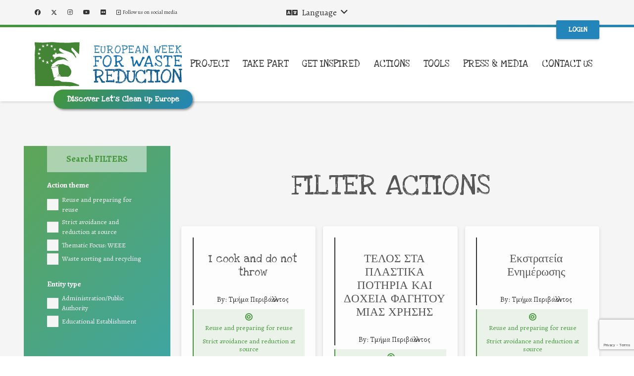

--- FILE ---
content_type: text/html; charset=UTF-8
request_url: https://ewwr.eu/country_and_regions/cyprus/
body_size: 35065
content:
<!DOCTYPE HTML>
<html lang="en-US">
<head>
	<meta charset="UTF-8">
				<script type="text/javascript" class="_iub_cs_skip">
				var _iub = _iub || {};
				_iub.csConfiguration = _iub.csConfiguration || {};
				_iub.csConfiguration.siteId = "3765794";
				_iub.csConfiguration.cookiePolicyId = "67812166";
			</script>
			<script class="_iub_cs_skip" src="https://cs.iubenda.com/autoblocking/3765794.js"></script>
			<meta name='robots' content='index, follow, max-image-preview:large, max-snippet:-1, max-video-preview:-1' />
	<style>img:is([sizes="auto" i], [sizes^="auto," i]) { contain-intrinsic-size: 3000px 1500px }</style>
	
	<!-- This site is optimized with the Yoast SEO plugin v26.4 - https://yoast.com/wordpress/plugins/seo/ -->
	<title>Cyprus Archives - EWWR</title>
	<link rel="canonical" href="https://ewwr.eu/country_and_regions/cyprus/" />
	<meta property="og:locale" content="en_US" />
	<meta property="og:type" content="article" />
	<meta property="og:title" content="Cyprus Archives - EWWR" />
	<meta property="og:url" content="https://ewwr.eu/country_and_regions/cyprus/" />
	<meta property="og:site_name" content="EWWR" />
	<meta property="og:image" content="https://ewwr.eu/wp-content/uploads/2020/08/EWWR_logo_web.jpg" />
	<meta property="og:image:width" content="613" />
	<meta property="og:image:height" content="186" />
	<meta property="og:image:type" content="image/jpeg" />
	<meta name="twitter:card" content="summary_large_image" />
	<meta name="twitter:site" content="@2EWWR" />
	<script type="application/ld+json" class="yoast-schema-graph">{"@context":"https://schema.org","@graph":[{"@type":"CollectionPage","@id":"https://ewwr.eu/country_and_regions/cyprus/","url":"https://ewwr.eu/country_and_regions/cyprus/","name":"Cyprus Archives - EWWR","isPartOf":{"@id":"https://ewwr.eu/#website"},"breadcrumb":{"@id":"https://ewwr.eu/country_and_regions/cyprus/#breadcrumb"},"inLanguage":"en-US"},{"@type":"BreadcrumbList","@id":"https://ewwr.eu/country_and_regions/cyprus/#breadcrumb","itemListElement":[{"@type":"ListItem","position":1,"name":"Home","item":"https://ewwr.eu/"},{"@type":"ListItem","position":2,"name":"Cyprus"}]},{"@type":"WebSite","@id":"https://ewwr.eu/#website","url":"https://ewwr.eu/","name":"EWWR","description":"European Week for Waste Reduction","publisher":{"@id":"https://ewwr.eu/#organization"},"potentialAction":[{"@type":"SearchAction","target":{"@type":"EntryPoint","urlTemplate":"https://ewwr.eu/?s={search_term_string}"},"query-input":{"@type":"PropertyValueSpecification","valueRequired":true,"valueName":"search_term_string"}}],"inLanguage":"en-US"},{"@type":"Organization","@id":"https://ewwr.eu/#organization","name":"European Week for Waste Reduction","url":"https://ewwr.eu/","logo":{"@type":"ImageObject","inLanguage":"en-US","@id":"https://ewwr.eu/#/schema/logo/image/","url":"https://ewwr.eu/wp-content/uploads/2020/08/EWWR_logo_pin.png","contentUrl":"https://ewwr.eu/wp-content/uploads/2020/08/EWWR_logo_pin.png","width":256,"height":256,"caption":"European Week for Waste Reduction"},"image":{"@id":"https://ewwr.eu/#/schema/logo/image/"},"sameAs":["https://www.facebook.com/ewwr.eu/","https://x.com/2EWWR","https://www.instagram.com/2ewwr/","https://www.youtube.com/ewwrsecretariat","https://it.wikipedia.org/wiki/Settimana_europea_per_la_riduzione_dei_rifiuti"]}]}</script>
	<!-- / Yoast SEO plugin. -->


<link rel='dns-prefetch' href='//cdn.iubenda.com' />
<link rel='dns-prefetch' href='//fonts.googleapis.com' />
<link rel="alternate" type="application/rss+xml" title="EWWR &raquo; Feed" href="https://ewwr.eu/feed/" />
<link rel="alternate" type="application/rss+xml" title="EWWR &raquo; Comments Feed" href="https://ewwr.eu/comments/feed/" />
<link rel="alternate" type="application/rss+xml" title="EWWR &raquo; Cyprus Country and Region Feed" href="https://ewwr.eu/country_and_regions/cyprus/feed/" />
<link rel="canonical" href="https://ewwr.eu/country_and_regions/cyprus/" />
<meta name="viewport" content="width=device-width, initial-scale=1">
<meta name="theme-color" content="#f5f5f5">
<meta property="og:title" content="Cyprus Archives - EWWR">
<meta property="og:url" content="https://ewwr.eu/country_and_regions/cyprus">
<meta property="og:locale" content="en_US">
<meta property="og:site_name" content="EWWR">
<meta property="og:type" content="website">
<link rel="preload" href="https://ewwr.eu/wp-content/uploads/2020/08/LoveYaLikeASisterSolid.woff" as="font" type="font/woff" crossorigin><script>
window._wpemojiSettings = {"baseUrl":"https:\/\/s.w.org\/images\/core\/emoji\/16.0.1\/72x72\/","ext":".png","svgUrl":"https:\/\/s.w.org\/images\/core\/emoji\/16.0.1\/svg\/","svgExt":".svg","source":{"concatemoji":"https:\/\/ewwr.eu\/wp-includes\/js\/wp-emoji-release.min.js?ver=3b368c798d1927059b70c6a05ea365d2"}};
/*! This file is auto-generated */
!function(s,n){var o,i,e;function c(e){try{var t={supportTests:e,timestamp:(new Date).valueOf()};sessionStorage.setItem(o,JSON.stringify(t))}catch(e){}}function p(e,t,n){e.clearRect(0,0,e.canvas.width,e.canvas.height),e.fillText(t,0,0);var t=new Uint32Array(e.getImageData(0,0,e.canvas.width,e.canvas.height).data),a=(e.clearRect(0,0,e.canvas.width,e.canvas.height),e.fillText(n,0,0),new Uint32Array(e.getImageData(0,0,e.canvas.width,e.canvas.height).data));return t.every(function(e,t){return e===a[t]})}function u(e,t){e.clearRect(0,0,e.canvas.width,e.canvas.height),e.fillText(t,0,0);for(var n=e.getImageData(16,16,1,1),a=0;a<n.data.length;a++)if(0!==n.data[a])return!1;return!0}function f(e,t,n,a){switch(t){case"flag":return n(e,"\ud83c\udff3\ufe0f\u200d\u26a7\ufe0f","\ud83c\udff3\ufe0f\u200b\u26a7\ufe0f")?!1:!n(e,"\ud83c\udde8\ud83c\uddf6","\ud83c\udde8\u200b\ud83c\uddf6")&&!n(e,"\ud83c\udff4\udb40\udc67\udb40\udc62\udb40\udc65\udb40\udc6e\udb40\udc67\udb40\udc7f","\ud83c\udff4\u200b\udb40\udc67\u200b\udb40\udc62\u200b\udb40\udc65\u200b\udb40\udc6e\u200b\udb40\udc67\u200b\udb40\udc7f");case"emoji":return!a(e,"\ud83e\udedf")}return!1}function g(e,t,n,a){var r="undefined"!=typeof WorkerGlobalScope&&self instanceof WorkerGlobalScope?new OffscreenCanvas(300,150):s.createElement("canvas"),o=r.getContext("2d",{willReadFrequently:!0}),i=(o.textBaseline="top",o.font="600 32px Arial",{});return e.forEach(function(e){i[e]=t(o,e,n,a)}),i}function t(e){var t=s.createElement("script");t.src=e,t.defer=!0,s.head.appendChild(t)}"undefined"!=typeof Promise&&(o="wpEmojiSettingsSupports",i=["flag","emoji"],n.supports={everything:!0,everythingExceptFlag:!0},e=new Promise(function(e){s.addEventListener("DOMContentLoaded",e,{once:!0})}),new Promise(function(t){var n=function(){try{var e=JSON.parse(sessionStorage.getItem(o));if("object"==typeof e&&"number"==typeof e.timestamp&&(new Date).valueOf()<e.timestamp+604800&&"object"==typeof e.supportTests)return e.supportTests}catch(e){}return null}();if(!n){if("undefined"!=typeof Worker&&"undefined"!=typeof OffscreenCanvas&&"undefined"!=typeof URL&&URL.createObjectURL&&"undefined"!=typeof Blob)try{var e="postMessage("+g.toString()+"("+[JSON.stringify(i),f.toString(),p.toString(),u.toString()].join(",")+"));",a=new Blob([e],{type:"text/javascript"}),r=new Worker(URL.createObjectURL(a),{name:"wpTestEmojiSupports"});return void(r.onmessage=function(e){c(n=e.data),r.terminate(),t(n)})}catch(e){}c(n=g(i,f,p,u))}t(n)}).then(function(e){for(var t in e)n.supports[t]=e[t],n.supports.everything=n.supports.everything&&n.supports[t],"flag"!==t&&(n.supports.everythingExceptFlag=n.supports.everythingExceptFlag&&n.supports[t]);n.supports.everythingExceptFlag=n.supports.everythingExceptFlag&&!n.supports.flag,n.DOMReady=!1,n.readyCallback=function(){n.DOMReady=!0}}).then(function(){return e}).then(function(){var e;n.supports.everything||(n.readyCallback(),(e=n.source||{}).concatemoji?t(e.concatemoji):e.wpemoji&&e.twemoji&&(t(e.twemoji),t(e.wpemoji)))}))}((window,document),window._wpemojiSettings);
</script>
<style id='wp-emoji-styles-inline-css'>

	img.wp-smiley, img.emoji {
		display: inline !important;
		border: none !important;
		box-shadow: none !important;
		height: 1em !important;
		width: 1em !important;
		margin: 0 0.07em !important;
		vertical-align: -0.1em !important;
		background: none !important;
		padding: 0 !important;
	}
</style>
<link rel='stylesheet' id='contact-form-7-css' href='https://ewwr.eu/wp-content/plugins/contact-form-7/includes/css/styles.css?ver=6.1.3' media='all' />
<link rel='stylesheet' id='us-fonts-css' href='https://fonts.googleapis.com/css?family=Alegreya%3A500%2C800%2C400%2C700%7CLove+Ya+Like+A+Sister%3A400%7CAlegreya+Sans%3A400%2C700&#038;display=swap&#038;ver=6.8.3' media='all' />
<link rel='stylesheet' id='us-theme-css' href='https://ewwr.eu/wp-content/uploads/us-assets/ewwr.eu.css?ver=121d5067' media='all' />
<link rel='stylesheet' id='theme-style-css' href='https://ewwr.eu/wp-content/themes/Impreza-child/style.css?ver=8.41' media='all' />
<script type="text/javascript">
            window._nslDOMReady = (function () {
                const executedCallbacks = new Set();
            
                return function (callback) {
                    /**
                    * Third parties might dispatch DOMContentLoaded events, so we need to ensure that we only run our callback once!
                    */
                    if (executedCallbacks.has(callback)) return;
            
                    const wrappedCallback = function () {
                        if (executedCallbacks.has(callback)) return;
                        executedCallbacks.add(callback);
                        callback();
                    };
            
                    if (document.readyState === "complete" || document.readyState === "interactive") {
                        wrappedCallback();
                    } else {
                        document.addEventListener("DOMContentLoaded", wrappedCallback);
                    }
                };
            })();
        </script>
<script  type="text/javascript" class=" _iub_cs_skip" id="iubenda-head-inline-scripts-0">
var _iub = _iub || [];
_iub.csConfiguration = {"siteId":3765794,"cookiePolicyId":67812166,"lang":"en-GB"};
</script>
<script  type="text/javascript" class=" _iub_cs_skip" src="//cdn.iubenda.com/cs/gpp/stub.js?ver=3.12.4" id="iubenda-head-scripts-1-js"></script>
<script  type="text/javascript" charset="UTF-8" async="" class=" _iub_cs_skip" src="//cdn.iubenda.com/cs/iubenda_cs.js?ver=3.12.4" id="iubenda-head-scripts-2-js"></script>
<script></script><link rel="https://api.w.org/" href="https://ewwr.eu/wp-json/" /><link rel="alternate" title="JSON" type="application/json" href="https://ewwr.eu/wp-json/wp/v2/country_and_regions/220" />		<script id="us_add_no_touch">
			if ( ! /Android|webOS|iPhone|iPad|iPod|BlackBerry|IEMobile|Opera Mini/i.test( navigator.userAgent ) ) {
				document.documentElement.classList.add( "no-touch" );
			}
		</script>
				<script id="us_color_scheme_switch_class">
			if ( document.cookie.includes( "us_color_scheme_switch_is_on=true" ) ) {
				document.documentElement.classList.add( "us-color-scheme-on" );
			}
		</script>
		<style>.recentcomments a{display:inline !important;padding:0 !important;margin:0 !important;}</style><meta name="generator" content="Powered by WPBakery Page Builder - drag and drop page builder for WordPress."/>
<style type="text/css">div.nsl-container[data-align="left"] {
    text-align: left;
}

div.nsl-container[data-align="center"] {
    text-align: center;
}

div.nsl-container[data-align="right"] {
    text-align: right;
}


div.nsl-container div.nsl-container-buttons a[data-plugin="nsl"] {
    text-decoration: none;
    box-shadow: none;
    border: 0;
}

div.nsl-container .nsl-container-buttons {
    display: flex;
    padding: 5px 0;
}

div.nsl-container.nsl-container-block .nsl-container-buttons {
    display: inline-grid;
    grid-template-columns: minmax(145px, auto);
}

div.nsl-container-block-fullwidth .nsl-container-buttons {
    flex-flow: column;
    align-items: center;
}

div.nsl-container-block-fullwidth .nsl-container-buttons a,
div.nsl-container-block .nsl-container-buttons a {
    flex: 1 1 auto;
    display: block;
    margin: 5px 0;
    width: 100%;
}

div.nsl-container-inline {
    margin: -5px;
    text-align: left;
}

div.nsl-container-inline .nsl-container-buttons {
    justify-content: center;
    flex-wrap: wrap;
}

div.nsl-container-inline .nsl-container-buttons a {
    margin: 5px;
    display: inline-block;
}

div.nsl-container-grid .nsl-container-buttons {
    flex-flow: row;
    align-items: center;
    flex-wrap: wrap;
}

div.nsl-container-grid .nsl-container-buttons a {
    flex: 1 1 auto;
    display: block;
    margin: 5px;
    max-width: 280px;
    width: 100%;
}

@media only screen and (min-width: 650px) {
    div.nsl-container-grid .nsl-container-buttons a {
        width: auto;
    }
}

div.nsl-container .nsl-button {
    cursor: pointer;
    vertical-align: top;
    border-radius: 4px;
}

div.nsl-container .nsl-button-default {
    color: #fff;
    display: flex;
}

div.nsl-container .nsl-button-icon {
    display: inline-block;
}

div.nsl-container .nsl-button-svg-container {
    flex: 0 0 auto;
    padding: 8px;
    display: flex;
    align-items: center;
}

div.nsl-container svg {
    height: 24px;
    width: 24px;
    vertical-align: top;
}

div.nsl-container .nsl-button-default div.nsl-button-label-container {
    margin: 0 24px 0 12px;
    padding: 10px 0;
    font-family: Helvetica, Arial, sans-serif;
    font-size: 16px;
    line-height: 20px;
    letter-spacing: .25px;
    overflow: hidden;
    text-align: center;
    text-overflow: clip;
    white-space: nowrap;
    flex: 1 1 auto;
    -webkit-font-smoothing: antialiased;
    -moz-osx-font-smoothing: grayscale;
    text-transform: none;
    display: inline-block;
}

div.nsl-container .nsl-button-google[data-skin="light"] {
    box-shadow: inset 0 0 0 1px #747775;
    color: #1f1f1f;
}

div.nsl-container .nsl-button-google[data-skin="dark"] {
    box-shadow: inset 0 0 0 1px #8E918F;
    color: #E3E3E3;
}

div.nsl-container .nsl-button-google[data-skin="neutral"] {
    color: #1F1F1F;
}

div.nsl-container .nsl-button-google div.nsl-button-label-container {
    font-family: "Roboto Medium", Roboto, Helvetica, Arial, sans-serif;
}

div.nsl-container .nsl-button-apple .nsl-button-svg-container {
    padding: 0 6px;
}

div.nsl-container .nsl-button-apple .nsl-button-svg-container svg {
    height: 40px;
    width: auto;
}

div.nsl-container .nsl-button-apple[data-skin="light"] {
    color: #000;
    box-shadow: 0 0 0 1px #000;
}

div.nsl-container .nsl-button-facebook[data-skin="white"] {
    color: #000;
    box-shadow: inset 0 0 0 1px #000;
}

div.nsl-container .nsl-button-facebook[data-skin="light"] {
    color: #1877F2;
    box-shadow: inset 0 0 0 1px #1877F2;
}

div.nsl-container .nsl-button-spotify[data-skin="white"] {
    color: #191414;
    box-shadow: inset 0 0 0 1px #191414;
}

div.nsl-container .nsl-button-apple div.nsl-button-label-container {
    font-size: 17px;
    font-family: -apple-system, BlinkMacSystemFont, "Segoe UI", Roboto, Helvetica, Arial, sans-serif, "Apple Color Emoji", "Segoe UI Emoji", "Segoe UI Symbol";
}

div.nsl-container .nsl-button-slack div.nsl-button-label-container {
    font-size: 17px;
    font-family: -apple-system, BlinkMacSystemFont, "Segoe UI", Roboto, Helvetica, Arial, sans-serif, "Apple Color Emoji", "Segoe UI Emoji", "Segoe UI Symbol";
}

div.nsl-container .nsl-button-slack[data-skin="light"] {
    color: #000000;
    box-shadow: inset 0 0 0 1px #DDDDDD;
}

div.nsl-container .nsl-button-tiktok[data-skin="light"] {
    color: #161823;
    box-shadow: 0 0 0 1px rgba(22, 24, 35, 0.12);
}


div.nsl-container .nsl-button-kakao {
    color: rgba(0, 0, 0, 0.85);
}

.nsl-clear {
    clear: both;
}

.nsl-container {
    clear: both;
}

.nsl-disabled-provider .nsl-button {
    filter: grayscale(1);
    opacity: 0.8;
}

/*Button align start*/

div.nsl-container-inline[data-align="left"] .nsl-container-buttons {
    justify-content: flex-start;
}

div.nsl-container-inline[data-align="center"] .nsl-container-buttons {
    justify-content: center;
}

div.nsl-container-inline[data-align="right"] .nsl-container-buttons {
    justify-content: flex-end;
}


div.nsl-container-grid[data-align="left"] .nsl-container-buttons {
    justify-content: flex-start;
}

div.nsl-container-grid[data-align="center"] .nsl-container-buttons {
    justify-content: center;
}

div.nsl-container-grid[data-align="right"] .nsl-container-buttons {
    justify-content: flex-end;
}

div.nsl-container-grid[data-align="space-around"] .nsl-container-buttons {
    justify-content: space-around;
}

div.nsl-container-grid[data-align="space-between"] .nsl-container-buttons {
    justify-content: space-between;
}

/* Button align end*/

/* Redirect */

#nsl-redirect-overlay {
    display: flex;
    flex-direction: column;
    justify-content: center;
    align-items: center;
    position: fixed;
    z-index: 1000000;
    left: 0;
    top: 0;
    width: 100%;
    height: 100%;
    backdrop-filter: blur(1px);
    background-color: RGBA(0, 0, 0, .32);;
}

#nsl-redirect-overlay-container {
    display: flex;
    flex-direction: column;
    justify-content: center;
    align-items: center;
    background-color: white;
    padding: 30px;
    border-radius: 10px;
}

#nsl-redirect-overlay-spinner {
    content: '';
    display: block;
    margin: 20px;
    border: 9px solid RGBA(0, 0, 0, .6);
    border-top: 9px solid #fff;
    border-radius: 50%;
    box-shadow: inset 0 0 0 1px RGBA(0, 0, 0, .6), 0 0 0 1px RGBA(0, 0, 0, .6);
    width: 40px;
    height: 40px;
    animation: nsl-loader-spin 2s linear infinite;
}

@keyframes nsl-loader-spin {
    0% {
        transform: rotate(0deg)
    }
    to {
        transform: rotate(360deg)
    }
}

#nsl-redirect-overlay-title {
    font-family: -apple-system, BlinkMacSystemFont, "Segoe UI", Roboto, Oxygen-Sans, Ubuntu, Cantarell, "Helvetica Neue", sans-serif;
    font-size: 18px;
    font-weight: bold;
    color: #3C434A;
}

#nsl-redirect-overlay-text {
    font-family: -apple-system, BlinkMacSystemFont, "Segoe UI", Roboto, Oxygen-Sans, Ubuntu, Cantarell, "Helvetica Neue", sans-serif;
    text-align: center;
    font-size: 14px;
    color: #3C434A;
}

/* Redirect END*/</style><style type="text/css">/* Notice fallback */
#nsl-notices-fallback {
    position: fixed;
    right: 10px;
    top: 10px;
    z-index: 10000;
}

.admin-bar #nsl-notices-fallback {
    top: 42px;
}

#nsl-notices-fallback > div {
    position: relative;
    background: #fff;
    border-left: 4px solid #fff;
    box-shadow: 0 1px 1px 0 rgba(0, 0, 0, .1);
    margin: 5px 15px 2px;
    padding: 1px 20px;
}

#nsl-notices-fallback > div.error {
    display: block;
    border-left-color: #dc3232;
}

#nsl-notices-fallback > div.updated {
    display: block;
    border-left-color: #46b450;
}

#nsl-notices-fallback p {
    margin: .5em 0;
    padding: 2px;
}

#nsl-notices-fallback > div:after {
    position: absolute;
    right: 5px;
    top: 5px;
    content: '\00d7';
    display: block;
    height: 16px;
    width: 16px;
    line-height: 16px;
    text-align: center;
    font-size: 20px;
    cursor: pointer;
}</style><noscript><style> .wpb_animate_when_almost_visible { opacity: 1; }</style></noscript>				<style type="text/css" id="c4wp-checkout-css">
					.woocommerce-checkout .c4wp_captcha_field {
						margin-bottom: 10px;
						margin-top: 15px;
						position: relative;
						display: inline-block;
					}
				</style>
								<style type="text/css" id="c4wp-v3-lp-form-css">
					.login #login, .login #lostpasswordform {
						min-width: 350px !important;
					}
					.wpforms-field-c4wp iframe {
						width: 100% !important;
					}
				</style>
							<style type="text/css" id="c4wp-v3-lp-form-css">
				.login #login, .login #lostpasswordform {
					min-width: 350px !important;
				}
				.wpforms-field-c4wp iframe {
					width: 100% !important;
				}
			</style>
					<style id="us-icon-fonts">@font-face{font-display:swap;font-style:normal;font-family:"fontawesome";font-weight:900;src:url("https://ewwr.eu/wp-content/themes/Impreza/fonts/fa-solid-900.woff2?ver=8.41") format("woff2")}.fas{font-family:"fontawesome";font-weight:900}@font-face{font-display:swap;font-style:normal;font-family:"fontawesome";font-weight:400;src:url("https://ewwr.eu/wp-content/themes/Impreza/fonts/fa-regular-400.woff2?ver=8.41") format("woff2")}.far{font-family:"fontawesome";font-weight:400}@font-face{font-display:swap;font-style:normal;font-family:"fontawesome";font-weight:300;src:url("https://ewwr.eu/wp-content/themes/Impreza/fonts/fa-light-300.woff2?ver=8.41") format("woff2")}.fal{font-family:"fontawesome";font-weight:300}@font-face{font-display:swap;font-style:normal;font-family:"Font Awesome 5 Duotone";font-weight:900;src:url("https://ewwr.eu/wp-content/themes/Impreza/fonts/fa-duotone-900.woff2?ver=8.41") format("woff2")}.fad{font-family:"Font Awesome 5 Duotone";font-weight:900}.fad{position:relative}.fad:before{position:absolute}.fad:after{opacity:0.4}@font-face{font-display:swap;font-style:normal;font-family:"Font Awesome 5 Brands";font-weight:400;src:url("https://ewwr.eu/wp-content/themes/Impreza/fonts/fa-brands-400.woff2?ver=8.41") format("woff2")}.fab{font-family:"Font Awesome 5 Brands";font-weight:400}@font-face{font-display:block;font-style:normal;font-family:"Material Icons";font-weight:400;src:url("https://ewwr.eu/wp-content/themes/Impreza/fonts/material-icons.woff2?ver=8.41") format("woff2")}.material-icons{font-family:"Material Icons";font-weight:400}</style>
				<style id="us-current-header-css"> .l-subheader.at_top,.l-subheader.at_top .w-dropdown-list,.l-subheader.at_top .type_mobile .w-nav-list.level_1{background:var(--color-header-top-bg);color:var(--color-header-top-text)}.no-touch .l-subheader.at_top a:hover,.no-touch .l-header.bg_transparent .l-subheader.at_top .w-dropdown.opened a:hover{color:var(--color-header-top-text-hover)}.l-header.bg_transparent:not(.sticky) .l-subheader.at_top{background:var(--color-header-top-transparent-bg);color:var(--color-header-top-transparent-text)}.no-touch .l-header.bg_transparent:not(.sticky) .at_top .w-cart-link:hover,.no-touch .l-header.bg_transparent:not(.sticky) .at_top .w-text a:hover,.no-touch .l-header.bg_transparent:not(.sticky) .at_top .w-html a:hover,.no-touch .l-header.bg_transparent:not(.sticky) .at_top .w-nav>a:hover,.no-touch .l-header.bg_transparent:not(.sticky) .at_top .w-menu a:hover,.no-touch .l-header.bg_transparent:not(.sticky) .at_top .w-search>a:hover,.no-touch .l-header.bg_transparent:not(.sticky) .at_top .w-socials.shape_none.color_text a:hover,.no-touch .l-header.bg_transparent:not(.sticky) .at_top .w-socials.shape_none.color_link a:hover,.no-touch .l-header.bg_transparent:not(.sticky) .at_top .w-dropdown a:hover,.no-touch .l-header.bg_transparent:not(.sticky) .at_top .type_desktop .menu-item.level_1.opened>a,.no-touch .l-header.bg_transparent:not(.sticky) .at_top .type_desktop .menu-item.level_1:hover>a{color:var(--color-header-transparent-text-hover)}.l-subheader.at_middle,.l-subheader.at_middle .w-dropdown-list,.l-subheader.at_middle .type_mobile .w-nav-list.level_1{background:var(--color-header-middle-bg-grad,var(--color-header-middle-bg) );color:var(--color-header-middle-text)}.no-touch .l-subheader.at_middle a:hover,.no-touch .l-header.bg_transparent .l-subheader.at_middle .w-dropdown.opened a:hover{color:var(--color-header-middle-text-hover)}.l-header.bg_transparent:not(.sticky) .l-subheader.at_middle{background:var(--color-header-transparent-bg);color:var(--color-header-transparent-text)}.no-touch .l-header.bg_transparent:not(.sticky) .at_middle .w-cart-link:hover,.no-touch .l-header.bg_transparent:not(.sticky) .at_middle .w-text a:hover,.no-touch .l-header.bg_transparent:not(.sticky) .at_middle .w-html a:hover,.no-touch .l-header.bg_transparent:not(.sticky) .at_middle .w-nav>a:hover,.no-touch .l-header.bg_transparent:not(.sticky) .at_middle .w-menu a:hover,.no-touch .l-header.bg_transparent:not(.sticky) .at_middle .w-search>a:hover,.no-touch .l-header.bg_transparent:not(.sticky) .at_middle .w-socials.shape_none.color_text a:hover,.no-touch .l-header.bg_transparent:not(.sticky) .at_middle .w-socials.shape_none.color_link a:hover,.no-touch .l-header.bg_transparent:not(.sticky) .at_middle .w-dropdown a:hover,.no-touch .l-header.bg_transparent:not(.sticky) .at_middle .type_desktop .menu-item.level_1.opened>a,.no-touch .l-header.bg_transparent:not(.sticky) .at_middle .type_desktop .menu-item.level_1:hover>a{color:var(--color-header-transparent-text-hover)}.l-subheader.at_bottom,.l-subheader.at_bottom .w-dropdown-list,.l-subheader.at_bottom .type_mobile .w-nav-list.level_1{background:#ffffff;color:#333}.no-touch .l-subheader.at_bottom a:hover,.no-touch .l-header.bg_transparent .l-subheader.at_bottom .w-dropdown.opened a:hover{color:#439639}.l-header.bg_transparent:not(.sticky) .l-subheader.at_bottom{background:var(--color-header-transparent-bg);color:var(--color-header-transparent-text)}.no-touch .l-header.bg_transparent:not(.sticky) .at_bottom .w-cart-link:hover,.no-touch .l-header.bg_transparent:not(.sticky) .at_bottom .w-text a:hover,.no-touch .l-header.bg_transparent:not(.sticky) .at_bottom .w-html a:hover,.no-touch .l-header.bg_transparent:not(.sticky) .at_bottom .w-nav>a:hover,.no-touch .l-header.bg_transparent:not(.sticky) .at_bottom .w-menu a:hover,.no-touch .l-header.bg_transparent:not(.sticky) .at_bottom .w-search>a:hover,.no-touch .l-header.bg_transparent:not(.sticky) .at_bottom .w-socials.shape_none.color_text a:hover,.no-touch .l-header.bg_transparent:not(.sticky) .at_bottom .w-socials.shape_none.color_link a:hover,.no-touch .l-header.bg_transparent:not(.sticky) .at_bottom .w-dropdown a:hover,.no-touch .l-header.bg_transparent:not(.sticky) .at_bottom .type_desktop .menu-item.level_1.opened>a,.no-touch .l-header.bg_transparent:not(.sticky) .at_bottom .type_desktop .menu-item.level_1:hover>a{color:var(--color-header-transparent-text-hover)}.header_ver .l-header{background:var(--color-header-middle-bg-grad,var(--color-header-middle-bg) );color:var(--color-header-middle-text)}@media (min-width:1121px){.hidden_for_default{display:none!important}.l-header{position:relative;z-index:111}.l-subheader{margin:0 auto}.l-subheader.width_full{padding-left:1.5rem;padding-right:1.5rem}.l-subheader-h{display:flex;align-items:center;position:relative;margin:0 auto;max-width:var(--site-content-width,1200px);height:inherit}.w-header-show{display:none}.l-header.pos_fixed{position:fixed;left:var(--site-outline-width,0);right:var(--site-outline-width,0)}.l-header.pos_fixed:not(.notransition) .l-subheader{transition-property:transform,background,box-shadow,line-height,height,visibility;transition-duration:.3s;transition-timing-function:cubic-bezier(.78,.13,.15,.86)}.headerinpos_bottom.sticky_first_section .l-header.pos_fixed{position:fixed!important}.header_hor .l-header.sticky_auto_hide{transition:margin .3s cubic-bezier(.78,.13,.15,.86) .1s}.header_hor .l-header.sticky_auto_hide.down{margin-top:calc(-1.1 * var(--header-sticky-height,0px) )}.l-header.bg_transparent:not(.sticky) .l-subheader{box-shadow:none!important;background:none}.l-header.bg_transparent~.l-main .l-section.width_full.height_auto:first-of-type>.l-section-h{padding-top:0!important;padding-bottom:0!important}.l-header.pos_static.bg_transparent{position:absolute;left:var(--site-outline-width,0);right:var(--site-outline-width,0)}.l-subheader.width_full .l-subheader-h{max-width:none!important}.l-header.shadow_thin .l-subheader.at_middle,.l-header.shadow_thin .l-subheader.at_bottom{box-shadow:0 1px 0 rgba(0,0,0,0.08)}.l-header.shadow_wide .l-subheader.at_middle,.l-header.shadow_wide .l-subheader.at_bottom{box-shadow:0 3px 5px -1px rgba(0,0,0,0.1),0 2px 1px -1px rgba(0,0,0,0.05)}.header_hor .l-subheader-cell>.w-cart{margin-left:0;margin-right:0}:root{--header-height:205px;--header-sticky-height:100px}.l-header:before{content:'205'}.l-header.sticky:before{content:'100'}.l-subheader.at_top{line-height:50px;height:50px;overflow:visible;visibility:visible}.l-header.sticky .l-subheader.at_top{line-height:0px;height:0px;overflow:hidden;visibility:hidden}.l-subheader.at_top .l-subheader-cell.at_left,.l-subheader.at_top .l-subheader-cell.at_right{display:flex;flex-basis:100px}.l-subheader.at_middle{line-height:5px;height:5px;overflow:visible;visibility:visible}.l-header.sticky .l-subheader.at_middle{line-height:20px;height:20px;overflow:visible;visibility:visible}.l-subheader.at_bottom{line-height:150px;height:150px;overflow:visible;visibility:visible}.l-header.sticky .l-subheader.at_bottom{line-height:80px;height:80px;overflow:visible;visibility:visible}.headerinpos_above .l-header.pos_fixed{overflow:hidden;transition:transform 0.3s;transform:translate3d(0,-100%,0)}.headerinpos_above .l-header.pos_fixed.sticky{overflow:visible;transform:none}.headerinpos_above .l-header.pos_fixed~.l-section>.l-section-h,.headerinpos_above .l-header.pos_fixed~.l-main .l-section:first-of-type>.l-section-h{padding-top:0!important}.headerinpos_below .l-header.pos_fixed:not(.sticky){position:absolute;top:100%}.headerinpos_below .l-header.pos_fixed~.l-main>.l-section:first-of-type>.l-section-h{padding-top:0!important}.headerinpos_below .l-header.pos_fixed~.l-main .l-section.full_height:nth-of-type(2){min-height:100vh}.headerinpos_below .l-header.pos_fixed~.l-main>.l-section:nth-of-type(2)>.l-section-h{padding-top:var(--header-height)}.headerinpos_bottom .l-header.pos_fixed:not(.sticky){position:absolute;top:100vh}.headerinpos_bottom .l-header.pos_fixed~.l-main>.l-section:first-of-type>.l-section-h{padding-top:0!important}.headerinpos_bottom .l-header.pos_fixed~.l-main>.l-section:first-of-type>.l-section-h{padding-bottom:var(--header-height)}.headerinpos_bottom .l-header.pos_fixed.bg_transparent~.l-main .l-section.valign_center:not(.height_auto):first-of-type>.l-section-h{top:calc( var(--header-height) / 2 )}.headerinpos_bottom .l-header.pos_fixed:not(.sticky) .w-cart-dropdown,.headerinpos_bottom .l-header.pos_fixed:not(.sticky) .w-nav.type_desktop .w-nav-list.level_2{bottom:100%;transform-origin:0 100%}.headerinpos_bottom .l-header.pos_fixed:not(.sticky) .w-nav.type_mobile.m_layout_dropdown .w-nav-list.level_1{top:auto;bottom:100%;box-shadow:var(--box-shadow-up)}.headerinpos_bottom .l-header.pos_fixed:not(.sticky) .w-nav.type_desktop .w-nav-list.level_3,.headerinpos_bottom .l-header.pos_fixed:not(.sticky) .w-nav.type_desktop .w-nav-list.level_4{top:auto;bottom:0;transform-origin:0 100%}.headerinpos_bottom .l-header.pos_fixed:not(.sticky) .w-dropdown-list{top:auto;bottom:-0.4em;padding-top:0.4em;padding-bottom:2.4em}.admin-bar .l-header.pos_static.bg_solid~.l-main .l-section.full_height:first-of-type{min-height:calc( 100vh - var(--header-height) - 32px )}.admin-bar .l-header.pos_fixed:not(.sticky_auto_hide)~.l-main .l-section.full_height:not(:first-of-type){min-height:calc( 100vh - var(--header-sticky-height) - 32px )}.admin-bar.headerinpos_below .l-header.pos_fixed~.l-main .l-section.full_height:nth-of-type(2){min-height:calc(100vh - 32px)}}@media (min-width:769px) and (max-width:1120px){.hidden_for_laptops{display:none!important}.l-header{position:relative;z-index:111}.l-subheader{margin:0 auto}.l-subheader.width_full{padding-left:1.5rem;padding-right:1.5rem}.l-subheader-h{display:flex;align-items:center;position:relative;margin:0 auto;max-width:var(--site-content-width,1200px);height:inherit}.w-header-show{display:none}.l-header.pos_fixed{position:fixed;left:var(--site-outline-width,0);right:var(--site-outline-width,0)}.l-header.pos_fixed:not(.notransition) .l-subheader{transition-property:transform,background,box-shadow,line-height,height,visibility;transition-duration:.3s;transition-timing-function:cubic-bezier(.78,.13,.15,.86)}.headerinpos_bottom.sticky_first_section .l-header.pos_fixed{position:fixed!important}.header_hor .l-header.sticky_auto_hide{transition:margin .3s cubic-bezier(.78,.13,.15,.86) .1s}.header_hor .l-header.sticky_auto_hide.down{margin-top:calc(-1.1 * var(--header-sticky-height,0px) )}.l-header.bg_transparent:not(.sticky) .l-subheader{box-shadow:none!important;background:none}.l-header.bg_transparent~.l-main .l-section.width_full.height_auto:first-of-type>.l-section-h{padding-top:0!important;padding-bottom:0!important}.l-header.pos_static.bg_transparent{position:absolute;left:var(--site-outline-width,0);right:var(--site-outline-width,0)}.l-subheader.width_full .l-subheader-h{max-width:none!important}.l-header.shadow_thin .l-subheader.at_middle,.l-header.shadow_thin .l-subheader.at_bottom{box-shadow:0 1px 0 rgba(0,0,0,0.08)}.l-header.shadow_wide .l-subheader.at_middle,.l-header.shadow_wide .l-subheader.at_bottom{box-shadow:0 3px 5px -1px rgba(0,0,0,0.1),0 2px 1px -1px rgba(0,0,0,0.05)}.header_hor .l-subheader-cell>.w-cart{margin-left:0;margin-right:0}:root{--header-height:205px;--header-sticky-height:100px}.l-header:before{content:'205'}.l-header.sticky:before{content:'100'}.l-subheader.at_top{line-height:50px;height:50px;overflow:visible;visibility:visible}.l-header.sticky .l-subheader.at_top{line-height:0px;height:0px;overflow:hidden;visibility:hidden}.l-subheader.at_top .l-subheader-cell.at_left,.l-subheader.at_top .l-subheader-cell.at_right{display:flex;flex-basis:100px}.l-subheader.at_middle{line-height:5px;height:5px;overflow:visible;visibility:visible}.l-header.sticky .l-subheader.at_middle{line-height:20px;height:20px;overflow:visible;visibility:visible}.l-subheader.at_bottom{line-height:150px;height:150px;overflow:visible;visibility:visible}.l-header.sticky .l-subheader.at_bottom{line-height:80px;height:80px;overflow:visible;visibility:visible}.headerinpos_above .l-header.pos_fixed{overflow:hidden;transition:transform 0.3s;transform:translate3d(0,-100%,0)}.headerinpos_above .l-header.pos_fixed.sticky{overflow:visible;transform:none}.headerinpos_above .l-header.pos_fixed~.l-section>.l-section-h,.headerinpos_above .l-header.pos_fixed~.l-main .l-section:first-of-type>.l-section-h{padding-top:0!important}.headerinpos_below .l-header.pos_fixed:not(.sticky){position:absolute;top:100%}.headerinpos_below .l-header.pos_fixed~.l-main>.l-section:first-of-type>.l-section-h{padding-top:0!important}.headerinpos_below .l-header.pos_fixed~.l-main .l-section.full_height:nth-of-type(2){min-height:100vh}.headerinpos_below .l-header.pos_fixed~.l-main>.l-section:nth-of-type(2)>.l-section-h{padding-top:var(--header-height)}.headerinpos_bottom .l-header.pos_fixed:not(.sticky){position:absolute;top:100vh}.headerinpos_bottom .l-header.pos_fixed~.l-main>.l-section:first-of-type>.l-section-h{padding-top:0!important}.headerinpos_bottom .l-header.pos_fixed~.l-main>.l-section:first-of-type>.l-section-h{padding-bottom:var(--header-height)}.headerinpos_bottom .l-header.pos_fixed.bg_transparent~.l-main .l-section.valign_center:not(.height_auto):first-of-type>.l-section-h{top:calc( var(--header-height) / 2 )}.headerinpos_bottom .l-header.pos_fixed:not(.sticky) .w-cart-dropdown,.headerinpos_bottom .l-header.pos_fixed:not(.sticky) .w-nav.type_desktop .w-nav-list.level_2{bottom:100%;transform-origin:0 100%}.headerinpos_bottom .l-header.pos_fixed:not(.sticky) .w-nav.type_mobile.m_layout_dropdown .w-nav-list.level_1{top:auto;bottom:100%;box-shadow:var(--box-shadow-up)}.headerinpos_bottom .l-header.pos_fixed:not(.sticky) .w-nav.type_desktop .w-nav-list.level_3,.headerinpos_bottom .l-header.pos_fixed:not(.sticky) .w-nav.type_desktop .w-nav-list.level_4{top:auto;bottom:0;transform-origin:0 100%}.headerinpos_bottom .l-header.pos_fixed:not(.sticky) .w-dropdown-list{top:auto;bottom:-0.4em;padding-top:0.4em;padding-bottom:2.4em}.admin-bar .l-header.pos_static.bg_solid~.l-main .l-section.full_height:first-of-type{min-height:calc( 100vh - var(--header-height) - 32px )}.admin-bar .l-header.pos_fixed:not(.sticky_auto_hide)~.l-main .l-section.full_height:not(:first-of-type){min-height:calc( 100vh - var(--header-sticky-height) - 32px )}.admin-bar.headerinpos_below .l-header.pos_fixed~.l-main .l-section.full_height:nth-of-type(2){min-height:calc(100vh - 32px)}}@media (min-width:769px) and (max-width:768px){.hidden_for_tablets{display:none!important}.l-header{position:relative;z-index:111}.l-subheader{margin:0 auto}.l-subheader.width_full{padding-left:1.5rem;padding-right:1.5rem}.l-subheader-h{display:flex;align-items:center;position:relative;margin:0 auto;max-width:var(--site-content-width,1200px);height:inherit}.w-header-show{display:none}.l-header.pos_fixed{position:fixed;left:var(--site-outline-width,0);right:var(--site-outline-width,0)}.l-header.pos_fixed:not(.notransition) .l-subheader{transition-property:transform,background,box-shadow,line-height,height,visibility;transition-duration:.3s;transition-timing-function:cubic-bezier(.78,.13,.15,.86)}.headerinpos_bottom.sticky_first_section .l-header.pos_fixed{position:fixed!important}.header_hor .l-header.sticky_auto_hide{transition:margin .3s cubic-bezier(.78,.13,.15,.86) .1s}.header_hor .l-header.sticky_auto_hide.down{margin-top:calc(-1.1 * var(--header-sticky-height,0px) )}.l-header.bg_transparent:not(.sticky) .l-subheader{box-shadow:none!important;background:none}.l-header.bg_transparent~.l-main .l-section.width_full.height_auto:first-of-type>.l-section-h{padding-top:0!important;padding-bottom:0!important}.l-header.pos_static.bg_transparent{position:absolute;left:var(--site-outline-width,0);right:var(--site-outline-width,0)}.l-subheader.width_full .l-subheader-h{max-width:none!important}.l-header.shadow_thin .l-subheader.at_middle,.l-header.shadow_thin .l-subheader.at_bottom{box-shadow:0 1px 0 rgba(0,0,0,0.08)}.l-header.shadow_wide .l-subheader.at_middle,.l-header.shadow_wide .l-subheader.at_bottom{box-shadow:0 3px 5px -1px rgba(0,0,0,0.1),0 2px 1px -1px rgba(0,0,0,0.05)}.header_hor .l-subheader-cell>.w-cart{margin-left:0;margin-right:0}:root{--header-height:160px;--header-sticky-height:100px}.l-header:before{content:'160'}.l-header.sticky:before{content:'100'}.l-subheader.at_top{line-height:40px;height:40px;overflow:visible;visibility:visible}.l-header.sticky .l-subheader.at_top{line-height:0px;height:0px;overflow:hidden;visibility:hidden}.l-subheader.at_middle{line-height:20px;height:20px;overflow:visible;visibility:visible}.l-header.sticky .l-subheader.at_middle{line-height:20px;height:20px;overflow:visible;visibility:visible}.l-subheader.at_middle .l-subheader-cell.at_left,.l-subheader.at_middle .l-subheader-cell.at_right{display:flex;flex-basis:100px}.l-subheader.at_bottom{line-height:100px;height:100px;overflow:visible;visibility:visible}.l-header.sticky .l-subheader.at_bottom{line-height:80px;height:80px;overflow:visible;visibility:visible}}@media (max-width:768px){.hidden_for_mobiles{display:none!important}.l-header{position:relative;z-index:111}.l-subheader{margin:0 auto}.l-subheader.width_full{padding-left:1.5rem;padding-right:1.5rem}.l-subheader-h{display:flex;align-items:center;position:relative;margin:0 auto;max-width:var(--site-content-width,1200px);height:inherit}.w-header-show{display:none}.l-header.pos_fixed{position:fixed;left:var(--site-outline-width,0);right:var(--site-outline-width,0)}.l-header.pos_fixed:not(.notransition) .l-subheader{transition-property:transform,background,box-shadow,line-height,height,visibility;transition-duration:.3s;transition-timing-function:cubic-bezier(.78,.13,.15,.86)}.headerinpos_bottom.sticky_first_section .l-header.pos_fixed{position:fixed!important}.header_hor .l-header.sticky_auto_hide{transition:margin .3s cubic-bezier(.78,.13,.15,.86) .1s}.header_hor .l-header.sticky_auto_hide.down{margin-top:calc(-1.1 * var(--header-sticky-height,0px) )}.l-header.bg_transparent:not(.sticky) .l-subheader{box-shadow:none!important;background:none}.l-header.bg_transparent~.l-main .l-section.width_full.height_auto:first-of-type>.l-section-h{padding-top:0!important;padding-bottom:0!important}.l-header.pos_static.bg_transparent{position:absolute;left:var(--site-outline-width,0);right:var(--site-outline-width,0)}.l-subheader.width_full .l-subheader-h{max-width:none!important}.l-header.shadow_thin .l-subheader.at_middle,.l-header.shadow_thin .l-subheader.at_bottom{box-shadow:0 1px 0 rgba(0,0,0,0.08)}.l-header.shadow_wide .l-subheader.at_middle,.l-header.shadow_wide .l-subheader.at_bottom{box-shadow:0 3px 5px -1px rgba(0,0,0,0.1),0 2px 1px -1px rgba(0,0,0,0.05)}.header_hor .l-subheader-cell>.w-cart{margin-left:0;margin-right:0}:root{--header-height:160px;--header-sticky-height:100px}.l-header:before{content:'160'}.l-header.sticky:before{content:'100'}.l-subheader.at_top{line-height:40px;height:40px;overflow:visible;visibility:visible}.l-header.sticky .l-subheader.at_top{line-height:0px;height:0px;overflow:hidden;visibility:hidden}.l-subheader.at_middle{line-height:20px;height:20px;overflow:visible;visibility:visible}.l-header.sticky .l-subheader.at_middle{line-height:20px;height:20px;overflow:visible;visibility:visible}.l-subheader.at_middle .l-subheader-cell.at_left,.l-subheader.at_middle .l-subheader-cell.at_right{display:flex;flex-basis:100px}.l-subheader.at_bottom{line-height:100px;height:100px;overflow:visible;visibility:visible}.l-header.sticky .l-subheader.at_bottom{line-height:80px;height:80px;overflow:visible;visibility:visible}}@media (min-width:1121px){.ush_image_1{height:90px!important}.l-header.sticky .ush_image_1{height:50px!important}}@media (min-width:769px) and (max-width:1120px){.ush_image_1{height:30px!important}.l-header.sticky .ush_image_1{height:30px!important}}@media (min-width:769px) and (max-width:768px){.ush_image_1{height:50px!important}.l-header.sticky .ush_image_1{height:50px!important}}@media (max-width:768px){.ush_image_1{height:50px!important}.l-header.sticky .ush_image_1{height:50px!important}}.header_hor .ush_menu_1.type_desktop .menu-item.level_1>a:not(.w-btn){padding-left:14px;padding-right:14px}.header_hor .ush_menu_1.type_desktop .menu-item.level_1>a.w-btn{margin-left:14px;margin-right:14px}.header_hor .ush_menu_1.type_desktop.align-edges>.w-nav-list.level_1{margin-left:-14px;margin-right:-14px}.header_ver .ush_menu_1.type_desktop .menu-item.level_1>a:not(.w-btn){padding-top:14px;padding-bottom:14px}.header_ver .ush_menu_1.type_desktop .menu-item.level_1>a.w-btn{margin-top:14px;margin-bottom:14px}.ush_menu_1.type_desktop .menu-item:not(.level_1){font-size:1rem}.ush_menu_1.type_mobile .w-nav-anchor.level_1,.ush_menu_1.type_mobile .w-nav-anchor.level_1 + .w-nav-arrow{font-size:1.1rem}.ush_menu_1.type_mobile .w-nav-anchor:not(.level_1),.ush_menu_1.type_mobile .w-nav-anchor:not(.level_1) + .w-nav-arrow{font-size:0.9rem}@media (min-width:1121px){.ush_menu_1 .w-nav-icon{--icon-size:20px;--icon-size-int:20}}@media (min-width:769px) and (max-width:1120px){.ush_menu_1 .w-nav-icon{--icon-size:32px;--icon-size-int:32}}@media (min-width:769px) and (max-width:768px){.ush_menu_1 .w-nav-icon{--icon-size:20px;--icon-size-int:20}}@media (max-width:768px){.ush_menu_1 .w-nav-icon{--icon-size:20px;--icon-size-int:20}}@media screen and (max-width:1119px){.w-nav.ush_menu_1>.w-nav-list.level_1{display:none}.ush_menu_1 .w-nav-control{display:flex}}.no-touch .ush_menu_1 .w-nav-item.level_1.opened>a:not(.w-btn),.no-touch .ush_menu_1 .w-nav-item.level_1:hover>a:not(.w-btn){background:#f5f5f5;color:#000000}.ush_menu_1 .w-nav-item.level_1.current-menu-item>a:not(.w-btn),.ush_menu_1 .w-nav-item.level_1.current-menu-ancestor>a:not(.w-btn),.ush_menu_1 .w-nav-item.level_1.current-page-ancestor>a:not(.w-btn){background:#f5f5f5;color:#cccccc}.l-header.bg_transparent:not(.sticky) .ush_menu_1.type_desktop .w-nav-item.level_1.current-menu-item>a:not(.w-btn),.l-header.bg_transparent:not(.sticky) .ush_menu_1.type_desktop .w-nav-item.level_1.current-menu-ancestor>a:not(.w-btn),.l-header.bg_transparent:not(.sticky) .ush_menu_1.type_desktop .w-nav-item.level_1.current-page-ancestor>a:not(.w-btn){background:transparent;color:}.ush_menu_1 .w-nav-list:not(.level_1){background:#ffffff;color:#333333}.no-touch .ush_menu_1 .w-nav-item:not(.level_1)>a:focus,.no-touch .ush_menu_1 .w-nav-item:not(.level_1):hover>a{background:#f5f5f5;color:#000000}.ush_menu_1 .w-nav-item:not(.level_1).current-menu-item>a,.ush_menu_1 .w-nav-item:not(.level_1).current-menu-ancestor>a,.ush_menu_1 .w-nav-item:not(.level_1).current-page-ancestor>a{background:#f5f5f5;color:#cccccc}.header_hor .ush_additional_menu_1 .menu{margin:0 -2px}.header_hor .ush_additional_menu_1.spread .menu{width:calc(100% + 2px + 2px)}.header_hor .ush_additional_menu_1 .menu-item{padding:0 2px}.header_ver .ush_additional_menu_1 .menu-item{padding:2px 0}.ush_socials_1 .w-socials-list{margin:-2px}.ush_socials_1 .w-socials-item{padding:2px}.ush_socials_2 .w-socials-list{margin:-2px}.ush_socials_2 .w-socials-item{padding:2px}.ush_socials_3 .w-socials-list{margin:-2px}.ush_socials_3 .w-socials-item{padding:2px}.ush_socials_4 .w-socials-list{margin:-2px}.ush_socials_4 .w-socials-item{padding:2px}.ush_socials_5 .w-socials-list{margin:-2px}.ush_socials_5 .w-socials-item{padding:2px}.ush_menu_1{font-family:var(--h1-font-family)!important;text-transform:uppercase!important;font-size:20px!important;margin-left:0!important;margin-right:0!important;padding-left:0!important;padding-right:0!important}.ush_socials_1{font-size:0.8rem!important;line-height:1!important;margin-right:0.8!important}.ush_btn_1{margin-bottom:-1rem!important}.ush_btn_2{margin-bottom:-1rem!important}.ush_text_1{font-size:0.7rem!important;line-height:1!important}.ush_text_2{color:#846534!important;border-radius:0.3rem!important;background:#fff2b2!important;padding:0 0.3rem 0 0.3rem!important;border:5px solid #fff2b2!important;box-shadow:3px 3px 3px 0 rgba(132,101,52,0.50)!important}.ush_text_3{color:#846534!important;text-align:center!important;font-size:0.8rem!important;line-height:1!important;border-radius:0.3rem!important;background:#fff2b2!important;padding:0 0.3rem 0 0.3rem!important;border:5px solid #fff2b2!important;box-shadow:3px 3px 3px 0 rgba(132,101,52,0.50)!important}.ush_dropdown_1{font-size:1.2rem!important}.ush_btn_3{position:absolute!important;left:auto!important;top:auto!important;bottom:-1rem!important;right:auto!important;z-index:33!important}.ush_btn_5{font-size:1rem!important;line-height:1!important;text-transform:none!important;position:absolute!important;left:3vw!important;top:auto!important;bottom:-15px!important;right:auto!important;background:var(--color-header-middle-bg-grad,var(--color-header-middle-bg) )!important}.ush_socials_2{font-size:0.8rem!important;line-height:1!important;margin-right:0.8!important}.ush_socials_3{font-size:0.8rem!important;line-height:1!important;margin-right:0.8!important}.ush_socials_4{font-size:0.8rem!important;line-height:1!important;margin-right:0.8!important}.ush_socials_5{font-size:0.8rem!important;line-height:1!important;margin-right:0.8!important}@media (min-width:769px) and (max-width:1280px){.ush_btn_5{position:absolute!important;left:3vw!important;top:auto!important;bottom:-15px!important;right:auto!important}}@media (min-width:769px) and (max-width:768px){.ush_btn_1{margin-left:0,5rem!important;margin-bottom:-0,5rem!important}.ush_btn_5{font-size:1rem!important;line-height:1!important;position:absolute!important;left:3vw!important;top:auto!important;bottom:-15px!important;right:auto!important}}@media (max-width:768px){.ush_btn_1{font-size:0.8rem!important;line-height:1!important;margin-left:0.5rem!important;margin-bottom:-0.5rem!important}.ush_btn_2{font-size:0.8rem!important;line-height:1!important;margin-bottom:-0.5rem!important}.ush_btn_5{font-size:0.8rem!important;line-height:1!important;position:absolute!important;left:3vw!important;top:auto!important;bottom:-15px!important;right:auto!important}}</style>
		<!-- Global site tag (gtag.js) - Google Analytics -->
<script async src="https://www.googletagmanager.com/gtag/js?id=UA-29091236-57"></script>
<script>
  window.dataLayer = window.dataLayer || [];
  function gtag(){dataLayer.push(arguments);}
  gtag('js', new Date());

  gtag('config', 'UA-29091236-57');
</script>


<link rel="apple-touch-icon" sizes="180x180" href="/apple-touch-icon.png">
<link rel="icon" type="image/png" sizes="32x32" href="/favicon-32x32.png">
<link rel="icon" type="image/png" sizes="16x16" href="/favicon-16x16.png">
<link rel="manifest" href="/site.webmanifest">
<link rel="mask-icon" href="/safari-pinned-tab.svg" color="#439639">
<meta name="msapplication-TileColor" content="#ffffff">
<meta name="theme-color" content="#ffffff"><style id="us-design-options-css">.us_custom_5657f594{color:#ffffff!important;padding-top:0!important;background:linear-gradient(135deg,rgba(67,150,57,0.85),rgba(0,150,215,0.85))!important}.us_custom_d744cf56{color:#439639!important;text-align:center!important;font-weight:700!important;font-size:1.2rem!important;width:80%!important;padding:1rem!important;background:rgba(255,255,255,0.50)!important;margin:0 auto 1rem auto!important}.us_custom_48586536{color:#ffffff!important;width:80%!important;margin-left:auto!important;margin-right:auto!important}.us_custom_94829e1c{color:#439639!important;box-shadow:10px 10px 10px 10px rgba(0,0,0,0.50)!important}.us_custom_fdcab3db{margin-top:0!important;margin-bottom:0!important;padding-top:0!important;padding-bottom:0!important}.us_custom_92f0d4ff{font-size:1.5rem!important;margin-top:0!important;margin-bottom:0!important;padding-top:0!important;padding-bottom:0!important}.us_custom_1b04de86{font-size:14px!important}.us_custom_dd217fc7{min-height:60px!important}.us_custom_eb849559{text-align:center!important}@media (min-width:769px) and (max-width:768px){.us_custom_3ccd3397{padding-top:0!important}.us_custom_5657f594{margin-top:0!important;padding-top:0!important}}@media (max-width:768px){.us_custom_3ccd3397{padding-top:0!important}.us_custom_5657f594{margin-top:0!important;margin-bottom:3rem!important;padding-top:0!important}}</style></head>
<body data-rsssl=1 class="archive tax-country_and_regions term-cyprus term-220 wp-theme-Impreza wp-child-theme-Impreza-child l-body Impreza_8.41 us-core_8.41 header_hor headerinpos_top state_default wpb-js-composer js-comp-ver-8.7.1 vc_responsive" itemscope itemtype="https://schema.org/WebPage">

<div class="l-canvas type_boxed">
	<header id="page-header" class="l-header pos_fixed shadow_wide bg_solid id_101" itemscope itemtype="https://schema.org/WPHeader"><div class="l-subheader at_top"><div class="l-subheader-h"><div class="l-subheader-cell at_left"><div class="w-socials ush_socials_1 color_text shape_rounded style_outlined hover_fade"><div class="w-socials-list"><div class="w-socials-item facebook"><a target="_blank" rel="nofollow" href="https://www.facebook.com/ewwr.eu/" class="w-socials-item-link" aria-label="Facebook"><span class="w-socials-item-link-hover"></span><i class="fab fa-facebook"></i></a></div></div></div><div class="w-socials ush_socials_2 color_text shape_rounded style_outlined hover_fade"><div class="w-socials-list"><div class="w-socials-item twitter"><a target="_blank" rel="nofollow" href="https://twitter.com/2EWWR" class="w-socials-item-link" aria-label="X"><span class="w-socials-item-link-hover"></span><i class="fab fa-x-twitter"><svg style="width:1em; margin-bottom:-.1em;" xmlns="http://www.w3.org/2000/svg" viewBox="0 0 512 512" role="presentation"><path fill="currentColor" d="M389.2 48h70.6L305.6 224.2 487 464H345L233.7 318.6 106.5 464H35.8L200.7 275.5 26.8 48H172.4L272.9 180.9 389.2 48zM364.4 421.8h39.1L151.1 88h-42L364.4 421.8z"/></svg></i></a></div></div></div><div class="w-socials ush_socials_4 color_text shape_rounded style_outlined hover_fade"><div class="w-socials-list"><div class="w-socials-item instagram"><a target="_blank" rel="nofollow" href="https://www.instagram.com/2ewwr/" class="w-socials-item-link" aria-label="Instagram"><span class="w-socials-item-link-hover"></span><i class="fab fa-instagram"></i></a></div></div></div><div class="w-socials ush_socials_3 color_text shape_rounded style_outlined hover_fade"><div class="w-socials-list"><div class="w-socials-item youtube"><a target="_blank" rel="nofollow" href="https://www.youtube.com/ewwrsecretariat" class="w-socials-item-link" aria-label="YouTube"><span class="w-socials-item-link-hover"></span><i class="fab fa-youtube"></i></a></div></div></div><div class="w-socials ush_socials_5 color_text shape_rounded style_outlined hover_fade"><div class="w-socials-list"><div class="w-socials-item flickr"><a target="_blank" rel="nofollow" href="https://www.flickr.com/photos/ewwr/" class="w-socials-item-link" aria-label="Flickr"><span class="w-socials-item-link-hover"></span><i class="fab fa-flickr"></i></a></div></div></div><div class="w-text hidden_for_mobiles ush_text_1 nowrap icon_atleft"><span class="w-text-h"><i class="far fa-caret-square-left"></i><span class="w-text-value">Follow us on social media</span></span></div></div><div class="l-subheader-cell at_center"><div class="w-dropdown ush_dropdown_1 source_sidebar dropdown_height drop_to_right open_on_click"><div class="w-dropdown-h"><div class="w-dropdown-current"><a class="w-dropdown-item" role="button" href="javascript:void(0)"><i class="fas fa-language"></i><span class="w-dropdown-item-title">Language</span></a></div><div class="w-dropdown-list"><div class="w-dropdown-list-h"><div id="nav_menu-2" class="widget widget_nav_menu"><div class="menu-menu-langs-container"><ul id="menu-menu-langs" class="menu"><li id="menu-item-2717" class="menu-item menu-item-type-custom menu-item-object-custom menu-item-home menu-item-2717"><a href="https://ewwr.eu"><img src="https://upload.wikimedia.org/wikipedia/en/thumb/a/ae/Flag_of_the_United_Kingdom.svg/255px-Flag_of_the_United_Kingdom.svg.png" width="20px"> EN (full site)</a></li>
<li id="menu-item-2719" class="menu-item menu-item-type-custom menu-item-object-custom menu-item-2719"><a href="#">&#8211;</a></li>
<li id="menu-item-2718" class="menu-item menu-item-type-post_type menu-item-object-page menu-item-2718"><a href="https://ewwr.eu/ita-settimana-europea-per-la-riduzione-dei-rifiuti/"><img src="https://upload.wikimedia.org/wikipedia/commons/thumb/0/03/Flag_of_Italy.svg/1024px-Flag_of_Italy.svg.png" width="20px"> ITA</a></li>
<li id="menu-item-3895" class="menu-item menu-item-type-post_type menu-item-object-page menu-item-3895"><a href="https://ewwr.eu/fra/"><img src="https://upload.wikimedia.org/wikipedia/en/thumb/c/c3/Flag_of_France.svg/800px-Flag_of_France.svg.png" width="20px"> FRA</a></li>
<li id="menu-item-3958" class="menu-item menu-item-type-post_type menu-item-object-page menu-item-3958"><a href="https://ewwr.eu/por/"><img src="https://upload.wikimedia.org/wikipedia/commons/thumb/5/5c/Flag_of_Portugal.svg/255px-Flag_of_Portugal.svg.png" width="20px"> POR</a></li>
<li id="menu-item-3959" class="menu-item menu-item-type-post_type menu-item-object-page menu-item-3959"><a href="https://ewwr.eu/esp/"><img src="https://upload.wikimedia.org/wikipedia/commons/thumb/9/9a/Flag_of_Spain.svg/750px-Flag_of_Spain.svg.png" width="20px">   ESP</a></li>
<li id="menu-item-3960" class="menu-item menu-item-type-post_type menu-item-object-page menu-item-3960"><a href="https://ewwr.eu/cat/"><img src="https://upload.wikimedia.org/wikipedia/commons/thumb/5/53/Si%C3%B1al_d%27Arag%C3%B3n.svg/280px-Si%C3%B1al_d%27Arag%C3%B3n.svg.png" width="20px"> CAT</a></li>
<li id="menu-item-3961" class="menu-item menu-item-type-post_type menu-item-object-page menu-item-3961"><a href="https://ewwr.eu/deu/"><img src="https://upload.wikimedia.org/wikipedia/commons/thumb/b/ba/Flag_of_Germany.svg/800px-Flag_of_Germany.svg.png" width="20px"> DEU</a></li>
<li id="menu-item-3962" class="menu-item menu-item-type-post_type menu-item-object-page menu-item-3962"><a href="https://ewwr.eu/ned/"><img src="https://upload.wikimedia.org/wikipedia/commons/thumb/2/20/Flag_of_the_Netherlands.svg/800px-Flag_of_the_Netherlands.svg.png" width="20px">  NED</a></li>
<li id="menu-item-3963" class="menu-item menu-item-type-post_type menu-item-object-page menu-item-3963"><a href="https://ewwr.eu/hun/"><img src="https://upload.wikimedia.org/wikipedia/commons/thumb/c/c1/Flag_of_Hungary.svg/800px-Flag_of_Hungary.svg.png" width="20px">  HUN</a></li>
</ul></div></div></div></div></div></div></div><div class="l-subheader-cell at_right"></div></div></div><div class="l-subheader at_middle"><div class="l-subheader-h"><div class="l-subheader-cell at_left"></div><div class="l-subheader-cell at_center"></div><div class="l-subheader-cell at_right"><a class="w-btn us-btn-style_6 ush_btn_1" href="https://ewwr.eu/wp-login.php"><span class="w-btn-label">LOGIN</span></a></div></div></div><div class="l-subheader at_bottom"><div class="l-subheader-h"><div class="l-subheader-cell at_left"><div class="w-image ush_image_1"><a href="/" aria-label="EWWR_logo_web" class="w-image-h"><img src="https://ewwr.eu/wp-content/uploads/2020/07/EWWR_logo_web.svg" class="attachment-full size-full" alt="" loading="lazy" decoding="async" /></a></div></div><div class="l-subheader-cell at_center"><a class="w-btn us-btn-style_11 hide-for-sticky ush_btn_5" href="/take-part/#LCUE"><span class="w-btn-label">Discover Let&#8217;s Clean Up Europe</span></a></div><div class="l-subheader-cell at_right"><nav class="w-nav type_desktop ush_menu_1 height_full open_on_hover dropdown_height m_align_left m_layout_panel dropdown_shadow_wide m_effect_afr" itemscope itemtype="https://schema.org/SiteNavigationElement"><a class="w-nav-control" aria-label="Menu" aria-expanded="false" role="button" href="#"><div class="w-nav-icon style_hamburger_1" style="--icon-thickness:3px"><div></div></div></a><ul class="w-nav-list level_1 hide_for_mobiles hover_simple"><li id="menu-item-216" class="menu-item menu-item-type-post_type menu-item-object-page menu-item-has-children w-nav-item level_1 menu-item-216"><a class="w-nav-anchor level_1" aria-haspopup="menu" href="https://ewwr.eu/project/"><span class="w-nav-title">Project</span><span class="w-nav-arrow" tabindex="0" role="button" aria-expanded="false" aria-label="Project Menu"></span></a><ul class="w-nav-list level_2"><li id="menu-item-1582" class="menu-item menu-item-type-custom menu-item-object-custom w-nav-item level_2 menu-item-1582"><a class="w-nav-anchor level_2" href="/project/#who-we-are"><span class="w-nav-title">Who we are</span></a></li><li id="menu-item-1154" class="menu-item menu-item-type-custom menu-item-object-custom w-nav-item level_2 menu-item-1154"><a class="w-nav-anchor level_2" href="https://ewwr.eu/project/#history"><span class="w-nav-title">Our History</span></a></li><li id="menu-item-1155" class="menu-item menu-item-type-custom menu-item-object-custom w-nav-item level_2 menu-item-1155"><a class="w-nav-anchor level_2" href="https://ewwr.eu/project/#steering_committee"><span class="w-nav-title">Steering Committee</span></a></li><li id="menu-item-1152" class="menu-item menu-item-type-custom menu-item-object-custom w-nav-item level_2 menu-item-1152"><a class="w-nav-anchor level_2" href="https://ewwr.eu/project/#awards"><span class="w-nav-title">Awards</span></a></li><li id="menu-item-1169" class="menu-item menu-item-type-custom menu-item-object-custom w-nav-item level_2 menu-item-1169"><a class="w-nav-anchor level_2" href="https://ewwr.eu/project/#training"><span class="w-nav-title">Training</span></a></li></ul></li><li id="menu-item-217" class="menu-item menu-item-type-post_type menu-item-object-page menu-item-has-children w-nav-item level_1 menu-item-217"><a class="w-nav-anchor level_1" aria-haspopup="menu" href="https://ewwr.eu/take-part/"><span class="w-nav-title">Take part</span><span class="w-nav-arrow" tabindex="0" role="button" aria-expanded="false" aria-label="Take part Menu"></span></a><ul class="w-nav-list level_2"><li id="menu-item-1580" class="menu-item menu-item-type-custom menu-item-object-custom w-nav-item level_2 menu-item-1580"><a class="w-nav-anchor level_2" href="/take-part/#how-to-participate"><span class="w-nav-title">How to participate</span></a></li><li id="menu-item-1010" class="menu-item menu-item-type-custom menu-item-object-custom w-nav-item level_2 menu-item-1010"><a class="w-nav-anchor level_2" href="https://ewwr.eu/take-part/#thematic_focus"><span class="w-nav-title">Thematic Focus</span></a></li><li id="menu-item-1164" class="menu-item menu-item-type-custom menu-item-object-custom w-nav-item level_2 menu-item-1164"><a class="w-nav-anchor level_2" href="https://ewwr.eu/take-part/#LCUE"><span class="w-nav-title">Let&#8217;s Clean Up Europe</span></a></li><li id="menu-item-44753" class="menu-item menu-item-type-post_type menu-item-object-page w-nav-item level_2 menu-item-44753"><a class="w-nav-anchor level_2" href="https://ewwr.eu/take-part/euro-med-weeks-for-waste-reduction/"><span class="w-nav-title">Euro-Med Weeks for Waste Reduction</span></a></li></ul></li><li id="menu-item-219" class="menu-item menu-item-type-post_type menu-item-object-page menu-item-has-children w-nav-item level_1 menu-item-219"><a class="w-nav-anchor level_1" aria-haspopup="menu" href="https://ewwr.eu/get-inspired/"><span class="w-nav-title">Get Inspired</span><span class="w-nav-arrow" tabindex="0" role="button" aria-expanded="false" aria-label="Get Inspired Menu"></span></a><ul class="w-nav-list level_2"><li id="menu-item-1185" class="menu-item menu-item-type-custom menu-item-object-custom w-nav-item level_2 menu-item-1185"><a class="w-nav-anchor level_2" href="https://ewwr.eu/get-inspired/#reduce"><span class="w-nav-title">Reduce</span></a></li><li id="menu-item-1184" class="menu-item menu-item-type-custom menu-item-object-custom w-nav-item level_2 menu-item-1184"><a class="w-nav-anchor level_2" href="https://ewwr.eu/get-inspired/#reuse"><span class="w-nav-title">Reuse</span></a></li><li id="menu-item-1183" class="menu-item menu-item-type-custom menu-item-object-custom w-nav-item level_2 menu-item-1183"><a class="w-nav-anchor level_2" href="https://ewwr.eu/get-inspired/#recycle"><span class="w-nav-title">Recycle</span></a></li><li id="menu-item-1182" class="menu-item menu-item-type-custom menu-item-object-custom w-nav-item level_2 menu-item-1182"><a class="w-nav-anchor level_2" href="https://ewwr.eu/get-inspired/#good_habits"><span class="w-nav-title">Good Habits</span></a></li></ul></li><li id="menu-item-26820" class="menu-item menu-item-type-post_type menu-item-object-page menu-item-has-children w-nav-item level_1 menu-item-26820"><a class="w-nav-anchor level_1" aria-haspopup="menu" href="https://ewwr.eu/actions-db/"><span class="w-nav-title">Actions</span><span class="w-nav-arrow" tabindex="0" role="button" aria-expanded="false" aria-label="Actions Menu"></span></a><ul class="w-nav-list level_2"><li id="menu-item-1161" class="menu-item menu-item-type-custom menu-item-object-custom w-nav-item level_2 menu-item-1161"><a class="w-nav-anchor level_2" href="https://ewwr.eu/action-map/"><span class="w-nav-title">Explore the Map</span></a></li><li id="menu-item-1160" class="menu-item menu-item-type-custom menu-item-object-custom w-nav-item level_2 menu-item-1160"><a class="w-nav-anchor level_2" href="https://ewwr.eu/actions-db/#list"><span class="w-nav-title">Filter LIST</span></a></li><li id="menu-item-26822" class="menu-item menu-item-type-post_type menu-item-object-page w-nav-item level_2 menu-item-26822"><a class="w-nav-anchor level_2" href="https://ewwr.eu/countries-and-regions/"><span class="w-nav-title">Countries and Regions</span></a></li><li id="menu-item-24341" class="menu-item menu-item-type-custom menu-item-object-custom w-nav-item level_2 menu-item-24341"><a class="w-nav-anchor level_2" href="http://archives.ewwr.eu/"><span class="w-nav-title">Archive (past editions)</span></a></li></ul></li><li id="menu-item-220" class="menu-item menu-item-type-post_type menu-item-object-page menu-item-has-children w-nav-item level_1 menu-item-220"><a class="w-nav-anchor level_1" aria-haspopup="menu" href="https://ewwr.eu/tools/"><span class="w-nav-title">Tools</span><span class="w-nav-arrow" tabindex="0" role="button" aria-expanded="false" aria-label="Tools Menu"></span></a><ul class="w-nav-list level_2"><li id="menu-item-1195" class="menu-item menu-item-type-custom menu-item-object-custom w-nav-item level_2 menu-item-1195"><a class="w-nav-anchor level_2" href="https://ewwr.eu/tools/#yearly_thematic_toolkit"><span class="w-nav-title">Yearly thematic tools</span></a></li><li id="menu-item-1192" class="menu-item menu-item-type-custom menu-item-object-custom w-nav-item level_2 menu-item-1192"><a class="w-nav-anchor level_2" href="https://ewwr.eu/tools/#action_developers_toolkit"><span class="w-nav-title">Action Developers&#8217; Communication tools</span></a></li><li id="menu-item-1188" class="menu-item menu-item-type-custom menu-item-object-custom w-nav-item level_2 menu-item-1188"><a class="w-nav-anchor level_2" href="https://ewwr.eu/tools/#targeted_communication_toolkit"><span class="w-nav-title">Targeted communication toolkits</span></a></li><li id="menu-item-1196" class="menu-item menu-item-type-custom menu-item-object-custom w-nav-item level_2 menu-item-1196"><a class="w-nav-anchor level_2" href="https://ewwr.eu/tools/#LCUE_toolkit"><span class="w-nav-title">Let’s Clean Up Europe Tools</span></a></li></ul></li><li id="menu-item-221" class="menu-item menu-item-type-post_type menu-item-object-page menu-item-has-children w-nav-item level_1 menu-item-221"><a class="w-nav-anchor level_1" aria-haspopup="menu" href="https://ewwr.eu/press-media/"><span class="w-nav-title">Press &amp; Media</span><span class="w-nav-arrow" tabindex="0" role="button" aria-expanded="false" aria-label="Press &amp; Media Menu"></span></a><ul class="w-nav-list level_2"><li id="menu-item-1771" class="menu-item menu-item-type-custom menu-item-object-custom w-nav-item level_2 menu-item-1771"><a class="w-nav-anchor level_2" href="https://ewwr.eu/press-media/#news"><span class="w-nav-title">News</span></a></li><li id="menu-item-1772" class="menu-item menu-item-type-custom menu-item-object-custom w-nav-item level_2 menu-item-1772"><a class="w-nav-anchor level_2" href="https://ewwr.eu/press-media/#press-corner"><span class="w-nav-title">Press corner</span></a></li><li id="menu-item-1773" class="menu-item menu-item-type-custom menu-item-object-custom w-nav-item level_2 menu-item-1773"><a class="w-nav-anchor level_2" href="https://ewwr.eu/press-media/#photos"><span class="w-nav-title">Photos</span></a></li><li id="menu-item-1774" class="menu-item menu-item-type-custom menu-item-object-custom w-nav-item level_2 menu-item-1774"><a class="w-nav-anchor level_2" href="https://ewwr.eu/press-media/#videos"><span class="w-nav-title">Videos</span></a></li><li id="menu-item-1775" class="menu-item menu-item-type-custom menu-item-object-custom w-nav-item level_2 menu-item-1775"><a class="w-nav-anchor level_2" href="https://ewwr.eu/press-media/#media-toolkit"><span class="w-nav-title">Media toolkit</span></a></li></ul></li><li id="menu-item-222" class="menu-item menu-item-type-post_type menu-item-object-page menu-item-has-children w-nav-item level_1 menu-item-222"><a class="w-nav-anchor level_1" aria-haspopup="menu" href="https://ewwr.eu/contacts/"><span class="w-nav-title">Contact us</span><span class="w-nav-arrow" tabindex="0" role="button" aria-expanded="false" aria-label="Contact us Menu"></span></a><ul class="w-nav-list level_2"><li id="menu-item-1467" class="menu-item menu-item-type-custom menu-item-object-custom w-nav-item level_2 menu-item-1467"><a class="w-nav-anchor level_2" href="https://ewwr.eu/contacts/#coordinators_list"><span class="w-nav-title">Coordinators List</span></a></li></ul></li><li class="w-nav-close"></li></ul><div class="w-nav-options hidden" onclick='return {&quot;mobileWidth&quot;:1120,&quot;mobileBehavior&quot;:0}'></div></nav></div></div></div><div class="l-subheader for_hidden hidden"></div></header><main id="page-content" class="l-main" itemprop="mainContentOfPage">
	<section class="l-section wpb_row us_custom_3ccd3397 height_large color_alternate" id="list"><div class="l-section-h i-cf"><div class="g-cols vc_row via_flex valign_top type_default stacking_default"><div class="vc_col-sm-3 wpb_column vc_column_container has_text_color has_bg_color"><div class="vc_column-inner us_custom_5657f594 type_sticky"><div class="wpb_wrapper" style="top:100px">
	<div class="wpb_raw_code wpb_raw_html wpb_content_element us_custom_d744cf56" id="sarch-filters">
		<div class="wpb_wrapper">
			<p>Search FILTERS</p>
		</div>
	</div>
<form class="w-filter for_grid state_desktop us-field-style_1 us_custom_48586536 has_text_color layout_ver items_4 mod_default" action onsubmit="return false;" onclick='return {&quot;filterPrefix&quot;:&quot;filter&quot;,&quot;hideDisabledValues&quot;:false,&quot;layout&quot;:&quot;ver&quot;,&quot;mobileWidth&quot;:768,&quot;use_grid&quot;:&quot;first&quot;,&quot;gridNotFoundMessage&quot;:&quot;Nothing to filter. Add a suitable Grid to this page.&quot;}'><div class="w-filter-list"><div class="w-filter-list-title">Filters</div><button class="w-filter-list-closer" title="Close" aria-label="Close"></button><div class="w-filter-item type_checkbox" data-source="tax|action_theme"><button class="w-filter-item-title">Action theme<span></span></button><a class="w-filter-item-reset" href="#" title="Reset"><span>Reset</span></a><div class="w-filter-item-content"><div class="w-filter-item-values" data-maxheight="40vh" style="max-height:40vh"><div class="w-filter-item-value" data-item-amount="4"><label><input type="checkbox" value="reuse-and-preparing-for-reuse" name="filter_action_theme"><span class="w-filter-item-value-label">Reuse and preparing for reuse</span></label></div><div class="w-filter-item-value" data-item-amount="3"><label><input type="checkbox" value="strict-avoidance-and-reduction-at-source" name="filter_action_theme"><span class="w-filter-item-value-label">Strict avoidance and reduction at source</span></label></div><div class="w-filter-item-value" data-item-amount="1"><label><input type="checkbox" value="thematic-focus" name="filter_action_theme"><span class="w-filter-item-value-label">Thematic Focus: WEEE</span></label></div><div class="w-filter-item-value" data-item-amount="2"><label><input type="checkbox" value="waste-sorting-and-recycling" name="filter_action_theme"><span class="w-filter-item-value-label">Waste sorting and recycling</span></label></div></div></div></div><div class="w-filter-item type_checkbox" data-source="tax|entity_type"><button class="w-filter-item-title">Entity type<span></span></button><a class="w-filter-item-reset" href="#" title="Reset"><span>Reset</span></a><div class="w-filter-item-content"><div class="w-filter-item-values" data-maxheight="40vh" style="max-height:40vh"><div class="w-filter-item-value" data-item-amount="3"><label><input type="checkbox" value="administration-public-authority" name="filter_entity_type"><span class="w-filter-item-value-label">Administration/Public Authority</span></label></div><div class="w-filter-item-value" data-item-amount="1"><label><input type="checkbox" value="educational-establishment" name="filter_entity_type"><span class="w-filter-item-value-label">Educational Establishment</span></label></div></div></div></div></div><div class="w-filter-list-panel"><button class="w-btn us-btn-style_1"><span class="w-btn-label">Apply</span></button></div><style>@media( max-width:768px ){.w-filter.state_desktop .w-filter-list,.w-filter-item-title>span{display:none}.w-filter-opener{display:inline-block}}</style><button class="w-filter-opener w-btn us-btn-style_6 icon_atleft"><i class="fas fa-filter"></i><span>Filters</span></button><div class="w-filter-json-filters-args hidden" onclick='return {&quot;taxonomies_query_args&quot;:{&quot;tax|action_theme&quot;:{&quot;clean-up-actions&quot;:{&quot;fields&quot;:&quot;ids&quot;,&quot;nopaging&quot;:true,&quot;post_status&quot;:[&quot;publish&quot;,&quot;acf-disabled&quot;,&quot;mapped&quot;,&quot;needs_update&quot;,&quot;inherit&quot;],&quot;post_type&quot;:[&quot;actions&quot;],&quot;posts_per_page&quot;:1,&quot;suppress_filters&quot;:true,&quot;tax_query&quot;:[{&quot;field&quot;:&quot;slug&quot;,&quot;taxonomy&quot;:&quot;country_and_regions&quot;,&quot;terms&quot;:&quot;cyprus&quot;},{&quot;taxonomy&quot;:&quot;action_theme&quot;,&quot;field&quot;:&quot;slug&quot;,&quot;terms&quot;:&quot;clean-up-actions&quot;}]},&quot;reuse-and-preparing-for-reuse&quot;:{&quot;fields&quot;:&quot;ids&quot;,&quot;nopaging&quot;:true,&quot;post_status&quot;:[&quot;publish&quot;,&quot;acf-disabled&quot;,&quot;mapped&quot;,&quot;needs_update&quot;,&quot;inherit&quot;],&quot;post_type&quot;:[&quot;actions&quot;],&quot;posts_per_page&quot;:1,&quot;suppress_filters&quot;:true,&quot;tax_query&quot;:[{&quot;field&quot;:&quot;slug&quot;,&quot;taxonomy&quot;:&quot;country_and_regions&quot;,&quot;terms&quot;:&quot;cyprus&quot;},{&quot;taxonomy&quot;:&quot;action_theme&quot;,&quot;field&quot;:&quot;slug&quot;,&quot;terms&quot;:&quot;reuse-and-preparing-for-reuse&quot;}]},&quot;strict-avoidance-and-reduction-at-source&quot;:{&quot;fields&quot;:&quot;ids&quot;,&quot;nopaging&quot;:true,&quot;post_status&quot;:[&quot;publish&quot;,&quot;acf-disabled&quot;,&quot;mapped&quot;,&quot;needs_update&quot;,&quot;inherit&quot;],&quot;post_type&quot;:[&quot;actions&quot;],&quot;posts_per_page&quot;:1,&quot;suppress_filters&quot;:true,&quot;tax_query&quot;:[{&quot;field&quot;:&quot;slug&quot;,&quot;taxonomy&quot;:&quot;country_and_regions&quot;,&quot;terms&quot;:&quot;cyprus&quot;},{&quot;taxonomy&quot;:&quot;action_theme&quot;,&quot;field&quot;:&quot;slug&quot;,&quot;terms&quot;:&quot;strict-avoidance-and-reduction-at-source&quot;}]},&quot;thematic-focus&quot;:{&quot;fields&quot;:&quot;ids&quot;,&quot;nopaging&quot;:true,&quot;post_status&quot;:[&quot;publish&quot;,&quot;acf-disabled&quot;,&quot;mapped&quot;,&quot;needs_update&quot;,&quot;inherit&quot;],&quot;post_type&quot;:[&quot;actions&quot;],&quot;posts_per_page&quot;:1,&quot;suppress_filters&quot;:true,&quot;tax_query&quot;:[{&quot;field&quot;:&quot;slug&quot;,&quot;taxonomy&quot;:&quot;country_and_regions&quot;,&quot;terms&quot;:&quot;cyprus&quot;},{&quot;taxonomy&quot;:&quot;action_theme&quot;,&quot;field&quot;:&quot;slug&quot;,&quot;terms&quot;:&quot;thematic-focus&quot;}]},&quot;waste-sorting-and-recycling&quot;:{&quot;fields&quot;:&quot;ids&quot;,&quot;nopaging&quot;:true,&quot;post_status&quot;:[&quot;publish&quot;,&quot;acf-disabled&quot;,&quot;mapped&quot;,&quot;needs_update&quot;,&quot;inherit&quot;],&quot;post_type&quot;:[&quot;actions&quot;],&quot;posts_per_page&quot;:1,&quot;suppress_filters&quot;:true,&quot;tax_query&quot;:[{&quot;field&quot;:&quot;slug&quot;,&quot;taxonomy&quot;:&quot;country_and_regions&quot;,&quot;terms&quot;:&quot;cyprus&quot;},{&quot;taxonomy&quot;:&quot;action_theme&quot;,&quot;field&quot;:&quot;slug&quot;,&quot;terms&quot;:&quot;waste-sorting-and-recycling&quot;}]}},&quot;tax|entity_type&quot;:{&quot;administration-public-authority&quot;:{&quot;fields&quot;:&quot;ids&quot;,&quot;nopaging&quot;:true,&quot;post_status&quot;:[&quot;publish&quot;,&quot;acf-disabled&quot;,&quot;mapped&quot;,&quot;needs_update&quot;,&quot;inherit&quot;],&quot;post_type&quot;:[&quot;actions&quot;],&quot;posts_per_page&quot;:1,&quot;suppress_filters&quot;:true,&quot;tax_query&quot;:[{&quot;field&quot;:&quot;slug&quot;,&quot;taxonomy&quot;:&quot;country_and_regions&quot;,&quot;terms&quot;:&quot;cyprus&quot;},{&quot;taxonomy&quot;:&quot;entity_type&quot;,&quot;field&quot;:&quot;slug&quot;,&quot;terms&quot;:&quot;administration-public-authority&quot;}]},&quot;association-ngo&quot;:{&quot;fields&quot;:&quot;ids&quot;,&quot;nopaging&quot;:true,&quot;post_status&quot;:[&quot;publish&quot;,&quot;acf-disabled&quot;,&quot;mapped&quot;,&quot;needs_update&quot;,&quot;inherit&quot;],&quot;post_type&quot;:[&quot;actions&quot;],&quot;posts_per_page&quot;:1,&quot;suppress_filters&quot;:true,&quot;tax_query&quot;:[{&quot;field&quot;:&quot;slug&quot;,&quot;taxonomy&quot;:&quot;country_and_regions&quot;,&quot;terms&quot;:&quot;cyprus&quot;},{&quot;taxonomy&quot;:&quot;entity_type&quot;,&quot;field&quot;:&quot;slug&quot;,&quot;terms&quot;:&quot;association-ngo&quot;}]},&quot;business-industry&quot;:{&quot;fields&quot;:&quot;ids&quot;,&quot;nopaging&quot;:true,&quot;post_status&quot;:[&quot;publish&quot;,&quot;acf-disabled&quot;,&quot;mapped&quot;,&quot;needs_update&quot;,&quot;inherit&quot;],&quot;post_type&quot;:[&quot;actions&quot;],&quot;posts_per_page&quot;:1,&quot;suppress_filters&quot;:true,&quot;tax_query&quot;:[{&quot;field&quot;:&quot;slug&quot;,&quot;taxonomy&quot;:&quot;country_and_regions&quot;,&quot;terms&quot;:&quot;cyprus&quot;},{&quot;taxonomy&quot;:&quot;entity_type&quot;,&quot;field&quot;:&quot;slug&quot;,&quot;terms&quot;:&quot;business-industry&quot;}]},&quot;citizens&quot;:{&quot;fields&quot;:&quot;ids&quot;,&quot;nopaging&quot;:true,&quot;post_status&quot;:[&quot;publish&quot;,&quot;acf-disabled&quot;,&quot;mapped&quot;,&quot;needs_update&quot;,&quot;inherit&quot;],&quot;post_type&quot;:[&quot;actions&quot;],&quot;posts_per_page&quot;:1,&quot;suppress_filters&quot;:true,&quot;tax_query&quot;:[{&quot;field&quot;:&quot;slug&quot;,&quot;taxonomy&quot;:&quot;country_and_regions&quot;,&quot;terms&quot;:&quot;cyprus&quot;},{&quot;taxonomy&quot;:&quot;entity_type&quot;,&quot;field&quot;:&quot;slug&quot;,&quot;terms&quot;:&quot;citizens&quot;}]},&quot;educational-establishment&quot;:{&quot;fields&quot;:&quot;ids&quot;,&quot;nopaging&quot;:true,&quot;post_status&quot;:[&quot;publish&quot;,&quot;acf-disabled&quot;,&quot;mapped&quot;,&quot;needs_update&quot;,&quot;inherit&quot;],&quot;post_type&quot;:[&quot;actions&quot;],&quot;posts_per_page&quot;:1,&quot;suppress_filters&quot;:true,&quot;tax_query&quot;:[{&quot;field&quot;:&quot;slug&quot;,&quot;taxonomy&quot;:&quot;country_and_regions&quot;,&quot;terms&quot;:&quot;cyprus&quot;},{&quot;taxonomy&quot;:&quot;entity_type&quot;,&quot;field&quot;:&quot;slug&quot;,&quot;terms&quot;:&quot;educational-establishment&quot;}]}},&quot;tax|ynn_tx_is_online&quot;:{&quot;yes&quot;:{&quot;fields&quot;:&quot;ids&quot;,&quot;nopaging&quot;:true,&quot;post_status&quot;:[&quot;publish&quot;,&quot;acf-disabled&quot;,&quot;mapped&quot;,&quot;needs_update&quot;,&quot;inherit&quot;],&quot;post_type&quot;:[&quot;actions&quot;],&quot;posts_per_page&quot;:1,&quot;suppress_filters&quot;:true,&quot;tax_query&quot;:[{&quot;field&quot;:&quot;slug&quot;,&quot;taxonomy&quot;:&quot;country_and_regions&quot;,&quot;terms&quot;:&quot;cyprus&quot;},{&quot;taxonomy&quot;:&quot;ynn_tx_is_online&quot;,&quot;field&quot;:&quot;slug&quot;,&quot;terms&quot;:&quot;yes&quot;}]}}}}'></div></form></div></div></div><div class="vc_col-sm-9 wpb_column vc_column_container"><div class="vc_column-inner"><div class="wpb_wrapper"><div class="w-separator size_medium"></div><div class="wpb_text_column"><div class="wpb_wrapper"><h1 style="text-align: center;">filter actions</h1>
</div></div><div class="wpb_text_column"><div class="wpb_wrapper"></div></div><div class="w-separator size_small"></div><div class="w-grid us_grid used_by_grid_filter type_masonry layout_113 cols_3 pagination_ajax overflow_hidden preload_style_spinner with_isotope" id="us_grid_1" style="--columns:3;--gap:0.5rem;" data-filterable="true"><style>@media (max-width:768px){#us_grid_1{--columns:2!important}}@media (max-width:768px){#us_grid_1{--columns:1!important}}.layout_113 .w-grid-item-h{background:rgba(255,255,255,0.80);border-radius:0.3rem;box-shadow:0 0.05rem 0.1rem rgba(0,0,0,0.1),0 0.17rem 0.5rem rgba(0,0,0,0.1);transition-duration:0.3s}.no-touch .layout_113 .w-grid-item-h:hover{box-shadow:0 0.1rem 0.2rem rgba(0,0,0,0.1),0 0.33rem 1rem rgba(0,0,0,0.15);z-index:4}.layout_113 .usg_vwrapper_1{border-radius:0.3rem!important;border-color:#ffffff!important;padding:1.5rem!important;border-width:1px!important}.layout_113 .usg_post_taxonomy_1{text-transform:capitalize!important;margin-top:0!important;margin-bottom:0!important;padding-top:0!important;padding-bottom:0!important}.layout_113 .usg_hwrapper_1{color:#115f96!important;font-size:0.8rem!important;line-height:1!important;width:100%!important;border-left-width:2px!important;border-color:#115f96!important;border-left-style:solid!important;padding:0.5rem!important;background:rgba(17,95,150,0.10)!important}.layout_113 .usg_hwrapper_3{color:#2385b9!important;font-size:0.8rem!important;line-height:1!important;width:100%!important;border-left-width:2px!important;border-color:#2385b9!important;border-left-style:solid!important;background:rgba(35,133,185,0.10)!important;padding:0.5rem 1rem 0.5rem 1rem!important}.layout_113 .usg_hwrapper_4{width:100%!important}.layout_113 .usg_hwrapper_5{color:#439639!important;font-size:0.8rem!important;line-height:1!important;width:100%!important;margin-bottom:8px!important;border-left-width:2px!important;border-color:#439639!important;border-left-style:solid!important;padding:0.5rem!important;background:rgba(67,150,57,0.10)!important}.layout_113 .usg_vwrapper_2{width:100%!important;margin-bottom:8px!important;padding-left:1rem!important;border-left-width:2px!important;border-color:#333333!important;border-left-style:solid!important}.layout_113 .usg_post_title_2{margin-top:2rem!important;margin-bottom:2rem!important}.layout_113 .usg_hwrapper_2{position:absolute!important;top:0!important;right:0!important;background:rgba(222,213,163,0.65)!important;padding:0.3rem 0.5rem 0.3rem 0.5rem!important}.layout_113 .usg_text_1{font-size:0.9rem!important;font-family:var(--h6-font-family)!important;font-weight:500!important}.layout_113 .usg_post_taxonomy_3{margin-top:0!important;margin-bottom:0!important;padding-top:0!important;padding-bottom:0!important}</style><div class="w-grid-list">	<article class="w-grid-item size_1x1 post-97263 actions type-actions status-publish hentry entity_type-administration-public-authority action_theme-reuse-and-preparing-for-reuse action_theme-strict-avoidance-and-reduction-at-source ynn_tx_act_year-2807 country_and_regions-cyprus ynn_tx_act_dates-22-11-25 ynn_tx_act_dates-23-11-25 ynn_tx_act_dates-24-11-25 ynn_tx_act_dates-25-11-25 ynn_tx_act_dates-26-11-25 ynn_tx_act_dates-27-11-25 ynn_tx_act_dates-28-11-25 ynn_tx_act_dates-29-11-25 ynn_tx_act_dates-30-11-25" data-id="97263">
		<div class="w-grid-item-h">
						<div class="w-vwrapper usg_vwrapper_1 align_center valign_top" style="--vwrapper-gap:0"><div class="w-vwrapper usg_vwrapper_2 align_none valign_top"><h4 class="w-post-elm post_title usg_post_title_2 entry-title color_link_inherit"><a href="https://ewwr.eu/actions/2025/i-cook-and-do-not-throw/">I cook and do not throw</a></h4><div class="w-post-elm post_custom_field usg_post_custom_field_3 type_text ynn_act_entity_name color_link_inherit"><span class="w-post-elm-before">By: </span><span class="w-post-elm-value">Τμήμα Περιβάλλοντος</span></div></div><div class="w-hwrapper usg_hwrapper_5 has_text_color align_center valign_middle wrap" style="--hwrapper-gap:8px"><button class="w-btn us-btn-style_4 usg_btn_1 icon_atleft text_none" aria-label="Button"><i class="fas fa-bullseye"></i></button><div class="w-post-elm post_taxonomy usg_post_taxonomy_2 style_badge color_link_inherit"><div class="w-post-elm-list"><a class="w-btn us-btn-style_7 term-9 term-reuse-and-preparing-for-reuse" href="https://ewwr.eu/action_theme/reuse-and-preparing-for-reuse/"><span class="w-btn-label">Reuse and preparing for reuse</span></a><a class="w-btn us-btn-style_7 term-8 term-strict-avoidance-and-reduction-at-source" href="https://ewwr.eu/action_theme/strict-avoidance-and-reduction-at-source/"><span class="w-btn-label">Strict avoidance and reduction at source</span></a></div></div></div><div class="w-hwrapper usg_hwrapper_4 align_justify valign_top" style="--hwrapper-gap:0"><div class="w-hwrapper usg_hwrapper_1 has_text_color align_center valign_middle wrap" style="--hwrapper-gap:0.5rem"><button class="w-btn us-btn-style_4 usg_btn_2 icon_atleft text_none" aria-label="Button"><i class="fas fa-map-marker"></i></button><div class="w-post-elm post_taxonomy usg_post_taxonomy_1 style_simple color_link_inherit"><span class="term-220 term-cyprus">Cyprus</span></div><div class="w-post-elm post_custom_field usg_post_custom_field_1 type_text ynn_act_citta color_link_inherit"><span class="w-post-elm-before">- </span><span class="w-post-elm-value">Nicosia</span></div></div><div class="w-hwrapper usg_hwrapper_3 has_text_color align_center valign_middle wrap" style="--hwrapper-gap:0.5rem"><button class="w-btn us-btn-style_4 usg_btn_4 icon_atleft text_none" aria-label="Button"><i class="fas fa-calendar"></i></button><div class="w-post-elm post_taxonomy usg_post_taxonomy_3 style_simple color_link_inherit"><span class="term-2808 term-22-11-25">22/11/25</span><b>, </b><span class="term-2809 term-23-11-25">23/11/25</span><b>, </b><span class="term-2810 term-24-11-25">24/11/25</span><b>, </b><span class="term-2811 term-25-11-25">25/11/25</span><b>, </b><span class="term-2812 term-26-11-25">26/11/25</span><b>, </b><span class="term-2813 term-27-11-25">27/11/25</span><b>, </b><span class="term-2814 term-28-11-25">28/11/25</span><b>, </b><span class="term-2815 term-29-11-25">29/11/25</span><b>, </b><span class="term-2816 term-30-11-25">30/11/25</span></div></div></div></div>		</div>
			</article>
	<article class="w-grid-item size_1x1 post-97264 actions type-actions status-publish hentry entity_type-administration-public-authority action_theme-reuse-and-preparing-for-reuse action_theme-strict-avoidance-and-reduction-at-source ynn_tx_act_year-2807 country_and_regions-cyprus ynn_tx_act_dates-22-11-25 ynn_tx_act_dates-23-11-25 ynn_tx_act_dates-24-11-25 ynn_tx_act_dates-25-11-25 ynn_tx_act_dates-26-11-25 ynn_tx_act_dates-27-11-25 ynn_tx_act_dates-28-11-25 ynn_tx_act_dates-29-11-25 ynn_tx_act_dates-30-11-25" data-id="97264">
		<div class="w-grid-item-h">
						<div class="w-vwrapper usg_vwrapper_1 align_center valign_top" style="--vwrapper-gap:0"><div class="w-vwrapper usg_vwrapper_2 align_none valign_top"><h4 class="w-post-elm post_title usg_post_title_2 entry-title color_link_inherit"><a href="https://ewwr.eu/actions/2025/τελος-στα-πλαστικα-ποτηρια-και-δοχεια/">ΤΕΛΟΣ ΣΤΑ ΠΛΑΣΤΙΚΑ ΠΟΤΗΡΙΑ ΚΑΙ ΔΟΧΕΙΑ ΦΑΓΗΤΟΥ ΜΙΑΣ ΧΡΗΣΗΣ</a></h4><div class="w-post-elm post_custom_field usg_post_custom_field_3 type_text ynn_act_entity_name color_link_inherit"><span class="w-post-elm-before">By: </span><span class="w-post-elm-value">Τμήμα Περιβάλλοντος</span></div></div><div class="w-hwrapper usg_hwrapper_5 has_text_color align_center valign_middle wrap" style="--hwrapper-gap:8px"><button class="w-btn us-btn-style_4 usg_btn_1 icon_atleft text_none" aria-label="Button"><i class="fas fa-bullseye"></i></button><div class="w-post-elm post_taxonomy usg_post_taxonomy_2 style_badge color_link_inherit"><div class="w-post-elm-list"><a class="w-btn us-btn-style_7 term-9 term-reuse-and-preparing-for-reuse" href="https://ewwr.eu/action_theme/reuse-and-preparing-for-reuse/"><span class="w-btn-label">Reuse and preparing for reuse</span></a><a class="w-btn us-btn-style_7 term-8 term-strict-avoidance-and-reduction-at-source" href="https://ewwr.eu/action_theme/strict-avoidance-and-reduction-at-source/"><span class="w-btn-label">Strict avoidance and reduction at source</span></a></div></div></div><div class="w-hwrapper usg_hwrapper_4 align_justify valign_top" style="--hwrapper-gap:0"><div class="w-hwrapper usg_hwrapper_1 has_text_color align_center valign_middle wrap" style="--hwrapper-gap:0.5rem"><button class="w-btn us-btn-style_4 usg_btn_2 icon_atleft text_none" aria-label="Button"><i class="fas fa-map-marker"></i></button><div class="w-post-elm post_taxonomy usg_post_taxonomy_1 style_simple color_link_inherit"><span class="term-220 term-cyprus">Cyprus</span></div><div class="w-post-elm post_custom_field usg_post_custom_field_1 type_text ynn_act_citta color_link_inherit"><span class="w-post-elm-before">- </span><span class="w-post-elm-value">Nicosia</span></div></div><div class="w-hwrapper usg_hwrapper_3 has_text_color align_center valign_middle wrap" style="--hwrapper-gap:0.5rem"><button class="w-btn us-btn-style_4 usg_btn_4 icon_atleft text_none" aria-label="Button"><i class="fas fa-calendar"></i></button><div class="w-post-elm post_taxonomy usg_post_taxonomy_3 style_simple color_link_inherit"><span class="term-2808 term-22-11-25">22/11/25</span><b>, </b><span class="term-2809 term-23-11-25">23/11/25</span><b>, </b><span class="term-2810 term-24-11-25">24/11/25</span><b>, </b><span class="term-2811 term-25-11-25">25/11/25</span><b>, </b><span class="term-2812 term-26-11-25">26/11/25</span><b>, </b><span class="term-2813 term-27-11-25">27/11/25</span><b>, </b><span class="term-2814 term-28-11-25">28/11/25</span><b>, </b><span class="term-2815 term-29-11-25">29/11/25</span><b>, </b><span class="term-2816 term-30-11-25">30/11/25</span></div></div></div></div>		</div>
			</article>
	<article class="w-grid-item size_1x1 post-97281 actions type-actions status-publish hentry entity_type-administration-public-authority action_theme-reuse-and-preparing-for-reuse action_theme-strict-avoidance-and-reduction-at-source action_theme-thematic-focus action_theme-waste-sorting-and-recycling ynn_tx_act_year-2807 country_and_regions-cyprus ynn_tx_act_dates-22-11-25 ynn_tx_act_dates-23-11-25 ynn_tx_act_dates-24-11-25 ynn_tx_act_dates-25-11-25 ynn_tx_act_dates-26-11-25 ynn_tx_act_dates-27-11-25 ynn_tx_act_dates-28-11-25 ynn_tx_act_dates-29-11-25 ynn_tx_act_dates-30-11-25" data-id="97281">
		<div class="w-grid-item-h">
						<div class="w-vwrapper usg_vwrapper_1 align_center valign_top" style="--vwrapper-gap:0"><div class="w-vwrapper usg_vwrapper_2 align_none valign_top"><h4 class="w-post-elm post_title usg_post_title_2 entry-title color_link_inherit"><a href="https://ewwr.eu/actions/2025/εκστρατεία-ενημέρωσης/">Εκστρατεία Ενημέρωσης</a></h4><div class="w-post-elm post_custom_field usg_post_custom_field_3 type_text ynn_act_entity_name color_link_inherit"><span class="w-post-elm-before">By: </span><span class="w-post-elm-value">Τμήμα Περιβάλλοντος</span></div></div><div class="w-hwrapper usg_hwrapper_5 has_text_color align_center valign_middle wrap" style="--hwrapper-gap:8px"><button class="w-btn us-btn-style_4 usg_btn_1 icon_atleft text_none" aria-label="Button"><i class="fas fa-bullseye"></i></button><div class="w-post-elm post_taxonomy usg_post_taxonomy_2 style_badge color_link_inherit"><div class="w-post-elm-list"><a class="w-btn us-btn-style_7 term-9 term-reuse-and-preparing-for-reuse" href="https://ewwr.eu/action_theme/reuse-and-preparing-for-reuse/"><span class="w-btn-label">Reuse and preparing for reuse</span></a><a class="w-btn us-btn-style_7 term-8 term-strict-avoidance-and-reduction-at-source" href="https://ewwr.eu/action_theme/strict-avoidance-and-reduction-at-source/"><span class="w-btn-label">Strict avoidance and reduction at source</span></a><a class="w-btn us-btn-style_7 term-12 term-thematic-focus" href="https://ewwr.eu/action_theme/thematic-focus/"><span class="w-btn-label">Thematic Focus: WEEE</span></a><a class="w-btn us-btn-style_7 term-10 term-waste-sorting-and-recycling" href="https://ewwr.eu/action_theme/waste-sorting-and-recycling/"><span class="w-btn-label">Waste sorting and recycling</span></a></div></div></div><div class="w-hwrapper usg_hwrapper_4 align_justify valign_top" style="--hwrapper-gap:0"><div class="w-hwrapper usg_hwrapper_1 has_text_color align_center valign_middle wrap" style="--hwrapper-gap:0.5rem"><button class="w-btn us-btn-style_4 usg_btn_2 icon_atleft text_none" aria-label="Button"><i class="fas fa-map-marker"></i></button><div class="w-post-elm post_taxonomy usg_post_taxonomy_1 style_simple color_link_inherit"><span class="term-220 term-cyprus">Cyprus</span></div><div class="w-post-elm post_custom_field usg_post_custom_field_1 type_text ynn_act_citta color_link_inherit"><span class="w-post-elm-before">- </span><span class="w-post-elm-value">Nicosia</span></div></div><div class="w-hwrapper usg_hwrapper_3 has_text_color align_center valign_middle wrap" style="--hwrapper-gap:0.5rem"><button class="w-btn us-btn-style_4 usg_btn_4 icon_atleft text_none" aria-label="Button"><i class="fas fa-calendar"></i></button><div class="w-post-elm post_taxonomy usg_post_taxonomy_3 style_simple color_link_inherit"><span class="term-2808 term-22-11-25">22/11/25</span><b>, </b><span class="term-2809 term-23-11-25">23/11/25</span><b>, </b><span class="term-2810 term-24-11-25">24/11/25</span><b>, </b><span class="term-2811 term-25-11-25">25/11/25</span><b>, </b><span class="term-2812 term-26-11-25">26/11/25</span><b>, </b><span class="term-2813 term-27-11-25">27/11/25</span><b>, </b><span class="term-2814 term-28-11-25">28/11/25</span><b>, </b><span class="term-2815 term-29-11-25">29/11/25</span><b>, </b><span class="term-2816 term-30-11-25">30/11/25</span></div></div></div></div>		</div>
			</article>
	<article class="w-grid-item size_1x1 post-95478 actions type-actions status-publish hentry entity_type-educational-establishment action_theme-reuse-and-preparing-for-reuse action_theme-waste-sorting-and-recycling ynn_tx_act_year-2807 country_and_regions-cyprus ynn_tx_act_dates-28-11-25 ynn_tx_act_dates-29-11-25 ynn_tx_act_dates-30-11-25" data-id="95478">
		<div class="w-grid-item-h">
						<div class="w-vwrapper usg_vwrapper_1 align_center valign_top" style="--vwrapper-gap:0"><div class="w-vwrapper usg_vwrapper_2 align_none valign_top"><h4 class="w-post-elm post_title usg_post_title_2 entry-title color_link_inherit"><a href="https://ewwr.eu/actions/2025/second-chance-for-clothes/">Second Chance for Clothes</a></h4><div class="w-post-elm post_custom_field usg_post_custom_field_3 type_text ynn_act_entity_name color_link_inherit"><span class="w-post-elm-before">By: </span><span class="w-post-elm-value">1st Agios Dometios Primary School</span></div></div><div class="w-hwrapper usg_hwrapper_5 has_text_color align_center valign_middle wrap" style="--hwrapper-gap:8px"><button class="w-btn us-btn-style_4 usg_btn_1 icon_atleft text_none" aria-label="Button"><i class="fas fa-bullseye"></i></button><div class="w-post-elm post_taxonomy usg_post_taxonomy_2 style_badge color_link_inherit"><div class="w-post-elm-list"><a class="w-btn us-btn-style_7 term-9 term-reuse-and-preparing-for-reuse" href="https://ewwr.eu/action_theme/reuse-and-preparing-for-reuse/"><span class="w-btn-label">Reuse and preparing for reuse</span></a><a class="w-btn us-btn-style_7 term-10 term-waste-sorting-and-recycling" href="https://ewwr.eu/action_theme/waste-sorting-and-recycling/"><span class="w-btn-label">Waste sorting and recycling</span></a></div></div></div><div class="w-hwrapper usg_hwrapper_4 align_justify valign_top" style="--hwrapper-gap:0"><div class="w-hwrapper usg_hwrapper_1 has_text_color align_center valign_middle wrap" style="--hwrapper-gap:0.5rem"><button class="w-btn us-btn-style_4 usg_btn_2 icon_atleft text_none" aria-label="Button"><i class="fas fa-map-marker"></i></button><div class="w-post-elm post_taxonomy usg_post_taxonomy_1 style_simple color_link_inherit"><span class="term-220 term-cyprus">Cyprus</span></div><div class="w-post-elm post_custom_field usg_post_custom_field_1 type_text ynn_act_citta color_link_inherit"><span class="w-post-elm-before">- </span><span class="w-post-elm-value">Nicosia</span></div></div><div class="w-hwrapper usg_hwrapper_3 has_text_color align_center valign_middle wrap" style="--hwrapper-gap:0.5rem"><button class="w-btn us-btn-style_4 usg_btn_4 icon_atleft text_none" aria-label="Button"><i class="fas fa-calendar"></i></button><div class="w-post-elm post_taxonomy usg_post_taxonomy_3 style_simple color_link_inherit"><span class="term-2814 term-28-11-25">28/11/25</span><b>, </b><span class="term-2815 term-29-11-25">29/11/25</span><b>, </b><span class="term-2816 term-30-11-25">30/11/25</span></div></div></div></div>		</div>
			</article>
</div>	<div class="w-grid-preloader">
		<div class="g-preloader type_1">
			<div></div>
		</div>
	</div>
		<div class="w-grid-json hidden" onclick='return {&quot;action&quot;:&quot;us_ajax_grid&quot;,&quot;infinite_scroll&quot;:0,&quot;max_num_pages&quot;:1,&quot;pagination&quot;:&quot;ajax&quot;,&quot;template_vars&quot;:{&quot;columns&quot;:&quot;3&quot;,&quot;exclude_items&quot;:&quot;none&quot;,&quot;img_size&quot;:&quot;default&quot;,&quot;ignore_items_size&quot;:0,&quot;items_layout&quot;:&quot;113&quot;,&quot;items_offset&quot;:&quot;1&quot;,&quot;load_animation&quot;:&quot;none&quot;,&quot;overriding_link&quot;:&quot;{\&quot;url\&quot;:\&quot;\&quot;}&quot;,&quot;post_id&quot;:2803,&quot;query_args&quot;:{&quot;country_and_regions&quot;:&quot;cyprus&quot;,&quot;post_type&quot;:[&quot;post&quot;,&quot;page&quot;,&quot;attachment&quot;,&quot;wp_block&quot;,&quot;wp_navigation&quot;,&quot;acf-taxonomy&quot;,&quot;acf-post-type&quot;,&quot;acf-ui-options-page&quot;,&quot;acf-field-group&quot;,&quot;us_testimonial&quot;,&quot;us_header&quot;,&quot;us_content_template&quot;,&quot;us_page_block&quot;,&quot;us_grid_layout&quot;,&quot;ynn_ewwr_slider&quot;,&quot;coordinator_contact&quot;,&quot;thematic_focus&quot;,&quot;wpb_gutenberg_param&quot;,&quot;actions&quot;,&quot;actions&quot;],&quot;post_status&quot;:[&quot;publish&quot;,&quot;publish&quot;,&quot;publish&quot;,&quot;publish&quot;,&quot;publish&quot;,&quot;publish&quot;,&quot;publish&quot;,&quot;publish&quot;,&quot;publish&quot;,&quot;publish&quot;,&quot;publish&quot;,&quot;publish&quot;,&quot;publish&quot;,&quot;publish&quot;,&quot;publish&quot;,&quot;publish&quot;,&quot;publish&quot;,&quot;publish&quot;],&quot;tax_query&quot;:[{&quot;taxonomy&quot;:&quot;country_and_regions&quot;,&quot;terms&quot;:[&quot;cyprus&quot;],&quot;field&quot;:&quot;slug&quot;,&quot;operator&quot;:&quot;IN&quot;,&quot;include_children&quot;:true}]},&quot;orderby_query_args&quot;:{&quot;orderby&quot;:{&quot;date&quot;:&quot;DESC&quot;}},&quot;type&quot;:&quot;masonry&quot;,&quot;us_grid_post_type&quot;:&quot;current_query&quot;,&quot;us_grid_ajax_index&quot;:1,&quot;us_grid_filter_query_string&quot;:null,&quot;us_grid_index&quot;:1,&quot;page_args&quot;:{&quot;page_type&quot;:&quot;archive&quot;,&quot;taxonomy_type&quot;:&quot;&quot;}}}'></div>
	</div></div></div></div></div></div></section><section class="l-section wpb_row height_large"><div class="l-section-h i-cf"><div class="g-cols vc_row via_flex valign_top type_default stacking_default"><div class="vc_col-sm-12 wpb_column vc_column_container"><div class="vc_column-inner"><div class="wpb_wrapper"><section class="l-section wpb_row height_large" id="countries"><div class="l-section-h i-cf"><div class="g-cols vc_row via_flex valign_top type_default stacking_default"><div class="vc_col-sm-12 wpb_column vc_column_container"><div class="vc_column-inner"><div class="wpb_wrapper"><div class="wpb_text_column us_custom_dd217fc7"><div class="wpb_wrapper"><h4 style="text-align: left;"><strong>Countries and regions</strong></h4>
</div></div><div class="w-grid us_grid type_grid layout_blog_3 cols_5 preload_style_spinner" id="us_grid_2" style="--columns:5;--gap:0.5rem;"><style>@media (max-width:768px){#us_grid_2{--columns:4!important}}@media (max-width:768px){#us_grid_2{--columns:3!important}}.layout_blog_3 .w-grid-item-h{}</style><div class="w-grid-list">	<div class="w-grid-item type_term term-2551 term-albania ratio_1x1">
		<div class="w-grid-item-h">
						<div class="w-post-elm post_title usg_post_title_1 entry-title color_link_inherit"><a href="https://ewwr.eu/country_and_regions/albania/">Albania&nbsp;<b>0</b></a></div>		</div>
			</div>
	<div class="w-grid-item type_term term-214 term-andorra ratio_1x1">
		<div class="w-grid-item-h">
						<div class="w-post-elm post_title usg_post_title_1 entry-title color_link_inherit"><a href="https://ewwr.eu/country_and_regions/andorra/">Andorra&nbsp;<b>7</b></a></div>		</div>
			</div>
	<div class="w-grid-item type_term term-213 term-austria ratio_1x1">
		<div class="w-grid-item-h">
						<div class="w-post-elm post_title usg_post_title_1 entry-title color_link_inherit"><a href="https://ewwr.eu/country_and_regions/austria/">Austria&nbsp;<b>20</b></a></div>		</div>
			</div>
	<div class="w-grid-item type_term term-216 term-belgium-brussels ratio_1x1">
		<div class="w-grid-item-h">
						<div class="w-post-elm post_title usg_post_title_1 entry-title color_link_inherit"><a href="https://ewwr.eu/country_and_regions/belgium-brussels/">Belgium &#8211; Brussels&nbsp;<b>15</b></a></div>		</div>
			</div>
	<div class="w-grid-item type_term term-217 term-belgium-flanders ratio_1x1">
		<div class="w-grid-item-h">
						<div class="w-post-elm post_title usg_post_title_1 entry-title color_link_inherit"><a href="https://ewwr.eu/country_and_regions/belgium-flanders/">Belgium &#8211; Flanders&nbsp;<b>2</b></a></div>		</div>
			</div>
	<div class="w-grid-item type_term term-218 term-belgium-wallonia ratio_1x1">
		<div class="w-grid-item-h">
						<div class="w-post-elm post_title usg_post_title_1 entry-title color_link_inherit"><a href="https://ewwr.eu/country_and_regions/belgium-wallonia/">Belgium &#8211; Wallonia&nbsp;<b>10</b></a></div>		</div>
			</div>
	<div class="w-grid-item type_term term-215 term-bulgaria ratio_1x1">
		<div class="w-grid-item-h">
						<div class="w-post-elm post_title usg_post_title_1 entry-title color_link_inherit"><a href="https://ewwr.eu/country_and_regions/bulgaria/">Bulgaria&nbsp;<b>2</b></a></div>		</div>
			</div>
	<div class="w-grid-item type_term term-2550 term-croatia ratio_1x1">
		<div class="w-grid-item-h">
						<div class="w-post-elm post_title usg_post_title_1 entry-title color_link_inherit"><a href="https://ewwr.eu/country_and_regions/croatia/">Croatia&nbsp;<b>3</b></a></div>		</div>
			</div>
	<div class="w-grid-item type_term term-220 term-cyprus ratio_1x1">
		<div class="w-grid-item-h">
						<div class="w-post-elm post_title usg_post_title_1 entry-title color_link_inherit"><a href="https://ewwr.eu/country_and_regions/cyprus/">Cyprus&nbsp;<b>4</b></a></div>		</div>
			</div>
	<div class="w-grid-item type_term term-219 term-czech-republic ratio_1x1">
		<div class="w-grid-item-h">
						<div class="w-post-elm post_title usg_post_title_1 entry-title color_link_inherit"><a href="https://ewwr.eu/country_and_regions/czech-republic/">Czech Republic&nbsp;<b>1</b></a></div>		</div>
			</div>
	<div class="w-grid-item type_term term-222 term-denmark ratio_1x1">
		<div class="w-grid-item-h">
						<div class="w-post-elm post_title usg_post_title_1 entry-title color_link_inherit"><a href="https://ewwr.eu/country_and_regions/denmark/">Denmark&nbsp;<b>0</b></a></div>		</div>
			</div>
	<div class="w-grid-item type_term term-221 term-dominican-republic ratio_1x1">
		<div class="w-grid-item-h">
						<div class="w-post-elm post_title usg_post_title_1 entry-title color_link_inherit"><a href="https://ewwr.eu/country_and_regions/dominican-republic/">Dominican republic&nbsp;<b>3</b></a></div>		</div>
			</div>
	<div class="w-grid-item type_term term-223 term-estonia ratio_1x1">
		<div class="w-grid-item-h">
						<div class="w-post-elm post_title usg_post_title_1 entry-title color_link_inherit"><a href="https://ewwr.eu/country_and_regions/estonia/">Estonia&nbsp;<b>24</b></a></div>		</div>
			</div>
	<div class="w-grid-item type_term term-224 term-finland ratio_1x1">
		<div class="w-grid-item-h">
						<div class="w-post-elm post_title usg_post_title_1 entry-title color_link_inherit"><a href="https://ewwr.eu/country_and_regions/finland/">Finland&nbsp;<b>6</b></a></div>		</div>
			</div>
	<div class="w-grid-item type_term term-2583 term-france ratio_1x1">
		<div class="w-grid-item-h">
						<div class="w-post-elm post_title usg_post_title_1 entry-title color_link_inherit"><a href="https://ewwr.eu/country_and_regions/france/">France&nbsp;<b>4460</b></a></div>		</div>
			</div>
	<div class="w-grid-item type_term term-2554 term-germany ratio_1x1">
		<div class="w-grid-item-h">
						<div class="w-post-elm post_title usg_post_title_1 entry-title color_link_inherit"><a href="https://ewwr.eu/country_and_regions/germany/">Germany&nbsp;<b>686</b></a></div>		</div>
			</div>
	<div class="w-grid-item type_term term-227 term-greece ratio_1x1">
		<div class="w-grid-item-h">
						<div class="w-post-elm post_title usg_post_title_1 entry-title color_link_inherit"><a href="https://ewwr.eu/country_and_regions/greece/">Greece&nbsp;<b>142</b></a></div>		</div>
			</div>
	<div class="w-grid-item type_term term-2553 term-hungary ratio_1x1">
		<div class="w-grid-item-h">
						<div class="w-post-elm post_title usg_post_title_1 entry-title color_link_inherit"><a href="https://ewwr.eu/country_and_regions/hungary/">Hungary&nbsp;<b>589</b></a></div>		</div>
			</div>
	<div class="w-grid-item type_term term-229 term-iceland ratio_1x1">
		<div class="w-grid-item-h">
						<div class="w-post-elm post_title usg_post_title_1 entry-title color_link_inherit"><a href="https://ewwr.eu/country_and_regions/iceland/">Iceland&nbsp;<b>0</b></a></div>		</div>
			</div>
	<div class="w-grid-item type_term term-230 term-ireland ratio_1x1">
		<div class="w-grid-item-h">
						<div class="w-post-elm post_title usg_post_title_1 entry-title color_link_inherit"><a href="https://ewwr.eu/country_and_regions/ireland/">Ireland&nbsp;<b>3</b></a></div>		</div>
			</div>
	<div class="w-grid-item type_term term-267 term-italy-abruzzo ratio_1x1">
		<div class="w-grid-item-h">
						<div class="w-post-elm post_title usg_post_title_1 entry-title color_link_inherit"><a href="https://ewwr.eu/country_and_regions/italy-abruzzo/">Italy &#8211; Abruzzo&nbsp;<b>81</b></a></div>		</div>
			</div>
	<div class="w-grid-item type_term term-290 term-italy-basilicata ratio_1x1">
		<div class="w-grid-item-h">
						<div class="w-post-elm post_title usg_post_title_1 entry-title color_link_inherit"><a href="https://ewwr.eu/country_and_regions/italy-basilicata/">Italy &#8211; Basilicata&nbsp;<b>32</b></a></div>		</div>
			</div>
	<div class="w-grid-item type_term term-291 term-italy-calabria ratio_1x1">
		<div class="w-grid-item-h">
						<div class="w-post-elm post_title usg_post_title_1 entry-title color_link_inherit"><a href="https://ewwr.eu/country_and_regions/italy-calabria/">Italy &#8211; Calabria&nbsp;<b>96</b></a></div>		</div>
			</div>
	<div class="w-grid-item type_term term-292 term-italy-campania ratio_1x1">
		<div class="w-grid-item-h">
						<div class="w-post-elm post_title usg_post_title_1 entry-title color_link_inherit"><a href="https://ewwr.eu/country_and_regions/italy-campania/">Italy &#8211; Campania&nbsp;<b>299</b></a></div>		</div>
			</div>
	<div class="w-grid-item type_term term-293 term-italy-emilia-romagna ratio_1x1">
		<div class="w-grid-item-h">
						<div class="w-post-elm post_title usg_post_title_1 entry-title color_link_inherit"><a href="https://ewwr.eu/country_and_regions/italy-emilia-romagna/">Italy &#8211; Emilia Romagna&nbsp;<b>292</b></a></div>		</div>
			</div>
	<div class="w-grid-item type_term term-294 term-italy-friuli-venezia-giulia ratio_1x1">
		<div class="w-grid-item-h">
						<div class="w-post-elm post_title usg_post_title_1 entry-title color_link_inherit"><a href="https://ewwr.eu/country_and_regions/italy-friuli-venezia-giulia/">Italy &#8211; Friuli Venezia Giulia&nbsp;<b>76</b></a></div>		</div>
			</div>
	<div class="w-grid-item type_term term-268 term-italy-lazio ratio_1x1">
		<div class="w-grid-item-h">
						<div class="w-post-elm post_title usg_post_title_1 entry-title color_link_inherit"><a href="https://ewwr.eu/country_and_regions/italy-lazio/">Italy &#8211; Lazio&nbsp;<b>313</b></a></div>		</div>
			</div>
	<div class="w-grid-item type_term term-295 term-italy-liguria ratio_1x1">
		<div class="w-grid-item-h">
						<div class="w-post-elm post_title usg_post_title_1 entry-title color_link_inherit"><a href="https://ewwr.eu/country_and_regions/italy-liguria/">Italy &#8211; Liguria&nbsp;<b>109</b></a></div>		</div>
			</div>
	<div class="w-grid-item type_term term-296 term-italy-lombardia ratio_1x1">
		<div class="w-grid-item-h">
						<div class="w-post-elm post_title usg_post_title_1 entry-title color_link_inherit"><a href="https://ewwr.eu/country_and_regions/italy-lombardia/">Italy &#8211; Lombardia&nbsp;<b>772</b></a></div>		</div>
			</div>
	<div class="w-grid-item type_term term-297 term-italy-marche ratio_1x1">
		<div class="w-grid-item-h">
						<div class="w-post-elm post_title usg_post_title_1 entry-title color_link_inherit"><a href="https://ewwr.eu/country_and_regions/italy-marche/">Italy &#8211; Marche&nbsp;<b>135</b></a></div>		</div>
			</div>
	<div class="w-grid-item type_term term-298 term-italy-molise ratio_1x1">
		<div class="w-grid-item-h">
						<div class="w-post-elm post_title usg_post_title_1 entry-title color_link_inherit"><a href="https://ewwr.eu/country_and_regions/italy-molise/">Italy &#8211; Molise&nbsp;<b>24</b></a></div>		</div>
			</div>
	<div class="w-grid-item type_term term-299 term-italy-piemonte ratio_1x1">
		<div class="w-grid-item-h">
						<div class="w-post-elm post_title usg_post_title_1 entry-title color_link_inherit"><a href="https://ewwr.eu/country_and_regions/italy-piemonte/">Italy &#8211; Piemonte&nbsp;<b>553</b></a></div>		</div>
			</div>
	<div class="w-grid-item type_term term-300 term-italy-puglia ratio_1x1">
		<div class="w-grid-item-h">
						<div class="w-post-elm post_title usg_post_title_1 entry-title color_link_inherit"><a href="https://ewwr.eu/country_and_regions/italy-puglia/">Italy &#8211; Puglia&nbsp;<b>220</b></a></div>		</div>
			</div>
	<div class="w-grid-item type_term term-301 term-italy-sardegna ratio_1x1">
		<div class="w-grid-item-h">
						<div class="w-post-elm post_title usg_post_title_1 entry-title color_link_inherit"><a href="https://ewwr.eu/country_and_regions/italy-sardegna/">Italy &#8211; Sardegna&nbsp;<b>77</b></a></div>		</div>
			</div>
	<div class="w-grid-item type_term term-302 term-italy-sicilia ratio_1x1">
		<div class="w-grid-item-h">
						<div class="w-post-elm post_title usg_post_title_1 entry-title color_link_inherit"><a href="https://ewwr.eu/country_and_regions/italy-sicilia/">Italy &#8211; Sicilia&nbsp;<b>284</b></a></div>		</div>
			</div>
	<div class="w-grid-item type_term term-2797 term-italy-svizzera ratio_1x1">
		<div class="w-grid-item-h">
						<div class="w-post-elm post_title usg_post_title_1 entry-title color_link_inherit"><a href="https://ewwr.eu/country_and_regions/italy-svizzera/">Italy &#8211; Svizzera&nbsp;<b>0</b></a></div>		</div>
			</div>
	<div class="w-grid-item type_term term-303 term-italy-toscana ratio_1x1">
		<div class="w-grid-item-h">
						<div class="w-post-elm post_title usg_post_title_1 entry-title color_link_inherit"><a href="https://ewwr.eu/country_and_regions/italy-toscana/">Italy &#8211; Toscana&nbsp;<b>280</b></a></div>		</div>
			</div>
	<div class="w-grid-item type_term term-304 term-italy-trentino-alto-adige ratio_1x1">
		<div class="w-grid-item-h">
						<div class="w-post-elm post_title usg_post_title_1 entry-title color_link_inherit"><a href="https://ewwr.eu/country_and_regions/italy-trentino-alto-adige/">Italy &#8211; Trentino Alto Adige&nbsp;<b>37</b></a></div>		</div>
			</div>
	<div class="w-grid-item type_term term-305 term-italy-umbria ratio_1x1">
		<div class="w-grid-item-h">
						<div class="w-post-elm post_title usg_post_title_1 entry-title color_link_inherit"><a href="https://ewwr.eu/country_and_regions/italy-umbria/">Italy &#8211; Umbria&nbsp;<b>94</b></a></div>		</div>
			</div>
	<div class="w-grid-item type_term term-306 term-italy-valle-daosta ratio_1x1">
		<div class="w-grid-item-h">
						<div class="w-post-elm post_title usg_post_title_1 entry-title color_link_inherit"><a href="https://ewwr.eu/country_and_regions/italy-valle-daosta/">Italy &#8211; Valle d&#8217;Aosta&nbsp;<b>14</b></a></div>		</div>
			</div>
	<div class="w-grid-item type_term term-307 term-italy-veneto ratio_1x1">
		<div class="w-grid-item-h">
						<div class="w-post-elm post_title usg_post_title_1 entry-title color_link_inherit"><a href="https://ewwr.eu/country_and_regions/italy-veneto/">Italy &#8211; Veneto&nbsp;<b>381</b></a></div>		</div>
			</div>
	<div class="w-grid-item type_term term-232 term-latvia ratio_1x1">
		<div class="w-grid-item-h">
						<div class="w-post-elm post_title usg_post_title_1 entry-title color_link_inherit"><a href="https://ewwr.eu/country_and_regions/latvia/">Latvia&nbsp;<b>0</b></a></div>		</div>
			</div>
	<div class="w-grid-item type_term term-233 term-lithuania ratio_1x1">
		<div class="w-grid-item-h">
						<div class="w-post-elm post_title usg_post_title_1 entry-title color_link_inherit"><a href="https://ewwr.eu/country_and_regions/lithuania/">Lithuania&nbsp;<b>2</b></a></div>		</div>
			</div>
	<div class="w-grid-item type_term term-234 term-luxembourg ratio_1x1">
		<div class="w-grid-item-h">
						<div class="w-post-elm post_title usg_post_title_1 entry-title color_link_inherit"><a href="https://ewwr.eu/country_and_regions/luxembourg/">Luxembourg&nbsp;<b>6</b></a></div>		</div>
			</div>
	<div class="w-grid-item type_term term-235 term-malta ratio_1x1">
		<div class="w-grid-item-h">
						<div class="w-post-elm post_title usg_post_title_1 entry-title color_link_inherit"><a href="https://ewwr.eu/country_and_regions/malta/">Malta&nbsp;<b>164</b></a></div>		</div>
			</div>
	<div class="w-grid-item type_term term-309 term-monaco ratio_1x1">
		<div class="w-grid-item-h">
						<div class="w-post-elm post_title usg_post_title_1 entry-title color_link_inherit"><a href="https://ewwr.eu/country_and_regions/monaco/">Monaco&nbsp;<b>96</b></a></div>		</div>
			</div>
	<div class="w-grid-item type_term term-2552 term-montenegro ratio_1x1">
		<div class="w-grid-item-h">
						<div class="w-post-elm post_title usg_post_title_1 entry-title color_link_inherit"><a href="https://ewwr.eu/country_and_regions/montenegro/">Montenegro&nbsp;<b>1</b></a></div>		</div>
			</div>
	<div class="w-grid-item type_term term-236 term-netherlands ratio_1x1">
		<div class="w-grid-item-h">
						<div class="w-post-elm post_title usg_post_title_1 entry-title color_link_inherit"><a href="https://ewwr.eu/country_and_regions/netherlands/">Netherlands&nbsp;<b>1</b></a></div>		</div>
			</div>
	<div class="w-grid-item type_term term-2593 term-other-countries-regions ratio_1x1">
		<div class="w-grid-item-h">
						<div class="w-post-elm post_title usg_post_title_1 entry-title color_link_inherit"><a href="https://ewwr.eu/country_and_regions/other-countries-regions/">Other countries &amp; regions&nbsp;<b>2</b></a></div>		</div>
			</div>
	<div class="w-grid-item type_term term-237 term-poland ratio_1x1">
		<div class="w-grid-item-h">
						<div class="w-post-elm post_title usg_post_title_1 entry-title color_link_inherit"><a href="https://ewwr.eu/country_and_regions/poland/">Poland&nbsp;<b>0</b></a></div>		</div>
			</div>
	<div class="w-grid-item type_term term-239 term-portugal-braval ratio_1x1">
		<div class="w-grid-item-h">
						<div class="w-post-elm post_title usg_post_title_1 entry-title color_link_inherit"><a href="https://ewwr.eu/country_and_regions/portugal-braval/">Portugal &#8211; Amares, Braga, Póvoa de Lanhoso, Terras de Bouro, Vieira do Minho e Vila Verde&nbsp;<b>63</b></a></div>		</div>
			</div>
	<div class="w-grid-item type_term term-238 term-portugal-azores ratio_1x1">
		<div class="w-grid-item-h">
						<div class="w-post-elm post_title usg_post_title_1 entry-title color_link_inherit"><a href="https://ewwr.eu/country_and_regions/portugal-azores/">Portugal &#8211; Azores&nbsp;<b>113</b></a></div>		</div>
			</div>
	<div class="w-grid-item type_term term-240 term-portugal-cascais-oeiras-mafra-e-sintra ratio_1x1">
		<div class="w-grid-item-h">
						<div class="w-post-elm post_title usg_post_title_1 entry-title color_link_inherit"><a href="https://ewwr.eu/country_and_regions/portugal-cascais-oeiras-mafra-e-sintra/">Portugal &#8211; Cascais, Oeiras, Mafra and Sintra&nbsp;<b>9</b></a></div>		</div>
			</div>
	<div class="w-grid-item type_term term-241 term-portugal-distrito-de-e-vora ratio_1x1">
		<div class="w-grid-item-h">
						<div class="w-post-elm post_title usg_post_title_1 entry-title color_link_inherit"><a href="https://ewwr.eu/country_and_regions/portugal-distrito-de-e-vora/">Portugal &#8211; Distrito de E&#8217; vora&nbsp;<b>9</b></a></div>		</div>
			</div>
	<div class="w-grid-item type_term term-242 term-portugal-grande-lisboa-norte-e-regiao-oeste ratio_1x1">
		<div class="w-grid-item-h">
						<div class="w-post-elm post_title usg_post_title_1 entry-title color_link_inherit"><a href="https://ewwr.eu/country_and_regions/portugal-grande-lisboa-norte-e-regiao-oeste/">Portugal &#8211; Grande Lisboa (Norte) e Região Oeste&nbsp;<b>51</b></a></div>		</div>
			</div>
	<div class="w-grid-item type_term term-243 term-portugal-greater-porto ratio_1x1">
		<div class="w-grid-item-h">
						<div class="w-post-elm post_title usg_post_title_1 entry-title color_link_inherit"><a href="https://ewwr.eu/country_and_regions/portugal-greater-porto/">Portugal &#8211; Lipor area: Espinho, Gondomar, Maia, Matosinhos, Porto, Póvoa de Varzim, Valongo, Vila do Conde&nbsp;<b>147</b></a></div>		</div>
			</div>
	<div class="w-grid-item type_term term-2585 term-portugal-madeira ratio_1x1">
		<div class="w-grid-item-h">
						<div class="w-post-elm post_title usg_post_title_1 entry-title color_link_inherit"><a href="https://ewwr.eu/country_and_regions/portugal-madeira/">Portugal &#8211; Madeira&nbsp;<b>15</b></a></div>		</div>
			</div>
	<div class="w-grid-item type_term term-245 term-portugal-other-regions ratio_1x1">
		<div class="w-grid-item-h">
						<div class="w-post-elm post_title usg_post_title_1 entry-title color_link_inherit"><a href="https://ewwr.eu/country_and_regions/portugal-other-regions/">Portugal &#8211; other regions&nbsp;<b>65</b></a></div>		</div>
			</div>
	<div class="w-grid-item type_term term-244 term-portugal-regiao-do-vale-do-sousa ratio_1x1">
		<div class="w-grid-item-h">
						<div class="w-post-elm post_title usg_post_title_1 entry-title color_link_inherit"><a href="https://ewwr.eu/country_and_regions/portugal-regiao-do-vale-do-sousa/">Portugal &#8211; Vale do Sousa&nbsp;<b>16</b></a></div>		</div>
			</div>
	<div class="w-grid-item type_term term-246 term-romania ratio_1x1">
		<div class="w-grid-item-h">
						<div class="w-post-elm post_title usg_post_title_1 entry-title color_link_inherit"><a href="https://ewwr.eu/country_and_regions/romania/">Romania&nbsp;<b>3</b></a></div>		</div>
			</div>
	<div class="w-grid-item type_term term-247 term-serbia ratio_1x1">
		<div class="w-grid-item-h">
						<div class="w-post-elm post_title usg_post_title_1 entry-title color_link_inherit"><a href="https://ewwr.eu/country_and_regions/serbia/">Serbia&nbsp;<b>1</b></a></div>		</div>
			</div>
	<div class="w-grid-item type_term term-248 term-slovakia ratio_1x1">
		<div class="w-grid-item-h">
						<div class="w-post-elm post_title usg_post_title_1 entry-title color_link_inherit"><a href="https://ewwr.eu/country_and_regions/slovakia/">Slovakia&nbsp;<b>3</b></a></div>		</div>
			</div>
	<div class="w-grid-item type_term term-249 term-slovenia ratio_1x1">
		<div class="w-grid-item-h">
						<div class="w-post-elm post_title usg_post_title_1 entry-title color_link_inherit"><a href="https://ewwr.eu/country_and_regions/slovenia/">Slovenia&nbsp;<b>11</b></a></div>		</div>
			</div>
	<div class="w-grid-item type_term term-250 term-spain-aragon ratio_1x1">
		<div class="w-grid-item-h">
						<div class="w-post-elm post_title usg_post_title_1 entry-title color_link_inherit"><a href="https://ewwr.eu/country_and_regions/spain-aragon/">Spain &#8211; Aragon&nbsp;<b>32</b></a></div>		</div>
			</div>
	<div class="w-grid-item type_term term-251 term-spain-asturias ratio_1x1">
		<div class="w-grid-item-h">
						<div class="w-post-elm post_title usg_post_title_1 entry-title color_link_inherit"><a href="https://ewwr.eu/country_and_regions/spain-asturias/">Spain &#8211; Asturias&nbsp;<b>169</b></a></div>		</div>
			</div>
	<div class="w-grid-item type_term term-252 term-spain-balearic-islands ratio_1x1">
		<div class="w-grid-item-h">
						<div class="w-post-elm post_title usg_post_title_1 entry-title color_link_inherit"><a href="https://ewwr.eu/country_and_regions/spain-balearic-islands/">Spain &#8211; Balearic Islands&nbsp;<b>1</b></a></div>		</div>
			</div>
	<div class="w-grid-item type_term term-308 term-spain-basque-country ratio_1x1">
		<div class="w-grid-item-h">
						<div class="w-post-elm post_title usg_post_title_1 entry-title color_link_inherit"><a href="https://ewwr.eu/country_and_regions/spain-basque-country/">Spain &#8211; Basque Country&nbsp;<b>149</b></a></div>		</div>
			</div>
	<div class="w-grid-item type_term term-2555 term-spain-catalonia ratio_1x1">
		<div class="w-grid-item-h">
						<div class="w-post-elm post_title usg_post_title_1 entry-title color_link_inherit"><a href="https://ewwr.eu/country_and_regions/spain-catalonia/">Spain &#8211; Catalonia&nbsp;<b>774</b></a></div>		</div>
			</div>
	<div class="w-grid-item type_term term-254 term-spain-comunitat-valenciana ratio_1x1">
		<div class="w-grid-item-h">
						<div class="w-post-elm post_title usg_post_title_1 entry-title color_link_inherit"><a href="https://ewwr.eu/country_and_regions/spain-comunitat-valenciana/">Spain &#8211; Comunitat Valenciana&nbsp;<b>61</b></a></div>		</div>
			</div>
	<div class="w-grid-item type_term term-255 term-spain-extremadura ratio_1x1">
		<div class="w-grid-item-h">
						<div class="w-post-elm post_title usg_post_title_1 entry-title color_link_inherit"><a href="https://ewwr.eu/country_and_regions/spain-extremadura/">Spain &#8211; Extremadura&nbsp;<b>13</b></a></div>		</div>
			</div>
	<div class="w-grid-item type_term term-256 term-spain-madrid ratio_1x1">
		<div class="w-grid-item-h">
						<div class="w-post-elm post_title usg_post_title_1 entry-title color_link_inherit"><a href="https://ewwr.eu/country_and_regions/spain-madrid/">Spain &#8211; Madrid&nbsp;<b>39</b></a></div>		</div>
			</div>
	<div class="w-grid-item type_term term-2800 term-spain-navarra ratio_1x1">
		<div class="w-grid-item-h">
						<div class="w-post-elm post_title usg_post_title_1 entry-title color_link_inherit"><a href="https://ewwr.eu/country_and_regions/spain-navarra/">Spain &#8211; Navarra&nbsp;<b>33</b></a></div>		</div>
			</div>
	<div class="w-grid-item type_term term-257 term-spain-other-regions ratio_1x1">
		<div class="w-grid-item-h">
						<div class="w-post-elm post_title usg_post_title_1 entry-title color_link_inherit"><a href="https://ewwr.eu/country_and_regions/spain-other-regions/">Spain &#8211; other regions&nbsp;<b>15</b></a></div>		</div>
			</div>
	<div class="w-grid-item type_term term-258 term-sweden ratio_1x1">
		<div class="w-grid-item-h">
						<div class="w-post-elm post_title usg_post_title_1 entry-title color_link_inherit"><a href="https://ewwr.eu/country_and_regions/sweden/">Sweden&nbsp;<b>9</b></a></div>		</div>
			</div>
	<div class="w-grid-item type_term term-2778 term-switzerland ratio_1x1">
		<div class="w-grid-item-h">
						<div class="w-post-elm post_title usg_post_title_1 entry-title color_link_inherit"><a href="https://ewwr.eu/country_and_regions/switzerland/">Switzerland&nbsp;<b>0</b></a></div>		</div>
			</div>
	<div class="w-grid-item type_term term-259 term-turkey ratio_1x1">
		<div class="w-grid-item-h">
						<div class="w-post-elm post_title usg_post_title_1 entry-title color_link_inherit"><a href="https://ewwr.eu/country_and_regions/turkey/">Turkey&nbsp;<b>47</b></a></div>		</div>
			</div>
	<div class="w-grid-item type_term term-312 term-ukraine ratio_1x1">
		<div class="w-grid-item-h">
						<div class="w-post-elm post_title usg_post_title_1 entry-title color_link_inherit"><a href="https://ewwr.eu/country_and_regions/ukraine/">Ukraine&nbsp;<b>0</b></a></div>		</div>
			</div>
	<div class="w-grid-item type_term term-260 term-united-kingdom-northern-ireland ratio_1x1">
		<div class="w-grid-item-h">
						<div class="w-post-elm post_title usg_post_title_1 entry-title color_link_inherit"><a href="https://ewwr.eu/country_and_regions/united-kingdom-northern-ireland/">United Kingdom &#8211; Northern Ireland&nbsp;<b>57</b></a></div>		</div>
			</div>
	<div class="w-grid-item type_term term-262 term-united-kingdom-other-regions ratio_1x1">
		<div class="w-grid-item-h">
						<div class="w-post-elm post_title usg_post_title_1 entry-title color_link_inherit"><a href="https://ewwr.eu/country_and_regions/united-kingdom-other-regions/">United Kingdom &#8211; other regions&nbsp;<b>0</b></a></div>		</div>
			</div>
	<div class="w-grid-item type_term term-261 term-united-kingdom-scotland ratio_1x1">
		<div class="w-grid-item-h">
						<div class="w-post-elm post_title usg_post_title_1 entry-title color_link_inherit"><a href="https://ewwr.eu/country_and_regions/united-kingdom-scotland/">United Kingdom &#8211; Scotland&nbsp;<b>1</b></a></div>		</div>
			</div>
</div>	<div class="w-grid-json hidden" onclick='return []'></div>
	</div></div></div></div></div></div></section>
</div></div></div></div></div></section>
</main>

</div>
<footer id="page-footer" class="l-footer" itemscope itemtype="https://schema.org/WPFooter"><section class="l-section wpb_row us_custom_94829e1c has_text_color height_auto with_shape"><div class="l-section-shape type_triangle-2 pos_bottom on_front hor_flip" style="height:8vh;color:#439639"><svg xmlns="http://www.w3.org/2000/svg" viewBox="0 0 64 8" preserveAspectRatio="none" width="100%" height="100%">
	<path fill="currentColor" d="M64 8 L0 8 L0 0 L48 7.9 L64 0 Z"/>
</svg></div><div class="l-section-h i-cf"><div class="g-cols vc_row via_flex valign_middle type_boxes stacking_default"><div class="vc_col-sm-12 wpb_column vc_column_container"><div class="vc_column-inner"><div class="wpb_wrapper"><div class="w-separator size_huge"></div><div class="w-hwrapper valign_baseline align_none" style="--hwrapper-gap:1.5rem"><div class="wpb_text_column us_custom_fdcab3db"><div class="wpb_wrapper"><h1><strong>Take part !</strong></h1>
</div></div><div class="wpb_text_column us_custom_92f0d4ff"><div class="wpb_wrapper"><p>3 ways of participating in the <em>European Week for Waste Reduction:</em></p>
</div></div></div></div></div></div></div></div></section><section class="l-section wpb_row height_small color_primary"><div class="l-section-h i-cf"><div class="g-cols vc_row via_flex valign_middle type_default stacking_default"><div class="vc_col-sm-12 wpb_column vc_column_container"><div class="vc_column-inner"><div class="wpb_wrapper"><div class="g-cols wpb_row via_flex valign_top type_boxes stacking_default"><div class="vc_col-sm-4 wpb_column vc_column_container"><div class="vc_column-inner"><div class="wpb_wrapper"><div class="wpb_text_column us_custom_1b04de86"><div class="wpb_wrapper"><p><strong>carry out</strong> an awareness raising action as an</p>
</div></div><div class="w-btn-wrapper align_justify"><a class="w-btn us-btn-style_2" title="Participate as Action Developer" href="https://ewwr.eu/take-part/#action_developer"><span class="w-btn-label">Action Developer</span></a></div><div class="w-separator size_small"></div><div class="wpb_text_column"><div class="wpb_wrapper"><h6><strong>No matter who you are!</strong> The EWWR is open to everyone: public authorities, associations/NGOs, businesses, educational establishments, other bodies and individual citizens</h6>
</div></div></div></div></div><div class="vc_col-sm-4 wpb_column vc_column_container"><div class="vc_column-inner"><div class="wpb_wrapper"><div class="wpb_text_column us_custom_1b04de86"><div class="wpb_wrapper"><p><strong>Join an existing action</strong> as a</p>
</div></div><div class="w-btn-wrapper align_justify"><a class="w-btn us-btn-style_2" title="Participate as Participant" href="https://ewwr.eu/take-part/#participant"><span class="w-btn-label">Participant</span></a></div><div class="w-separator size_small"></div><div class="wpb_text_column"><div class="wpb_wrapper"><h6><strong>If you are:</strong> an individual citizen or a group</h6>
</div></div></div></div></div><div class="vc_col-sm-4 wpb_column vc_column_container"><div class="vc_column-inner"><div class="wpb_wrapper"><div class="wpb_text_column us_custom_1b04de86"><div class="wpb_wrapper"><p><strong>Coordinate</strong> the EWWR <strong>in your area</strong> as a</p>
</div></div><div class="w-btn-wrapper align_justify"><a class="w-btn us-btn-style_2" title="Participate as Coordinator" href="https://ewwr.eu/take-part/#Coordinator"><span class="w-btn-label">Coordinator</span></a></div><div class="w-separator size_small"></div><div class="wpb_text_column"><div class="wpb_wrapper"><h6><strong>If you are:</strong> a public authority competent in the field of waste prevention</h6>
</div></div></div></div></div></div></div></div></div></div></div></section><section class="l-section wpb_row height_auto width_full"><div class="l-section-h i-cf"><div class="g-cols vc_row via_flex valign_top type_default stacking_default"><div class="vc_col-sm-12 wpb_column vc_column_container"><div class="vc_column-inner"><div class="wpb_wrapper"><section class="l-section wpb_row us_custom_eb849559 height_large with_shape"><div class="l-section-shape type_triangle-2 pos_top" style="height:8vh;color:#2385b9"><svg xmlns="http://www.w3.org/2000/svg" viewBox="0 0 64 8" preserveAspectRatio="none" width="100%" height="100%">
	<path fill="currentColor" d="M64 8 L0 8 L0 0 L48 7.9 L64 0 Z"/>
</svg></div><div class="l-section-h i-cf"><div class="g-cols vc_row via_flex valign_middle type_boxes stacking_default"><div class="vc_col-sm-4 wpb_column vc_column_container"><div class="vc_column-inner"><div class="wpb_wrapper"><div class="wpb_text_column"><div class="wpb_wrapper"><h4>Do not miss our <strong>updates</strong>!</h4>
</div></div><div class="w-btn-wrapper align_none"><a class="w-btn us-btn-style_1" target="_blank" rel="nofollow" href="http://eepurl.com/grsFYr"><span class="w-btn-label">Subcribe to Newsletter</span></a></div></div></div></div><div class="vc_col-sm-4 wpb_column vc_column_container"><div class="vc_column-inner"><div class="wpb_wrapper"><div class="wpb_text_column"><div class="wpb_wrapper"><h3 style="text-align: center;">Keep in touch!</h3>
</div></div><div class="wpb_text_column"><div class="wpb_wrapper"><h4 style="text-align: center;"><strong>Follow us or subscribe!</strong></h4>
</div></div><div class="wpb_widgetised_column wpb_content_element"><div class="wpb_wrapper"></div></div></div></div></div><div class="vc_col-sm-4 wpb_column vc_column_container"><div class="vc_column-inner"><div class="wpb_wrapper"><div class="wpb_text_column"><div class="wpb_wrapper"><h4>Direct contacts</h4>
</div></div><div class="w-btn-wrapper align_justify"><a class="w-btn us-btn-style_8 icon_atleft" href="mailto:contact@ewwr.eu"><i class="fas fa-envelope-square"></i><span class="w-btn-label">contact@ewwr.eu</span></a></div><div class="w-separator size_small"></div><div class="w-btn-wrapper align_justify"><a class="w-btn us-btn-style_8 icon_atleft" target=" _blank" rel="nofollow" href="tel:3222346500"><i class="fas fa-phone-square"></i><span class="w-btn-label">+32 (0)2 234 65 00</span></a></div></div></div></div></div></div></section><section class="l-section wpb_row height_auto width_full"><div class="l-section-h i-cf"><div class="g-cols vc_row via_flex valign_top type_default stacking_default"><div class="vc_col-sm-12 wpb_column vc_column_container"><div class="vc_column-inner"><div class="wpb_wrapper"><section class="l-section wpb_row height_small color_footer-bottom"><div class="l-section-h i-cf"><div class="g-cols vc_row via_flex valign_top type_default stacking_default"><div class="vc_col-sm-3 wpb_column vc_column_container"><div class="vc_column-inner"><div class="wpb_wrapper"><div class="wpb_text_column"><div class="wpb_wrapper"><h6><strong>ACR+</strong><br />
Association of Cities and Regions<br />
for sustainable Resource management<br />
© 2019 &#8211; 2023 All Rights Reserved</h6>
</div></div></div></div></div><div class="vc_col-sm-3 wpb_column vc_column_container"><div class="vc_column-inner"><div class="wpb_wrapper"><div class="wpb_text_column"><div class="wpb_wrapper"><h6><a href="mailto:contact@ewwr.eu" target="_blank" rel="noopener noreferrer">contact@ewwr.eu</a><br />
<a href="tel:+3222346500" target="_blank" rel="noopener noreferrer">+32 (0)2 234 65 00</a><br />
Avenue d’Auderghem, 63<br />
B-1040 Brussels, BELGIUM</h6>
</div></div></div></div></div><div class="vc_col-sm-3 wpb_column vc_column_container"><div class="vc_column-inner"><div class="wpb_wrapper"><div class="wpb_text_column"><div class="wpb_wrapper"><h6><a class="iubenda-nostyle iubenda-noiframe iubenda-embed iubenda-noiframe " title="Privacy Policy " href="https://www.iubenda.com/privacy-policy/67812166">Privacy Policy</a><script type="text/javascript">(function (w,d) {var loader = function () {var s = d.createElement("script"), tag = d.getElementsByTagName("script")[0]; s.src="https://cdn.iubenda.com/iubenda.js"; tag.parentNode.insertBefore(s,tag);}; if(w.addEventListener){w.addEventListener("load", loader, false);}else if(w.attachEvent){w.attachEvent("onload", loader);}else{w.onload = loader;}})(window, document);</script><br />
<a class="iubenda-nostyle iubenda-noiframe iubenda-embed iubenda-noiframe " title="Cookie Policy " href="https://www.iubenda.com/privacy-policy/67812166/cookie-policy">Cookie Policy</a><br />
<script type="text/javascript">(function (w,d) {var loader = function () {var s = d.createElement("script"), tag = d.getElementsByTagName("script")[0]; s.src="https://cdn.iubenda.com/iubenda.js"; tag.parentNode.insertBefore(s,tag);}; if(w.addEventListener){w.addEventListener("load", loader, false);}else if(w.attachEvent){w.attachEvent("onload", loader);}else{w.onload = loader;}})(window, document);</script><a href="https://ewwr.eu/legal-notice/">Legal Notice</a><br />
<a href="http://www.ynnesti.it" target="_blank" rel="noopener noreferrer">Credits</a></h6>
</div></div></div></div></div><div class="vc_col-sm-3 wpb_column vc_column_container"><div class="vc_column-inner"><div class="wpb_wrapper"><div class="w-html"><h6><a href='#' class='iubenda-cs-preferences-link'>  <img style='width: 2rem' src="data:image/svg+xml;charset=UTF-8,%3csvg version='1.1' id='Layer_1' xmlns='http://www.w3.org/2000/svg' xmlns:xlink='http://www.w3.org/1999/xlink' x='0px' y='0px' viewBox='0 0 30 14' style='enable-background:new 0 0 30 14;' xml:space='preserve'%3e%3cstyle type='text/css'%3e .st0%7bfill-rule:evenodd;clip-rule:evenodd;fill:%23FFFFFF;%7d .st1%7bfill-rule:evenodd;clip-rule:evenodd;fill:%230066FF;%7d .st2%7bfill:%23FFFFFF;%7d .st3%7bfill:%230066FF;%7d %3c/style%3e%3cg%3e%3cg id='final---dec.11-2020_1_'%3e%3cg id='_x30_208-our-toggle_2_' transform='translate(-1275.000000, -200.000000)'%3e%3cg id='Final-Copy-2_2_' transform='translate(1275.000000, 200.000000)'%3e%3cpath class='st0' d='M7.4,12.8h6.8l3.1-11.6H7.4C4.2,1.2,1.6,3.8,1.6,7S4.2,12.8,7.4,12.8z'/%3e%3c/g%3e%3c/g%3e%3c/g%3e%3cg id='final---dec.11-2020'%3e%3cg id='_x30_208-our-toggle' transform='translate(-1275.000000, -200.000000)'%3e%3cg id='Final-Copy-2' transform='translate(1275.000000, 200.000000)'%3e%3cpath class='st1' d='M22.6,0H7.4c-3.9,0-7,3.1-7,7s3.1,7,7,7h15.2c3.9,0,7-3.1,7-7S26.4,0,22.6,0z M1.6,7c0-3.2,2.6-5.8,5.8-5.8 h9.9l-3.1,11.6H7.4C4.2,12.8,1.6,10.2,1.6,7z'/%3e%3cpath id='x' class='st2' d='M24.6,4c0.2,0.2,0.2,0.6,0,0.8l0,0L22.5,7l2.2,2.2c0.2,0.2,0.2,0.6,0,0.8c-0.2,0.2-0.6,0.2-0.8,0 l0,0l-2.2-2.2L19.5,10c-0.2,0.2-0.6,0.2-0.8,0c-0.2-0.2-0.2-0.6,0-0.8l0,0L20.8,7l-2.2-2.2c-0.2-0.2-0.2-0.6,0-0.8 c0.2-0.2,0.6-0.2,0.8,0l0,0l2.2,2.2L23.8,4C24,3.8,24.4,3.8,24.6,4z'/%3e%3cpath id='y' class='st3' d='M12.7,4.1c0.2,0.2,0.3,0.6,0.1,0.8l0,0L8.6,9.8C8.5,9.9,8.4,10,8.3,10c-0.2,0.1-0.5,0.1-0.7-0.1l0,0 L5.4,7.7c-0.2-0.2-0.2-0.6,0-0.8c0.2-0.2,0.6-0.2,0.8,0l0,0L8,8.6l3.8-4.5C12,3.9,12.4,3.9,12.7,4.1z'/%3e%3c/g%3e%3c/g%3e%3c/g%3e%3c/g%3e%3c/svg%3e" alt="California Consumer Privacy Act (CCPA) Opt-Out Icon"/>Le tue preferenze relative alla privacy</a></h6><h6><a href='#' class='iubenda-cs-uspr-link'>Notice at Collection</a></h6></div></div></div></div></div></div></section>
</div></div></div></div></div></section>
</div></div></div></div></div></section>
</footer><a class="w-toplink pos_left" href="#" title="Back to top" aria-label="Back to top" role="button"><i class="far fa-angle-up"></i></a>	<button id="w-header-show" class="w-header-show" aria-label="Menu"><span>Menu</span></button>
	<div class="w-header-overlay"></div>
		<script id="us-global-settings">
		// Store some global theme options used in JS
		window.$us = window.$us || {};
		$us.canvasOptions = ( $us.canvasOptions || {} );
		$us.canvasOptions.disableEffectsWidth = 900;
		$us.canvasOptions.columnsStackingWidth = 768;
		$us.canvasOptions.backToTopDisplay = 100;
		$us.canvasOptions.scrollDuration = 1000;

		$us.langOptions = ( $us.langOptions || {} );
		$us.langOptions.magnificPopup = ( $us.langOptions.magnificPopup || {} );
		$us.langOptions.magnificPopup.tPrev = 'Previous (Left arrow key)';
		$us.langOptions.magnificPopup.tNext = 'Next (Right arrow key)';
		$us.langOptions.magnificPopup.tCounter = '%curr% of %total%';

		$us.navOptions = ( $us.navOptions || {} );
		$us.navOptions.mobileWidth = 900;
		$us.navOptions.togglable = true;
		$us.ajaxUrl = 'https://ewwr.eu/wp-admin/admin-ajax.php';
		$us.templateDirectoryUri = 'https://ewwr.eu/wp-content/themes/Impreza';
		$us.responsiveBreakpoints = {"default":0,"laptops":1280,"tablets":768,"mobiles":768};
		$us.userFavoritePostIds = '';
	</script>
	<script id="us-header-settings">if ( window.$us === undefined ) window.$us = {};$us.headerSettings = {"default":{"layout":{"hidden":["additional_menu:1","text:3","text:2","dropdown:2","btn:3"],"top_center":["dropdown:1"],"top_right":[],"middle_center":[],"middle_left":[],"middle_right":["btn:2","btn:1"],"bottom_right":["menu:1"],"top_left":["socials:1","socials:2","socials:4","socials:3","socials:5","text:1"],"bottom_left":["image:1"],"bottom_center":["btn:5"]},"options":{"custom_breakpoint":false,"breakpoint":"","orientation":"hor","sticky":true,"sticky_auto_hide":false,"scroll_breakpoint":"200px","transparent":false,"width":"300px","elm_align":"center","shadow":"wide","top_show":true,"top_height":"50px","top_sticky_height":"0px","top_fullwidth":false,"top_centering":"1","top_bg_color":"_header_top_bg","top_text_color":"_header_top_text","top_text_hover_color":"_header_top_text_hover","top_transparent_bg_color":"_header_top_transparent_bg","top_transparent_text_color":"_header_top_transparent_text","top_transparent_text_hover_color":"_header_transparent_text_hover","middle_height":"5px","middle_sticky_height":"20px","middle_fullwidth":false,"middle_centering":false,"elm_valign":"top","bg_img":"","bg_img_wrapper_start":"","bg_img_size":"cover","bg_img_repeat":"repeat","bg_img_position":"top left","bg_img_attachment":true,"bg_img_wrapper_end":"","middle_bg_color":"_header_middle_bg","middle_text_color":"_header_middle_text","middle_text_hover_color":"_header_middle_text_hover","middle_transparent_bg_color":"_header_transparent_bg","middle_transparent_text_color":"_header_transparent_text","middle_transparent_text_hover_color":"_header_transparent_text_hover","bottom_show":true,"bottom_height":"150px","bottom_sticky_height":"80px","bottom_fullwidth":false,"bottom_centering":0,"bottom_bg_color":"#ffffff","bottom_text_color":"#333","bottom_text_hover_color":"#439639","bottom_transparent_bg_color":"_header_transparent_bg","bottom_transparent_text_color":"_header_transparent_text","bottom_transparent_text_hover_color":"_header_transparent_text_hover"}},"tablets":{"layout":{"hidden":["additional_menu:1","text:3","text:2","dropdown:2","btn:3"],"top_center":["dropdown:1"],"top_right":[],"middle_right":["btn:2","btn:1"],"middle_left":[],"bottom_right":["menu:1"],"top_left":["socials:1","socials:2","socials:4","socials:3","socials:5","text:1"],"bottom_center":["btn:5"],"bottom_left":["image:1"],"middle_center":[]},"options":{"custom_breakpoint":false,"breakpoint":"768px","orientation":"hor","sticky":true,"sticky_auto_hide":false,"scroll_breakpoint":"200px","transparent":"0","width":"300px","elm_align":"center","shadow":"wide","top_show":true,"top_height":"40px","top_sticky_height":"0px","top_fullwidth":false,"top_centering":false,"top_bg_color":"_header_top_bg","top_text_color":"_header_top_text","top_text_hover_color":"_header_top_text_hover","top_transparent_bg_color":"_header_top_transparent_bg","top_transparent_text_color":"_header_top_transparent_text","top_transparent_text_hover_color":"_header_transparent_text_hover","middle_height":"20px","middle_sticky_height":"20px","middle_fullwidth":false,"middle_centering":"1","elm_valign":"top","bg_img":"","bg_img_wrapper_start":"","bg_img_size":"cover","bg_img_repeat":"repeat","bg_img_position":"top left","bg_img_attachment":true,"bg_img_wrapper_end":"","middle_bg_color":"_header_middle_bg","middle_text_color":"_header_middle_text","middle_text_hover_color":"_header_middle_text_hover","middle_transparent_bg_color":"_header_transparent_bg","middle_transparent_text_color":"_header_transparent_text","middle_transparent_text_hover_color":"_header_transparent_text_hover","bottom_show":true,"bottom_height":"100px","bottom_sticky_height":"80px","bottom_fullwidth":false,"bottom_centering":false,"bottom_bg_color":"#ffffff","bottom_text_color":"#333","bottom_text_hover_color":"#439639","bottom_transparent_bg_color":"_header_transparent_bg","bottom_transparent_text_color":"_header_transparent_text","bottom_transparent_text_hover_color":"_header_transparent_text_hover"}},"mobiles":{"layout":{"hidden":["additional_menu:1","text:1","btn:3","text:2","text:3","dropdown:2"],"top_center":[],"top_right":["socials:1","socials:2","socials:4","socials:3","socials:5"],"middle_right":["btn:2","btn:1"],"middle_left":[],"bottom_right":["menu:1"],"top_left":["dropdown:1"],"bottom_center":["btn:5"],"bottom_left":["image:1"],"middle_center":[]},"options":{"custom_breakpoint":false,"breakpoint":"768px","orientation":"hor","sticky":true,"sticky_auto_hide":false,"scroll_breakpoint":"100px","transparent":"0","width":"300px","elm_align":"center","shadow":"wide","top_show":true,"top_height":"40px","top_sticky_height":"0px","top_fullwidth":false,"top_centering":false,"top_bg_color":"_header_top_bg","top_text_color":"_header_top_text","top_text_hover_color":"_header_top_text_hover","top_transparent_bg_color":"_header_top_transparent_bg","top_transparent_text_color":"_header_top_transparent_text","top_transparent_text_hover_color":"_header_transparent_text_hover","middle_height":"20px","middle_sticky_height":"20px","middle_fullwidth":false,"middle_centering":"1","elm_valign":"top","bg_img":"","bg_img_wrapper_start":"","bg_img_size":"cover","bg_img_repeat":"repeat","bg_img_position":"top left","bg_img_attachment":true,"bg_img_wrapper_end":"","middle_bg_color":"_header_middle_bg","middle_text_color":"_header_middle_text","middle_text_hover_color":"_header_middle_text_hover","middle_transparent_bg_color":"_header_transparent_bg","middle_transparent_text_color":"_header_transparent_text","middle_transparent_text_hover_color":"_header_transparent_text_hover","bottom_show":true,"bottom_height":"100px","bottom_sticky_height":"80px","bottom_fullwidth":false,"bottom_centering":false,"bottom_bg_color":"#ffffff","bottom_text_color":"#333","bottom_text_hover_color":"#439639","bottom_transparent_bg_color":"_header_transparent_bg","bottom_transparent_text_color":"_header_transparent_text","bottom_transparent_text_hover_color":"_header_transparent_text_hover"}},"laptops":{"layout":{"hidden":["additional_menu:1","text:3","text:2","dropdown:2","btn:3"],"top_center":["dropdown:1"],"top_right":[],"middle_center":[],"middle_left":[],"middle_right":["btn:2","btn:1"],"bottom_right":["menu:1"],"top_left":["socials:1","socials:2","socials:4","socials:3","socials:5","text:1"],"bottom_left":["image:1"],"bottom_center":["btn:5"]},"options":{"custom_breakpoint":1,"breakpoint":"1120px","orientation":"hor","sticky":true,"sticky_auto_hide":false,"scroll_breakpoint":"200px","transparent":false,"width":"300px","elm_align":"center","shadow":"wide","top_show":true,"top_height":"50px","top_sticky_height":"0px","top_fullwidth":false,"top_centering":"1","top_bg_color":"_header_top_bg","top_text_color":"_header_top_text","top_text_hover_color":"_header_top_text_hover","top_transparent_bg_color":"_header_top_transparent_bg","top_transparent_text_color":"_header_top_transparent_text","top_transparent_text_hover_color":"_header_transparent_text_hover","middle_height":"5px","middle_sticky_height":"20px","middle_fullwidth":false,"middle_centering":false,"elm_valign":"top","bg_img":"","bg_img_wrapper_start":"","bg_img_size":"cover","bg_img_repeat":"repeat","bg_img_position":"top left","bg_img_attachment":true,"bg_img_wrapper_end":"","middle_bg_color":"_header_middle_bg","middle_text_color":"_header_middle_text","middle_text_hover_color":"_header_middle_text_hover","middle_transparent_bg_color":"_header_transparent_bg","middle_transparent_text_color":"_header_transparent_text","middle_transparent_text_hover_color":"_header_transparent_text_hover","bottom_show":true,"bottom_height":"150px","bottom_sticky_height":"80px","bottom_fullwidth":false,"bottom_centering":"0","bottom_bg_color":"#ffffff","bottom_text_color":"#333","bottom_text_hover_color":"#439639","bottom_transparent_bg_color":"_header_transparent_bg","bottom_transparent_text_color":"_header_transparent_text","bottom_transparent_text_hover_color":"_header_transparent_text_hover"}},"header_id":"101"};</script><script type="speculationrules">
{"prefetch":[{"source":"document","where":{"and":[{"href_matches":"\/*"},{"not":{"href_matches":["\/wp-*.php","\/wp-admin\/*","\/wp-content\/uploads\/*","\/wp-content\/*","\/wp-content\/plugins\/*","\/wp-content\/themes\/Impreza-child\/*","\/wp-content\/themes\/Impreza\/*","\/*\\?(.+)"]}},{"not":{"selector_matches":"a[rel~=\"nofollow\"]"}},{"not":{"selector_matches":".no-prefetch, .no-prefetch a"}}]},"eagerness":"conservative"}]}
</script>
<script src="https://ewwr.eu/wp-includes/js/dist/hooks.min.js?ver=4d63a3d491d11ffd8ac6" id="wp-hooks-js"></script>
<script src="https://ewwr.eu/wp-includes/js/dist/i18n.min.js?ver=5e580eb46a90c2b997e6" id="wp-i18n-js"></script>
<script id="wp-i18n-js-after">
wp.i18n.setLocaleData( { 'text direction\u0004ltr': [ 'ltr' ] } );
</script>
<script src="https://ewwr.eu/wp-content/plugins/contact-form-7/includes/swv/js/index.js?ver=6.1.3" id="swv-js"></script>
<script id="contact-form-7-js-before">
var wpcf7 = {
    "api": {
        "root": "https:\/\/ewwr.eu\/wp-json\/",
        "namespace": "contact-form-7\/v1"
    }
};
</script>
<script src="https://ewwr.eu/wp-content/plugins/contact-form-7/includes/js/index.js?ver=6.1.3" id="contact-form-7-js"></script>
<script src="https://ewwr.eu/wp-includes/js/jquery/jquery.min.js?ver=3.7.1" id="jquery-core-js"></script>
<script id="iubenda-forms-js-extra">
var iubFormParams = [];
</script>
<script src="https://ewwr.eu/wp-content/plugins/iubenda-cookie-law-solution/assets/js/frontend.js?ver=3.12.4" id="iubenda-forms-js"></script>
<script src="https://ewwr.eu/wp-content/themes/Impreza/common/js/base/passive-events.min.js?ver=8.41" id="us-passive-events-js"></script>
<script src="https://ewwr.eu/wp-content/themes/Impreza/common/js/vendor/magnific-popup.js?ver=8.41" id="us-magnific-popup-js"></script>
<script src="https://ewwr.eu/wp-content/themes/Impreza/common/js/base/header.no-cache.min.js?ver=8.41" id="us-header-no-cache-js"></script>
<script src="https://ewwr.eu/wp-content/uploads/us-assets/ewwr.eu.js?ver=994a9428" id="us-core-js"></script>
<script src="//cdn.iubenda.com/cons/iubenda_cons.js?ver=3.12.4" id="iubenda-cons-cdn-js"></script>
<script id="iubenda-cons-js-extra">
var iubConsParams = {"api_key":"ggRoCFkZiyEAzDmQsPKwcTTro5tm36iQ","log_level":"error","logger":"console","send_from_local_storage_at_load":"true"};
</script>
<script src="https://ewwr.eu/wp-content/plugins/iubenda-cookie-law-solution/assets/js/cons.js?ver=3.12.4" id="iubenda-cons-js"></script>
<script src="https://ewwr.eu/wp-content/themes/Impreza/common/js/vendor/isotope.js?ver=8.41" id="us-isotope-js"></script>
        <script type="text/javascript">
            /* <![CDATA[ */
           document.querySelectorAll("ul.nav-menu").forEach(
               ulist => { 
                    if (ulist.querySelectorAll("li").length == 0) {
                        ulist.style.display = "none";

                                            } 
                }
           );
            /* ]]> */
        </script>
        <script type="text/javascript">(function (undefined) {let scriptOptions={"_localizedStrings":{"redirect_overlay_title":"Hold On","redirect_overlay_text":"You are being redirected to another page,<br>it may take a few seconds.","webview_notification_text":"The selected provider doesn't support embedded browsers!"},"_targetWindow":"prefer-popup","_redirectOverlay":"overlay-with-spinner-and-message","_unsupportedWebviewBehavior":""};
/**
 * Used when Cross-Origin-Opener-Policy blocked the access to the opener. We can't have a reference of the opened windows, so we should attempt to refresh only the windows that has opened popups.
 */
window._nslHasOpenedPopup = false;
window._nslWebViewNoticeElement = null;

window.NSLPopup = function (url, title, w, h) {

    /**
     * Cross-Origin-Opener-Policy blocked the access to the opener
     */
    if (typeof BroadcastChannel === "function") {
        const _nslLoginBroadCastChannel = new BroadcastChannel('nsl_login_broadcast_channel');
        _nslLoginBroadCastChannel.onmessage = (event) => {
            if (window?._nslHasOpenedPopup && event.data?.action === 'redirect') {
                window._nslHasOpenedPopup = false;

                const url = event.data?.href;
                _nslLoginBroadCastChannel.close();
                if (typeof window.nslRedirect === 'function') {
                    window.nslRedirect(url);
                } else {
                    window.opener.location = url;
                }
            }
        };
    }

    const userAgent = navigator.userAgent,
        mobile = function () {
            return /\b(iPhone|iP[ao]d)/.test(userAgent) ||
                /\b(iP[ao]d)/.test(userAgent) ||
                /Android/i.test(userAgent) ||
                /Mobile/i.test(userAgent);
        },
        screenX = window.screenX !== undefined ? window.screenX : window.screenLeft,
        screenY = window.screenY !== undefined ? window.screenY : window.screenTop,
        outerWidth = window.outerWidth !== undefined ? window.outerWidth : document.documentElement.clientWidth,
        outerHeight = window.outerHeight !== undefined ? window.outerHeight : document.documentElement.clientHeight - 22,
        targetWidth = mobile() ? null : w,
        targetHeight = mobile() ? null : h,
        left = parseInt(screenX + (outerWidth - targetWidth) / 2, 10),
        right = parseInt(screenY + (outerHeight - targetHeight) / 2.5, 10),
        features = [];
    if (targetWidth !== null) {
        features.push('width=' + targetWidth);
    }
    if (targetHeight !== null) {
        features.push('height=' + targetHeight);
    }
    features.push('left=' + left);
    features.push('top=' + right);
    features.push('scrollbars=1');

    const newWindow = window.open(url, title, features.join(','));

    if (window.focus) {
        newWindow.focus();
    }

    window._nslHasOpenedPopup = true;

    return newWindow;
};

let isWebView = null;

function checkWebView() {
    if (isWebView === null) {
        function _detectOS(ua) {
            if (/Android/.test(ua)) {
                return "Android";
            } else if (/iPhone|iPad|iPod/.test(ua)) {
                return "iOS";
            } else if (/Windows/.test(ua)) {
                return "Windows";
            } else if (/Mac OS X/.test(ua)) {
                return "Mac";
            } else if (/CrOS/.test(ua)) {
                return "Chrome OS";
            } else if (/Firefox/.test(ua)) {
                return "Firefox OS";
            }
            return "";
        }

        function _detectBrowser(ua) {
            let android = /Android/.test(ua);

            if (/Opera Mini/.test(ua) || / OPR/.test(ua) || / OPT/.test(ua)) {
                return "Opera";
            } else if (/CriOS/.test(ua)) {
                return "Chrome for iOS";
            } else if (/Edge/.test(ua)) {
                return "Edge";
            } else if (android && /Silk\//.test(ua)) {
                return "Silk";
            } else if (/Chrome/.test(ua)) {
                return "Chrome";
            } else if (/Firefox/.test(ua)) {
                return "Firefox";
            } else if (android) {
                return "AOSP";
            } else if (/MSIE|Trident/.test(ua)) {
                return "IE";
            } else if (/Safari\//.test(ua)) {
                return "Safari";
            } else if (/AppleWebKit/.test(ua)) {
                return "WebKit";
            }
            return "";
        }

        function _detectBrowserVersion(ua, browser) {
            if (browser === "Opera") {
                return /Opera Mini/.test(ua) ? _getVersion(ua, "Opera Mini/") :
                    / OPR/.test(ua) ? _getVersion(ua, " OPR/") :
                        _getVersion(ua, " OPT/");
            } else if (browser === "Chrome for iOS") {
                return _getVersion(ua, "CriOS/");
            } else if (browser === "Edge") {
                return _getVersion(ua, "Edge/");
            } else if (browser === "Chrome") {
                return _getVersion(ua, "Chrome/");
            } else if (browser === "Firefox") {
                return _getVersion(ua, "Firefox/");
            } else if (browser === "Silk") {
                return _getVersion(ua, "Silk/");
            } else if (browser === "AOSP") {
                return _getVersion(ua, "Version/");
            } else if (browser === "IE") {
                return /IEMobile/.test(ua) ? _getVersion(ua, "IEMobile/") :
                    /MSIE/.test(ua) ? _getVersion(ua, "MSIE ")
                        :
                        _getVersion(ua, "rv:");
            } else if (browser === "Safari") {
                return _getVersion(ua, "Version/");
            } else if (browser === "WebKit") {
                return _getVersion(ua, "WebKit/");
            }
            return "0.0.0";
        }

        function _getVersion(ua, token) {
            try {
                return _normalizeSemverString(ua.split(token)[1].trim().split(/[^\w\.]/)[0]);
            } catch (o_O) {
            }
            return "0.0.0";
        }

        function _normalizeSemverString(version) {
            const ary = version.split(/[\._]/);
            return (parseInt(ary[0], 10) || 0) + "." +
                (parseInt(ary[1], 10) || 0) + "." +
                (parseInt(ary[2], 10) || 0);
        }

        function _isWebView(ua, os, browser, version, options) {
            switch (os + browser) {
                case "iOSSafari":
                    return false;
                case "iOSWebKit":
                    return _isWebView_iOS(options);
                case "AndroidAOSP":
                    return false;
                case "AndroidChrome":
                    return parseFloat(version) >= 42 ? /; wv/.test(ua) : /\d{2}\.0\.0/.test(version) ? true : _isWebView_Android(options);
            }
            return false;
        }

        function _isWebView_iOS(options) {
            const document = (window["document"] || {});

            if ("WEB_VIEW" in options) {
                return options["WEB_VIEW"];
            }
            return !("fullscreenEnabled" in document || "webkitFullscreenEnabled" in document || false);
        }

        function _isWebView_Android(options) {
            if ("WEB_VIEW" in options) {
                return options["WEB_VIEW"];
            }
            return !("requestFileSystem" in window || "webkitRequestFileSystem" in window || false);
        }

        const options = {},
            nav = window.navigator || {},
            ua = nav.userAgent || "",
            os = _detectOS(ua),
            browser = _detectBrowser(ua),
            browserVersion = _detectBrowserVersion(ua, browser);

        isWebView = _isWebView(ua, os, browser, browserVersion, options);
    }

    return isWebView;
}

function isAllowedWebViewForUserAgent(provider) {
    const facebookAllowedWebViews = [
        'Instagram',
        'FBAV',
        'FBAN'
    ];
    let whitelist = [];

    if (provider && provider === 'facebook') {
        whitelist = facebookAllowedWebViews;
    }

    const nav = window.navigator || {},
        ua = nav.userAgent || "";

    if (whitelist.length && ua.match(new RegExp(whitelist.join('|')))) {
        return true;
    }

    return false;
}

function disableButtonInWebView(providerButtonElement) {
    if (providerButtonElement) {
        providerButtonElement.classList.add('nsl-disabled-provider');
        providerButtonElement.setAttribute('href', '#');

        providerButtonElement.addEventListener('pointerdown', (e) => {
            if (!window._nslWebViewNoticeElement) {
                window._nslWebViewNoticeElement = document.createElement('div');
                window._nslWebViewNoticeElement.id = "nsl-notices-fallback";
                window._nslWebViewNoticeElement.addEventListener('pointerdown', function (e) {
                    this.parentNode.removeChild(this);
                    window._nslWebViewNoticeElement = null;
                });
                const webviewNoticeHTML = '<div class="error"><p>' + scriptOptions._localizedStrings.webview_notification_text + '</p></div>';

                window._nslWebViewNoticeElement.insertAdjacentHTML("afterbegin", webviewNoticeHTML);
                document.body.appendChild(window._nslWebViewNoticeElement);
            }
        });
    }

}

window._nslDOMReady(function () {

    window.nslRedirect = function (url) {
        if (scriptOptions._redirectOverlay) {
            const overlay = document.createElement('div');
            overlay.id = "nsl-redirect-overlay";
            let overlayHTML = '';
            const overlayContainer = "<div id='nsl-redirect-overlay-container'>",
                overlayContainerClose = "</div>",
                overlaySpinner = "<div id='nsl-redirect-overlay-spinner'></div>",
                overlayTitle = "<p id='nsl-redirect-overlay-title'>" + scriptOptions._localizedStrings.redirect_overlay_title + "</p>",
                overlayText = "<p id='nsl-redirect-overlay-text'>" + scriptOptions._localizedStrings.redirect_overlay_text + "</p>";

            switch (scriptOptions._redirectOverlay) {
                case "overlay-only":
                    break;
                case "overlay-with-spinner":
                    overlayHTML = overlayContainer + overlaySpinner + overlayContainerClose;
                    break;
                default:
                    overlayHTML = overlayContainer + overlaySpinner + overlayTitle + overlayText + overlayContainerClose;
                    break;
            }

            overlay.insertAdjacentHTML("afterbegin", overlayHTML);
            document.body.appendChild(overlay);
        }

        window.location = url;
    };

    let targetWindow = scriptOptions._targetWindow || 'prefer-popup',
        lastPopup = false;


    document.addEventListener('click', function (e) {
        if (e.target) {
            const buttonLinkElement = e.target.closest('a[data-plugin="nsl"][data-action="connect"]') || e.target.closest('a[data-plugin="nsl"][data-action="link"]');
            if (buttonLinkElement) {
                if (lastPopup && !lastPopup.closed) {
                    e.preventDefault();
                    lastPopup.focus();
                } else {

                    let href = buttonLinkElement.href,
                        success = false;
                    if (href.indexOf('?') !== -1) {
                        href += '&';
                    } else {
                        href += '?';
                    }

                    const redirectTo = buttonLinkElement.dataset.redirect;
                    if (redirectTo === 'current') {
                        href += 'redirect=' + encodeURIComponent(window.location.href) + '&';
                    } else if (redirectTo && redirectTo !== '') {
                        href += 'redirect=' + encodeURIComponent(redirectTo) + '&';
                    }

                    if (targetWindow !== 'prefer-same-window' && checkWebView()) {
                        targetWindow = 'prefer-same-window';
                    }

                    if (targetWindow === 'prefer-popup') {
                        lastPopup = NSLPopup(href + 'display=popup', 'nsl-social-connect', buttonLinkElement.dataset.popupwidth, buttonLinkElement.dataset.popupheight);
                        if (lastPopup) {
                            success = true;
                            e.preventDefault();
                        }
                    } else if (targetWindow === 'prefer-new-tab') {
                        const newTab = window.open(href + 'display=popup', '_blank');
                        if (newTab) {
                            if (window.focus) {
                                newTab.focus();
                            }
                            success = true;
                            window._nslHasOpenedPopup = true;
                            e.preventDefault();
                        }
                    }

                    if (!success) {
                        window.location = href;
                        e.preventDefault();
                    }
                }
            }
        }
    });

    let buttonCountChanged = false;

    const googleLoginButtons = document.querySelectorAll(' a[data-plugin="nsl"][data-provider="google"]');
    if (googleLoginButtons.length && checkWebView()) {
        googleLoginButtons.forEach(function (googleLoginButton) {
            if (scriptOptions._unsupportedWebviewBehavior === 'disable-button') {
                disableButtonInWebView(googleLoginButton);
            } else {
                googleLoginButton.remove();
                buttonCountChanged = true;
            }
        });
    }

    const facebookLoginButtons = document.querySelectorAll(' a[data-plugin="nsl"][data-provider="facebook"]');
    if (facebookLoginButtons.length && checkWebView() && /Android/.test(window.navigator.userAgent) && !isAllowedWebViewForUserAgent('facebook')) {
        facebookLoginButtons.forEach(function (facebookLoginButton) {
            if (scriptOptions._unsupportedWebviewBehavior === 'disable-button') {
                disableButtonInWebView(facebookLoginButton);
            } else {
                facebookLoginButton.remove();
                buttonCountChanged = true;
            }
        });
    }

    const separators = document.querySelectorAll('div.nsl-separator');
    if (buttonCountChanged && separators.length) {
        separators.forEach(function (separator) {
            const separatorParentNode = separator.parentNode;
            if (separatorParentNode) {
                const separatorButtonContainer = separatorParentNode.querySelector('div.nsl-container-buttons');
                if (separatorButtonContainer && !separatorButtonContainer.hasChildNodes()) {
                    separator.remove();
                }
            }
        })
    }
});})();</script><script></script>
<script>
  window.fbAsyncInit = function() {
    FB.init({
      appId      : '{your-app-id}',
      cookie     : true,
      xfbml      : true,
      version    : '{api-version}'
    });
      
    FB.AppEvents.logPageView();   
      
  };

  (function(d, s, id){
     var js, fjs = d.getElementsByTagName(s)[0];
     if (d.getElementById(id)) {return;}
     js = d.createElement(s); js.id = id;
     js.src = "https://connect.facebook.net/en_US/sdk.js";
     fjs.parentNode.insertBefore(js, fjs);
   }(document, 'script', 'facebook-jssdk'));
</script><!-- CAPTCHA added with CAPTCHA 4WP plugin. More information: https://captcha4wp.com -->			<script  id="c4wp-recaptcha-js" src="https://www.google.com/recaptcha/api.js?render=6LfLc00qAAAAAJ_zOgkv5Anh481F-2JoYg8g5yFl&#038;hl=en"></script>
			<script id="c4wp-inline-js" type="text/javascript">
				/* @v3-js:start */
					let c4wp_onloadCallback = function() {
						for ( var i = 0; i < document.forms.length; i++ ) {
							let form 		   = document.forms[i];
							let captcha_div    = form.querySelector( '.c4wp_captcha_field_div:not(.rendered)' );
							let jetpack_sso    = form.querySelector( '#jetpack-sso-wrap' );
							var wcblock_submit = form.querySelector( '.wc-block-components-checkout-place-order-button' );
							var has_wc_submit  = null !== wcblock_submit;
							
							if ( null === captcha_div && ! has_wc_submit || form.id == 'create-group-form' ) {	
								if ( ! form.parentElement.classList.contains( 'nf-form-layout' ) ) {
									continue;
								}
							
							}
							if ( ! has_wc_submit ) {
								if ( !( captcha_div.offsetWidth || captcha_div.offsetHeight || captcha_div.getClientRects().length ) ) {					    	
									if ( jetpack_sso == null && ! form.classList.contains( 'woocommerce-form-login' ) ) {
										continue;
									}
								}
							}

							let alreadyCloned = form.querySelector( '.c4wp-submit' );
							if ( null != alreadyCloned ) {
								continue;
							}

							let foundSubmitBtn = form.querySelector( '#signup-form [type=submit], [type=submit]:not(#group-creation-create):not([name="signup_submit"]):not([name="ac_form_submit"]):not(.verify-captcha)' );
							let cloned = false;
							let clone  = false;

							// Submit button found, clone it.
							if ( foundSubmitBtn ) {
								clone = foundSubmitBtn.cloneNode(true);
								clone.classList.add( 'c4wp-submit' );
								clone.removeAttribute( 'onclick' );
								clone.removeAttribute( 'onkeypress' );
								if ( foundSubmitBtn.parentElement.form === null ) {
									foundSubmitBtn.parentElement.prepend(clone);
								} else {
									foundSubmitBtn.parentElement.insertBefore( clone, foundSubmitBtn );
								}
								foundSubmitBtn.style.display = "none";
								captcha_div                  = form.querySelector( '.c4wp_captcha_field_div' );
								cloned = true;
							}

							// WC block checkout clone btn.
							if ( has_wc_submit && ! form.classList.contains( 'c4wp-primed' ) ) {
								clone = wcblock_submit.cloneNode(true);
								clone.classList.add( 'c4wp-submit' );
								clone.classList.add( 'c4wp-clone' );
								clone.removeAttribute( 'onclick' );
								clone.removeAttribute( 'onkeypress' );
								if ( wcblock_submit.parentElement.form === null ) {
									wcblock_submit.parentElement.prepend(clone);
								} else {
									wcblock_submit.parentElement.insertBefore( clone, wcblock_submit );
								}
								wcblock_submit.style.display = "none";

								clone.addEventListener('click', function( e ){
									if ( form.classList.contains( 'c4wp_v2_fallback_active' ) ) {
										jQuery( form ).find( '.wc-block-components-checkout-place-order-button:not(.c4wp-submit)' ).click(); 
										return true;
									} else {
										grecaptcha.execute( '6LfLc00qAAAAAJ_zOgkv5Anh481F-2JoYg8g5yFl', ).then( function( data ) {
											form.classList.add( 'c4wp-primed' );
										});	
									}

								});
								foundSubmitBtn = wcblock_submit;
								cloned = true;
							}
							
							// Clone created, listen to its click.
							if ( cloned ) {
								clone.addEventListener( 'click', function ( event ) {
									logSubmit( event, 'cloned', form, foundSubmitBtn );
								});
							// No clone, execute and watch for form submission.
							} else {
								grecaptcha.execute(
									'6LfLc00qAAAAAJ_zOgkv5Anh481F-2JoYg8g5yFl',
								).then( function( data ) {
									var responseElem = form.querySelector( '.c4wp_response' );
									if ( responseElem == null ) {
										var responseElem = document.querySelector( '.c4wp_response' );
									}
									if ( responseElem != null ) {
										responseElem.setAttribute( 'value', data );	
									}									
								});

								// Anything else.
								form.addEventListener( 'submit', function ( event ) {
									logSubmit( event, 'other', form );
								});	
							}

							function logSubmit( event, form_type = '', form, foundSubmitBtn ) {
								// Standard v3 check.
								if ( ! form.classList.contains( 'c4wp_v2_fallback_active' ) && ! form.classList.contains( 'c4wp_verified' ) ) {
									event.preventDefault();
									try {
										grecaptcha.execute(
											'6LfLc00qAAAAAJ_zOgkv5Anh481F-2JoYg8g5yFl',
										).then( function( data ) {	
											var responseElem = form.querySelector( '.c4wp_response' );
											if ( responseElem == null ) {
												var responseElem = document.querySelector( '.c4wp_response' );
											}
											
											responseElem.setAttribute( 'value', data );	

											if ( form.classList.contains( 'wc-block-checkout__form' ) ) {
												// WC block checkout.
												let input = document.querySelector('input[id*="c4wp-wc-checkout"]'); 
												let lastValue = input.value;
												var token = data;
												input.value = token;
												let event = new Event('input', { bubbles: true });
												event.simulated = true;
												let tracker = input._valueTracker;
												if (tracker) {
													tracker.setValue( lastValue );
												}
												input.dispatchEvent(event)												
											}

														
			/* @v3-fallback-js:start */
			if ( typeof captcha_div == 'undefined' && form.classList.contains( 'wc-block-checkout__form' ) ) {
				var captcha_div = form.querySelector( '#additional-information-c4wp-c4wp-wc-checkout' );
			}

			if ( ! captcha_div && form.classList.contains( 'wc-block-checkout__form' ) ) {
				var captcha_div = form.querySelector( '#order-c4wp-c4wp-wc-checkout' );
			}

			if ( typeof captcha_div == 'undefined' ) {
				var captcha_div = form.querySelector( '.c4wp_captcha_field_div' );
			}

			var parentElem = captcha_div.parentElement;

			if ( ( form.classList.contains( 'c4wp-primed' ) ) || ( ! form.classList.contains( 'c4wp_verify_underway' ) && captcha_div.parentElement.getAttribute( 'data-c4wp-use-ajax' ) == 'true' ) ) {

				form.classList.add('c4wp_verify_underway' );
				const flagMarkup =  '<input id="c4wp_ajax_flag" type="hidden" name="c4wp_ajax_flag" value="c4wp_ajax_flag">';
				var flagMarkupDiv = document.createElement('div');
				flagMarkupDiv.innerHTML = flagMarkup.trim();

				form.appendChild( flagMarkupDiv );
	
				var nonce = captcha_div.parentElement.getAttribute( 'data-nonce' );

				var formData = new FormData();

				formData.append( 'action', 'c4wp_ajax_verify' );
				formData.append( 'nonce', nonce );
				formData.append( 'response', data );
				
				fetch( 'https://ewwr.eu/wp-admin/admin-ajax.php', {
					method: 'POST',
					body: formData,
				} ) // wrapped
					.then( 
						res => res.json()
					)
					.then( data => {
						if ( data['success'] ) {
							form.classList.add( 'c4wp_verified' );
							// Submit as usual.
							if ( foundSubmitBtn ) {
								foundSubmitBtn.click();
							} else if ( form.classList.contains( 'wc-block-checkout__form' ) ) {
								jQuery( form ).find( '.wc-block-components-checkout-place-order-button:not(.c4wp-submit)' ).click(); 
							} else {								
								if ( typeof form.submit === 'function' ) {
									form.submit();
								} else {
									HTMLFormElement.prototype.submit.call(form);
								}
							}

						} else {
							//jQuery( '.nf-form-cont' ).trigger( 'nfFormReady' );

							if ( 'redirect' === 'redirect' ) {
								window.location.href = 'https://ewwr.eu/recaptcha-check-failed/';
							}

							if ( 'v2_checkbox' === 'redirect' ) {
								if ( form.classList.contains( 'wc-block-checkout__form' ) ) {
									captcha_div = captcha_div.parentElement;
								}

								captcha_div.innerHTML = '';
								form.classList.add( 'c4wp_v2_fallback_active' );
								flagMarkupDiv.firstChild.setAttribute( 'name', 'c4wp_v2_fallback' );

								var c4wp_captcha = grecaptcha.render( captcha_div,{
									'sitekey' : '6Lch5sQZAAAAAGvl3Am2NHdLqxJrkV1u0VIfNI9I',		
									'size'  : 'normal',
									'theme' : 'light',				
									'expired-callback' : function(){
										grecaptcha.reset( c4wp_captcha );
									}
								}); 
								jQuery( '.ninja-forms-field.c4wp-submit' ).prop( 'disabled', false );
							}

							if ( form.classList.contains( 'wc-block-checkout__form' ) ) {
								return true;
							}

							if ( form.parentElement.classList.contains( 'nf-form-layout' ) ) {
								jQuery( '.ninja-forms-field.c4wp-submit' ).prop( 'disabled', false );
								return false;
							}

							// Prevent further submission
							event.preventDefault();
							return false;
						}
					} )
					.catch( err => console.error( err ) );

				// Prevent further submission
				event.preventDefault();
				return false;
			}
			/* @v3-fallback-js:end */
			
			
											// Submit as usual.
											if ( foundSubmitBtn ) {
												foundSubmitBtn.click();
											} else if ( form.classList.contains( 'wc-block-checkout__form' ) ) {
												jQuery( form ).find( '.wc-block-components-checkout-place-order-button:not(.c4wp-submit)' ).click(); 
											} else {
												
												if ( typeof form.submit === 'function' ) {
													form.submit();
												} else {
													HTMLFormElement.prototype.submit.call(form);
												}
											}

											return true;
										});
									} catch (e) {
										// Silence.
									}
								// V2 fallback.
								} else {
									if ( form.classList.contains( 'wpforms-form' ) || form.classList.contains( 'frm-fluent-form' ) || form.classList.contains( 'woocommerce-checkout' ) ) {
										return true;
									}

									if ( form.parentElement.classList.contains( 'nf-form-layout' ) ) {
										return false;
									}
									
									if ( form.classList.contains( 'wc-block-checkout__form' ) ) {
										return;
									}
									
									// Submit as usual.
									if ( typeof form.submit === 'function' ) {
										form.submit();
									} else {
										HTMLFormElement.prototype.submit.call(form);
									}

									return true;
								}
							};
						}
					};

					grecaptcha.ready( c4wp_onloadCallback );

					if ( typeof jQuery !== 'undefined' ) {
						jQuery( 'body' ).on( 'click', '.acomment-reply.bp-primary-action', function ( e ) {
							c4wp_onloadCallback();
						});	
					}

					//token is valid for 2 minutes, So get new token every after 1 minutes 50 seconds
					setInterval(c4wp_onloadCallback, 110000);

					
					window.addEventListener("load", (event) => {
						if ( typeof jQuery !== 'undefined' && jQuery( 'input[id*="c4wp-wc-checkout"]' ).length ) {
							var element = document.createElement('div');
							var html = '<div class="c4wp_captcha_field" style="margin-bottom: 10px" data-nonce="6adc6c755b" data-c4wp-use-ajax="true" data-c4wp-failure-redirect="6Lch5sQZAAAAAGvl3Am2NHdLqxJrkV1u0VIfNI9I"><div id="c4wp_captcha_field_0" class="c4wp_captcha_field_div"><input type="hidden" name="g-recaptcha-response" class="c4wp_response" aria-label="do not use" aria-readonly="true" value="" /></div></div>';
							element.innerHTML = html;
							jQuery( '[class*="c4wp-wc-checkout"]' ).append( element );
							jQuery( '[class*="c4wp-wc-checkout"]' ).find('*').off();
							c4wp_onloadCallback();
						}
					});
				/* @v3-js:end */
			</script>
			<!-- / CAPTCHA by CAPTCHA 4WP plugin --></body>
</html>


--- FILE ---
content_type: text/html; charset=utf-8
request_url: https://www.google.com/recaptcha/api2/anchor?ar=1&k=6LfLc00qAAAAAJ_zOgkv5Anh481F-2JoYg8g5yFl&co=aHR0cHM6Ly9ld3dyLmV1OjQ0Mw..&hl=en&v=PoyoqOPhxBO7pBk68S4YbpHZ&size=invisible&anchor-ms=20000&execute-ms=30000&cb=6tjhqt5djhwn
body_size: 48755
content:
<!DOCTYPE HTML><html dir="ltr" lang="en"><head><meta http-equiv="Content-Type" content="text/html; charset=UTF-8">
<meta http-equiv="X-UA-Compatible" content="IE=edge">
<title>reCAPTCHA</title>
<style type="text/css">
/* cyrillic-ext */
@font-face {
  font-family: 'Roboto';
  font-style: normal;
  font-weight: 400;
  font-stretch: 100%;
  src: url(//fonts.gstatic.com/s/roboto/v48/KFO7CnqEu92Fr1ME7kSn66aGLdTylUAMa3GUBHMdazTgWw.woff2) format('woff2');
  unicode-range: U+0460-052F, U+1C80-1C8A, U+20B4, U+2DE0-2DFF, U+A640-A69F, U+FE2E-FE2F;
}
/* cyrillic */
@font-face {
  font-family: 'Roboto';
  font-style: normal;
  font-weight: 400;
  font-stretch: 100%;
  src: url(//fonts.gstatic.com/s/roboto/v48/KFO7CnqEu92Fr1ME7kSn66aGLdTylUAMa3iUBHMdazTgWw.woff2) format('woff2');
  unicode-range: U+0301, U+0400-045F, U+0490-0491, U+04B0-04B1, U+2116;
}
/* greek-ext */
@font-face {
  font-family: 'Roboto';
  font-style: normal;
  font-weight: 400;
  font-stretch: 100%;
  src: url(//fonts.gstatic.com/s/roboto/v48/KFO7CnqEu92Fr1ME7kSn66aGLdTylUAMa3CUBHMdazTgWw.woff2) format('woff2');
  unicode-range: U+1F00-1FFF;
}
/* greek */
@font-face {
  font-family: 'Roboto';
  font-style: normal;
  font-weight: 400;
  font-stretch: 100%;
  src: url(//fonts.gstatic.com/s/roboto/v48/KFO7CnqEu92Fr1ME7kSn66aGLdTylUAMa3-UBHMdazTgWw.woff2) format('woff2');
  unicode-range: U+0370-0377, U+037A-037F, U+0384-038A, U+038C, U+038E-03A1, U+03A3-03FF;
}
/* math */
@font-face {
  font-family: 'Roboto';
  font-style: normal;
  font-weight: 400;
  font-stretch: 100%;
  src: url(//fonts.gstatic.com/s/roboto/v48/KFO7CnqEu92Fr1ME7kSn66aGLdTylUAMawCUBHMdazTgWw.woff2) format('woff2');
  unicode-range: U+0302-0303, U+0305, U+0307-0308, U+0310, U+0312, U+0315, U+031A, U+0326-0327, U+032C, U+032F-0330, U+0332-0333, U+0338, U+033A, U+0346, U+034D, U+0391-03A1, U+03A3-03A9, U+03B1-03C9, U+03D1, U+03D5-03D6, U+03F0-03F1, U+03F4-03F5, U+2016-2017, U+2034-2038, U+203C, U+2040, U+2043, U+2047, U+2050, U+2057, U+205F, U+2070-2071, U+2074-208E, U+2090-209C, U+20D0-20DC, U+20E1, U+20E5-20EF, U+2100-2112, U+2114-2115, U+2117-2121, U+2123-214F, U+2190, U+2192, U+2194-21AE, U+21B0-21E5, U+21F1-21F2, U+21F4-2211, U+2213-2214, U+2216-22FF, U+2308-230B, U+2310, U+2319, U+231C-2321, U+2336-237A, U+237C, U+2395, U+239B-23B7, U+23D0, U+23DC-23E1, U+2474-2475, U+25AF, U+25B3, U+25B7, U+25BD, U+25C1, U+25CA, U+25CC, U+25FB, U+266D-266F, U+27C0-27FF, U+2900-2AFF, U+2B0E-2B11, U+2B30-2B4C, U+2BFE, U+3030, U+FF5B, U+FF5D, U+1D400-1D7FF, U+1EE00-1EEFF;
}
/* symbols */
@font-face {
  font-family: 'Roboto';
  font-style: normal;
  font-weight: 400;
  font-stretch: 100%;
  src: url(//fonts.gstatic.com/s/roboto/v48/KFO7CnqEu92Fr1ME7kSn66aGLdTylUAMaxKUBHMdazTgWw.woff2) format('woff2');
  unicode-range: U+0001-000C, U+000E-001F, U+007F-009F, U+20DD-20E0, U+20E2-20E4, U+2150-218F, U+2190, U+2192, U+2194-2199, U+21AF, U+21E6-21F0, U+21F3, U+2218-2219, U+2299, U+22C4-22C6, U+2300-243F, U+2440-244A, U+2460-24FF, U+25A0-27BF, U+2800-28FF, U+2921-2922, U+2981, U+29BF, U+29EB, U+2B00-2BFF, U+4DC0-4DFF, U+FFF9-FFFB, U+10140-1018E, U+10190-1019C, U+101A0, U+101D0-101FD, U+102E0-102FB, U+10E60-10E7E, U+1D2C0-1D2D3, U+1D2E0-1D37F, U+1F000-1F0FF, U+1F100-1F1AD, U+1F1E6-1F1FF, U+1F30D-1F30F, U+1F315, U+1F31C, U+1F31E, U+1F320-1F32C, U+1F336, U+1F378, U+1F37D, U+1F382, U+1F393-1F39F, U+1F3A7-1F3A8, U+1F3AC-1F3AF, U+1F3C2, U+1F3C4-1F3C6, U+1F3CA-1F3CE, U+1F3D4-1F3E0, U+1F3ED, U+1F3F1-1F3F3, U+1F3F5-1F3F7, U+1F408, U+1F415, U+1F41F, U+1F426, U+1F43F, U+1F441-1F442, U+1F444, U+1F446-1F449, U+1F44C-1F44E, U+1F453, U+1F46A, U+1F47D, U+1F4A3, U+1F4B0, U+1F4B3, U+1F4B9, U+1F4BB, U+1F4BF, U+1F4C8-1F4CB, U+1F4D6, U+1F4DA, U+1F4DF, U+1F4E3-1F4E6, U+1F4EA-1F4ED, U+1F4F7, U+1F4F9-1F4FB, U+1F4FD-1F4FE, U+1F503, U+1F507-1F50B, U+1F50D, U+1F512-1F513, U+1F53E-1F54A, U+1F54F-1F5FA, U+1F610, U+1F650-1F67F, U+1F687, U+1F68D, U+1F691, U+1F694, U+1F698, U+1F6AD, U+1F6B2, U+1F6B9-1F6BA, U+1F6BC, U+1F6C6-1F6CF, U+1F6D3-1F6D7, U+1F6E0-1F6EA, U+1F6F0-1F6F3, U+1F6F7-1F6FC, U+1F700-1F7FF, U+1F800-1F80B, U+1F810-1F847, U+1F850-1F859, U+1F860-1F887, U+1F890-1F8AD, U+1F8B0-1F8BB, U+1F8C0-1F8C1, U+1F900-1F90B, U+1F93B, U+1F946, U+1F984, U+1F996, U+1F9E9, U+1FA00-1FA6F, U+1FA70-1FA7C, U+1FA80-1FA89, U+1FA8F-1FAC6, U+1FACE-1FADC, U+1FADF-1FAE9, U+1FAF0-1FAF8, U+1FB00-1FBFF;
}
/* vietnamese */
@font-face {
  font-family: 'Roboto';
  font-style: normal;
  font-weight: 400;
  font-stretch: 100%;
  src: url(//fonts.gstatic.com/s/roboto/v48/KFO7CnqEu92Fr1ME7kSn66aGLdTylUAMa3OUBHMdazTgWw.woff2) format('woff2');
  unicode-range: U+0102-0103, U+0110-0111, U+0128-0129, U+0168-0169, U+01A0-01A1, U+01AF-01B0, U+0300-0301, U+0303-0304, U+0308-0309, U+0323, U+0329, U+1EA0-1EF9, U+20AB;
}
/* latin-ext */
@font-face {
  font-family: 'Roboto';
  font-style: normal;
  font-weight: 400;
  font-stretch: 100%;
  src: url(//fonts.gstatic.com/s/roboto/v48/KFO7CnqEu92Fr1ME7kSn66aGLdTylUAMa3KUBHMdazTgWw.woff2) format('woff2');
  unicode-range: U+0100-02BA, U+02BD-02C5, U+02C7-02CC, U+02CE-02D7, U+02DD-02FF, U+0304, U+0308, U+0329, U+1D00-1DBF, U+1E00-1E9F, U+1EF2-1EFF, U+2020, U+20A0-20AB, U+20AD-20C0, U+2113, U+2C60-2C7F, U+A720-A7FF;
}
/* latin */
@font-face {
  font-family: 'Roboto';
  font-style: normal;
  font-weight: 400;
  font-stretch: 100%;
  src: url(//fonts.gstatic.com/s/roboto/v48/KFO7CnqEu92Fr1ME7kSn66aGLdTylUAMa3yUBHMdazQ.woff2) format('woff2');
  unicode-range: U+0000-00FF, U+0131, U+0152-0153, U+02BB-02BC, U+02C6, U+02DA, U+02DC, U+0304, U+0308, U+0329, U+2000-206F, U+20AC, U+2122, U+2191, U+2193, U+2212, U+2215, U+FEFF, U+FFFD;
}
/* cyrillic-ext */
@font-face {
  font-family: 'Roboto';
  font-style: normal;
  font-weight: 500;
  font-stretch: 100%;
  src: url(//fonts.gstatic.com/s/roboto/v48/KFO7CnqEu92Fr1ME7kSn66aGLdTylUAMa3GUBHMdazTgWw.woff2) format('woff2');
  unicode-range: U+0460-052F, U+1C80-1C8A, U+20B4, U+2DE0-2DFF, U+A640-A69F, U+FE2E-FE2F;
}
/* cyrillic */
@font-face {
  font-family: 'Roboto';
  font-style: normal;
  font-weight: 500;
  font-stretch: 100%;
  src: url(//fonts.gstatic.com/s/roboto/v48/KFO7CnqEu92Fr1ME7kSn66aGLdTylUAMa3iUBHMdazTgWw.woff2) format('woff2');
  unicode-range: U+0301, U+0400-045F, U+0490-0491, U+04B0-04B1, U+2116;
}
/* greek-ext */
@font-face {
  font-family: 'Roboto';
  font-style: normal;
  font-weight: 500;
  font-stretch: 100%;
  src: url(//fonts.gstatic.com/s/roboto/v48/KFO7CnqEu92Fr1ME7kSn66aGLdTylUAMa3CUBHMdazTgWw.woff2) format('woff2');
  unicode-range: U+1F00-1FFF;
}
/* greek */
@font-face {
  font-family: 'Roboto';
  font-style: normal;
  font-weight: 500;
  font-stretch: 100%;
  src: url(//fonts.gstatic.com/s/roboto/v48/KFO7CnqEu92Fr1ME7kSn66aGLdTylUAMa3-UBHMdazTgWw.woff2) format('woff2');
  unicode-range: U+0370-0377, U+037A-037F, U+0384-038A, U+038C, U+038E-03A1, U+03A3-03FF;
}
/* math */
@font-face {
  font-family: 'Roboto';
  font-style: normal;
  font-weight: 500;
  font-stretch: 100%;
  src: url(//fonts.gstatic.com/s/roboto/v48/KFO7CnqEu92Fr1ME7kSn66aGLdTylUAMawCUBHMdazTgWw.woff2) format('woff2');
  unicode-range: U+0302-0303, U+0305, U+0307-0308, U+0310, U+0312, U+0315, U+031A, U+0326-0327, U+032C, U+032F-0330, U+0332-0333, U+0338, U+033A, U+0346, U+034D, U+0391-03A1, U+03A3-03A9, U+03B1-03C9, U+03D1, U+03D5-03D6, U+03F0-03F1, U+03F4-03F5, U+2016-2017, U+2034-2038, U+203C, U+2040, U+2043, U+2047, U+2050, U+2057, U+205F, U+2070-2071, U+2074-208E, U+2090-209C, U+20D0-20DC, U+20E1, U+20E5-20EF, U+2100-2112, U+2114-2115, U+2117-2121, U+2123-214F, U+2190, U+2192, U+2194-21AE, U+21B0-21E5, U+21F1-21F2, U+21F4-2211, U+2213-2214, U+2216-22FF, U+2308-230B, U+2310, U+2319, U+231C-2321, U+2336-237A, U+237C, U+2395, U+239B-23B7, U+23D0, U+23DC-23E1, U+2474-2475, U+25AF, U+25B3, U+25B7, U+25BD, U+25C1, U+25CA, U+25CC, U+25FB, U+266D-266F, U+27C0-27FF, U+2900-2AFF, U+2B0E-2B11, U+2B30-2B4C, U+2BFE, U+3030, U+FF5B, U+FF5D, U+1D400-1D7FF, U+1EE00-1EEFF;
}
/* symbols */
@font-face {
  font-family: 'Roboto';
  font-style: normal;
  font-weight: 500;
  font-stretch: 100%;
  src: url(//fonts.gstatic.com/s/roboto/v48/KFO7CnqEu92Fr1ME7kSn66aGLdTylUAMaxKUBHMdazTgWw.woff2) format('woff2');
  unicode-range: U+0001-000C, U+000E-001F, U+007F-009F, U+20DD-20E0, U+20E2-20E4, U+2150-218F, U+2190, U+2192, U+2194-2199, U+21AF, U+21E6-21F0, U+21F3, U+2218-2219, U+2299, U+22C4-22C6, U+2300-243F, U+2440-244A, U+2460-24FF, U+25A0-27BF, U+2800-28FF, U+2921-2922, U+2981, U+29BF, U+29EB, U+2B00-2BFF, U+4DC0-4DFF, U+FFF9-FFFB, U+10140-1018E, U+10190-1019C, U+101A0, U+101D0-101FD, U+102E0-102FB, U+10E60-10E7E, U+1D2C0-1D2D3, U+1D2E0-1D37F, U+1F000-1F0FF, U+1F100-1F1AD, U+1F1E6-1F1FF, U+1F30D-1F30F, U+1F315, U+1F31C, U+1F31E, U+1F320-1F32C, U+1F336, U+1F378, U+1F37D, U+1F382, U+1F393-1F39F, U+1F3A7-1F3A8, U+1F3AC-1F3AF, U+1F3C2, U+1F3C4-1F3C6, U+1F3CA-1F3CE, U+1F3D4-1F3E0, U+1F3ED, U+1F3F1-1F3F3, U+1F3F5-1F3F7, U+1F408, U+1F415, U+1F41F, U+1F426, U+1F43F, U+1F441-1F442, U+1F444, U+1F446-1F449, U+1F44C-1F44E, U+1F453, U+1F46A, U+1F47D, U+1F4A3, U+1F4B0, U+1F4B3, U+1F4B9, U+1F4BB, U+1F4BF, U+1F4C8-1F4CB, U+1F4D6, U+1F4DA, U+1F4DF, U+1F4E3-1F4E6, U+1F4EA-1F4ED, U+1F4F7, U+1F4F9-1F4FB, U+1F4FD-1F4FE, U+1F503, U+1F507-1F50B, U+1F50D, U+1F512-1F513, U+1F53E-1F54A, U+1F54F-1F5FA, U+1F610, U+1F650-1F67F, U+1F687, U+1F68D, U+1F691, U+1F694, U+1F698, U+1F6AD, U+1F6B2, U+1F6B9-1F6BA, U+1F6BC, U+1F6C6-1F6CF, U+1F6D3-1F6D7, U+1F6E0-1F6EA, U+1F6F0-1F6F3, U+1F6F7-1F6FC, U+1F700-1F7FF, U+1F800-1F80B, U+1F810-1F847, U+1F850-1F859, U+1F860-1F887, U+1F890-1F8AD, U+1F8B0-1F8BB, U+1F8C0-1F8C1, U+1F900-1F90B, U+1F93B, U+1F946, U+1F984, U+1F996, U+1F9E9, U+1FA00-1FA6F, U+1FA70-1FA7C, U+1FA80-1FA89, U+1FA8F-1FAC6, U+1FACE-1FADC, U+1FADF-1FAE9, U+1FAF0-1FAF8, U+1FB00-1FBFF;
}
/* vietnamese */
@font-face {
  font-family: 'Roboto';
  font-style: normal;
  font-weight: 500;
  font-stretch: 100%;
  src: url(//fonts.gstatic.com/s/roboto/v48/KFO7CnqEu92Fr1ME7kSn66aGLdTylUAMa3OUBHMdazTgWw.woff2) format('woff2');
  unicode-range: U+0102-0103, U+0110-0111, U+0128-0129, U+0168-0169, U+01A0-01A1, U+01AF-01B0, U+0300-0301, U+0303-0304, U+0308-0309, U+0323, U+0329, U+1EA0-1EF9, U+20AB;
}
/* latin-ext */
@font-face {
  font-family: 'Roboto';
  font-style: normal;
  font-weight: 500;
  font-stretch: 100%;
  src: url(//fonts.gstatic.com/s/roboto/v48/KFO7CnqEu92Fr1ME7kSn66aGLdTylUAMa3KUBHMdazTgWw.woff2) format('woff2');
  unicode-range: U+0100-02BA, U+02BD-02C5, U+02C7-02CC, U+02CE-02D7, U+02DD-02FF, U+0304, U+0308, U+0329, U+1D00-1DBF, U+1E00-1E9F, U+1EF2-1EFF, U+2020, U+20A0-20AB, U+20AD-20C0, U+2113, U+2C60-2C7F, U+A720-A7FF;
}
/* latin */
@font-face {
  font-family: 'Roboto';
  font-style: normal;
  font-weight: 500;
  font-stretch: 100%;
  src: url(//fonts.gstatic.com/s/roboto/v48/KFO7CnqEu92Fr1ME7kSn66aGLdTylUAMa3yUBHMdazQ.woff2) format('woff2');
  unicode-range: U+0000-00FF, U+0131, U+0152-0153, U+02BB-02BC, U+02C6, U+02DA, U+02DC, U+0304, U+0308, U+0329, U+2000-206F, U+20AC, U+2122, U+2191, U+2193, U+2212, U+2215, U+FEFF, U+FFFD;
}
/* cyrillic-ext */
@font-face {
  font-family: 'Roboto';
  font-style: normal;
  font-weight: 900;
  font-stretch: 100%;
  src: url(//fonts.gstatic.com/s/roboto/v48/KFO7CnqEu92Fr1ME7kSn66aGLdTylUAMa3GUBHMdazTgWw.woff2) format('woff2');
  unicode-range: U+0460-052F, U+1C80-1C8A, U+20B4, U+2DE0-2DFF, U+A640-A69F, U+FE2E-FE2F;
}
/* cyrillic */
@font-face {
  font-family: 'Roboto';
  font-style: normal;
  font-weight: 900;
  font-stretch: 100%;
  src: url(//fonts.gstatic.com/s/roboto/v48/KFO7CnqEu92Fr1ME7kSn66aGLdTylUAMa3iUBHMdazTgWw.woff2) format('woff2');
  unicode-range: U+0301, U+0400-045F, U+0490-0491, U+04B0-04B1, U+2116;
}
/* greek-ext */
@font-face {
  font-family: 'Roboto';
  font-style: normal;
  font-weight: 900;
  font-stretch: 100%;
  src: url(//fonts.gstatic.com/s/roboto/v48/KFO7CnqEu92Fr1ME7kSn66aGLdTylUAMa3CUBHMdazTgWw.woff2) format('woff2');
  unicode-range: U+1F00-1FFF;
}
/* greek */
@font-face {
  font-family: 'Roboto';
  font-style: normal;
  font-weight: 900;
  font-stretch: 100%;
  src: url(//fonts.gstatic.com/s/roboto/v48/KFO7CnqEu92Fr1ME7kSn66aGLdTylUAMa3-UBHMdazTgWw.woff2) format('woff2');
  unicode-range: U+0370-0377, U+037A-037F, U+0384-038A, U+038C, U+038E-03A1, U+03A3-03FF;
}
/* math */
@font-face {
  font-family: 'Roboto';
  font-style: normal;
  font-weight: 900;
  font-stretch: 100%;
  src: url(//fonts.gstatic.com/s/roboto/v48/KFO7CnqEu92Fr1ME7kSn66aGLdTylUAMawCUBHMdazTgWw.woff2) format('woff2');
  unicode-range: U+0302-0303, U+0305, U+0307-0308, U+0310, U+0312, U+0315, U+031A, U+0326-0327, U+032C, U+032F-0330, U+0332-0333, U+0338, U+033A, U+0346, U+034D, U+0391-03A1, U+03A3-03A9, U+03B1-03C9, U+03D1, U+03D5-03D6, U+03F0-03F1, U+03F4-03F5, U+2016-2017, U+2034-2038, U+203C, U+2040, U+2043, U+2047, U+2050, U+2057, U+205F, U+2070-2071, U+2074-208E, U+2090-209C, U+20D0-20DC, U+20E1, U+20E5-20EF, U+2100-2112, U+2114-2115, U+2117-2121, U+2123-214F, U+2190, U+2192, U+2194-21AE, U+21B0-21E5, U+21F1-21F2, U+21F4-2211, U+2213-2214, U+2216-22FF, U+2308-230B, U+2310, U+2319, U+231C-2321, U+2336-237A, U+237C, U+2395, U+239B-23B7, U+23D0, U+23DC-23E1, U+2474-2475, U+25AF, U+25B3, U+25B7, U+25BD, U+25C1, U+25CA, U+25CC, U+25FB, U+266D-266F, U+27C0-27FF, U+2900-2AFF, U+2B0E-2B11, U+2B30-2B4C, U+2BFE, U+3030, U+FF5B, U+FF5D, U+1D400-1D7FF, U+1EE00-1EEFF;
}
/* symbols */
@font-face {
  font-family: 'Roboto';
  font-style: normal;
  font-weight: 900;
  font-stretch: 100%;
  src: url(//fonts.gstatic.com/s/roboto/v48/KFO7CnqEu92Fr1ME7kSn66aGLdTylUAMaxKUBHMdazTgWw.woff2) format('woff2');
  unicode-range: U+0001-000C, U+000E-001F, U+007F-009F, U+20DD-20E0, U+20E2-20E4, U+2150-218F, U+2190, U+2192, U+2194-2199, U+21AF, U+21E6-21F0, U+21F3, U+2218-2219, U+2299, U+22C4-22C6, U+2300-243F, U+2440-244A, U+2460-24FF, U+25A0-27BF, U+2800-28FF, U+2921-2922, U+2981, U+29BF, U+29EB, U+2B00-2BFF, U+4DC0-4DFF, U+FFF9-FFFB, U+10140-1018E, U+10190-1019C, U+101A0, U+101D0-101FD, U+102E0-102FB, U+10E60-10E7E, U+1D2C0-1D2D3, U+1D2E0-1D37F, U+1F000-1F0FF, U+1F100-1F1AD, U+1F1E6-1F1FF, U+1F30D-1F30F, U+1F315, U+1F31C, U+1F31E, U+1F320-1F32C, U+1F336, U+1F378, U+1F37D, U+1F382, U+1F393-1F39F, U+1F3A7-1F3A8, U+1F3AC-1F3AF, U+1F3C2, U+1F3C4-1F3C6, U+1F3CA-1F3CE, U+1F3D4-1F3E0, U+1F3ED, U+1F3F1-1F3F3, U+1F3F5-1F3F7, U+1F408, U+1F415, U+1F41F, U+1F426, U+1F43F, U+1F441-1F442, U+1F444, U+1F446-1F449, U+1F44C-1F44E, U+1F453, U+1F46A, U+1F47D, U+1F4A3, U+1F4B0, U+1F4B3, U+1F4B9, U+1F4BB, U+1F4BF, U+1F4C8-1F4CB, U+1F4D6, U+1F4DA, U+1F4DF, U+1F4E3-1F4E6, U+1F4EA-1F4ED, U+1F4F7, U+1F4F9-1F4FB, U+1F4FD-1F4FE, U+1F503, U+1F507-1F50B, U+1F50D, U+1F512-1F513, U+1F53E-1F54A, U+1F54F-1F5FA, U+1F610, U+1F650-1F67F, U+1F687, U+1F68D, U+1F691, U+1F694, U+1F698, U+1F6AD, U+1F6B2, U+1F6B9-1F6BA, U+1F6BC, U+1F6C6-1F6CF, U+1F6D3-1F6D7, U+1F6E0-1F6EA, U+1F6F0-1F6F3, U+1F6F7-1F6FC, U+1F700-1F7FF, U+1F800-1F80B, U+1F810-1F847, U+1F850-1F859, U+1F860-1F887, U+1F890-1F8AD, U+1F8B0-1F8BB, U+1F8C0-1F8C1, U+1F900-1F90B, U+1F93B, U+1F946, U+1F984, U+1F996, U+1F9E9, U+1FA00-1FA6F, U+1FA70-1FA7C, U+1FA80-1FA89, U+1FA8F-1FAC6, U+1FACE-1FADC, U+1FADF-1FAE9, U+1FAF0-1FAF8, U+1FB00-1FBFF;
}
/* vietnamese */
@font-face {
  font-family: 'Roboto';
  font-style: normal;
  font-weight: 900;
  font-stretch: 100%;
  src: url(//fonts.gstatic.com/s/roboto/v48/KFO7CnqEu92Fr1ME7kSn66aGLdTylUAMa3OUBHMdazTgWw.woff2) format('woff2');
  unicode-range: U+0102-0103, U+0110-0111, U+0128-0129, U+0168-0169, U+01A0-01A1, U+01AF-01B0, U+0300-0301, U+0303-0304, U+0308-0309, U+0323, U+0329, U+1EA0-1EF9, U+20AB;
}
/* latin-ext */
@font-face {
  font-family: 'Roboto';
  font-style: normal;
  font-weight: 900;
  font-stretch: 100%;
  src: url(//fonts.gstatic.com/s/roboto/v48/KFO7CnqEu92Fr1ME7kSn66aGLdTylUAMa3KUBHMdazTgWw.woff2) format('woff2');
  unicode-range: U+0100-02BA, U+02BD-02C5, U+02C7-02CC, U+02CE-02D7, U+02DD-02FF, U+0304, U+0308, U+0329, U+1D00-1DBF, U+1E00-1E9F, U+1EF2-1EFF, U+2020, U+20A0-20AB, U+20AD-20C0, U+2113, U+2C60-2C7F, U+A720-A7FF;
}
/* latin */
@font-face {
  font-family: 'Roboto';
  font-style: normal;
  font-weight: 900;
  font-stretch: 100%;
  src: url(//fonts.gstatic.com/s/roboto/v48/KFO7CnqEu92Fr1ME7kSn66aGLdTylUAMa3yUBHMdazQ.woff2) format('woff2');
  unicode-range: U+0000-00FF, U+0131, U+0152-0153, U+02BB-02BC, U+02C6, U+02DA, U+02DC, U+0304, U+0308, U+0329, U+2000-206F, U+20AC, U+2122, U+2191, U+2193, U+2212, U+2215, U+FEFF, U+FFFD;
}

</style>
<link rel="stylesheet" type="text/css" href="https://www.gstatic.com/recaptcha/releases/PoyoqOPhxBO7pBk68S4YbpHZ/styles__ltr.css">
<script nonce="O-7Qmy6bny67EtXXS9_6dw" type="text/javascript">window['__recaptcha_api'] = 'https://www.google.com/recaptcha/api2/';</script>
<script type="text/javascript" src="https://www.gstatic.com/recaptcha/releases/PoyoqOPhxBO7pBk68S4YbpHZ/recaptcha__en.js" nonce="O-7Qmy6bny67EtXXS9_6dw">
      
    </script></head>
<body><div id="rc-anchor-alert" class="rc-anchor-alert"></div>
<input type="hidden" id="recaptcha-token" value="[base64]">
<script type="text/javascript" nonce="O-7Qmy6bny67EtXXS9_6dw">
      recaptcha.anchor.Main.init("[\x22ainput\x22,[\x22bgdata\x22,\x22\x22,\[base64]/[base64]/[base64]/[base64]/[base64]/[base64]/[base64]/[base64]/[base64]/[base64]\\u003d\x22,\[base64]\x22,\x22wqdZw5rDusOxw4vDicKGwro8w6tzw5TDpcKSUTbCpsODOcOQwrVTRcKhRBs4w7Vgw5jCh8KEERJowqErw4XClEVKw6BYOD1DLMKBPBfClsOdwqDDtGzCuDUkVEE8IcKWd8OowqXDqyxIdFPCksOPDcOhZlB1BTpJw6/CnUInD3omw5DDt8OMw6NVwrjDsXIeWwkww6PDpSUXwr/[base64]/[base64]/Crg/[base64]/[base64]/U8OOw5LDvDvCoTc2wr7CtMKxw5/Dgw/[base64]/[base64]/DssOIw7fDuFNZwp8XwoDCpR/DvDFHM8K8w7TDssKawqltEijDsWzDsMKfwpsowoIWw6hjwqMQwpchVlHCpi95YCEuEsK0Q2fDvMO5Jw/Ch1UVNFpaw50KwqTCti9DwpAoHBvCnzVyw43DpRBrw6fDsW/DhwwoZMOzw7zDnkEwwrbDllZbw7FrasKfR8KGTsKZCMKiN8KQOUtTw703w4jDhR89KDlDwrLCjMOsa2l7wpzCuGEPwqcmwobCly3CvxPCuQfDgMOZTcKkw7xuwo8cw6orLsO0wq7DpFgDd8OtUWXDiGjDg8O9cy/DnTlaexpjXMK6LTkdwqsIwqXDtVJjw5vDvsKCw6zCgSobKsK+wo/DmMOxw69XwqojLmB0R3jCrBvDm3/DpHDCnMKDBMK+wr/DkizDvFw5w5ATJcKNNV7CmsOaw73Cn8KlPsKcRhJRwp9Gwq4cwr5Bwr8JZ8KQKSgdDRxQSsOyOXXCosKew45DwpHDiSJPw64Two0MwrZ7UEFhNG0mB8OWUDXCuE/[base64]/Dn8KLwrDDlAwwBMKBHnrCqkQ1wo1AwpvCnMK8GyNKFsKtOMOqSx/DjyPDg8OdAUBeTnMMwpDDtWzDgFzCrD7Dh8ORFcKLMMKswpjCi8O3FAxIwp3CvcOAPxtAw53Dn8Owwp3DvcOEdcKbZn5uw4kgwoUCw5rDt8O/wowrB17Ch8Kgw4pQXQccwrQNLcKuRgnCm11CYV51w65bWMOMQsKJw7sJw51XA8KKX3FiwrNlwojDt8K+RElSw4zCmMKYwoXDuMOWMEfDl1YKw7zDvzIrYcO5M1Mkb0vDhgfCix1/w606IwRAwrRvUsOiVyN9w5/DvSrDvsKiw4JrwoLDvcOfwr/DrDAYNMKlwo/[base64]/[base64]/[base64]/DiQYkwpUCw6B1Ph7Cj8KlOcOGw7gIP8OjR0vDtsO3w7/CilUBw5xaBcOLwrR5M8K2ZWUEw6YAwqDDkcOBwr8xw51tw5cpJ0TCnsKpw4nClsO7w5F8PsOsw5LCj3QvwrbCpcOgwpbDuQtINcKKw4k/ShsKKcOyw4fCjcKOwq5eFXFqw5pGw4DCmQ/Dnhd2QsKww4/CkVnDjcKlQcOqPsORwqF2w61SATkow6bCrEPCtcOACMOdw5NEw71vSsOEwrJlw6fDtjZ4bSsUFTV1wpJAIcOvw69vwqrDk8O8wrJKw7jDqFnDlcOdwovDjWfDtBUYwqgPc0HCskoZw7HCtX3CrC/[base64]/wqh1JcKcesO4P3s/LT85wonCq0EkwrXCmRnDqEnDgcKnDlXCmAtLQ8KTw4tYw6guOMOdOk0/aMO7N8KGw6Vyw5AwO1dMUMOhw7/CjcOLfMKfZwLCjMKFDcKqwovDpsOrw5A6w6bDpsORw7kRLhZiwpHDhMO3HmrDj8K4HsOIwp1yA8OyeQl/WRrDvcKtS8K2wrHClsOUQ3fDknvDrybDtAwpW8OdAsOOwpHDhsOVwrBBwqNybWh5PsOfwpIDEcOqVA3CtcKxflTDtRIZW39/KlXDo8K7wos6KD3CmcKQZGnDnh7ClsKFw5xjNMOCwrDCnMOSfcOTHFPDpMKRwpxVwrrCl8KXworDg13CnWMIw4cWw5wQw4vCnMODwpTDjsOdRcKbHsKvwqgKwonCrcO1wpVowr/CqgdGYcOFK8O/NgrDqMK+TCHClMOkwpQaw4J6wpAUBcO+N8Kgw4ExwojCqlfDnMOzwpPCm8OrFj4Uw6cmZ8KracK6dcKCTcOEfzjCqh4DwrDDk8OBwrrCr0BkVcKfeEAddMOgw4xYwrBcG07CiApww4JXw6jClcKMw5kwCMOowo/Cj8OwbkPChcK8w44+w6l8w686NsKJw5lNw51iDAjDqwrCrsKkw7siw4srw4LCgsKBIsK7UyLDnsO9GMO5AWXCmsOiIFDDp0h4WhnDtCPDjVEmY8ObCMKewoHDjsK5TcKYwo8Zw4YKREEowqsOwoPCmsK0XMOYw6Eew7kgOsKWwp/CmMOKwqtdTsK8w6R3w47CpGTCkMKuw7PCosKiw4FUHMKpccKowoLCqDDCrcK2wp4eMzoPcxXCtMKiTh46LsKaaF/ClMOpw6HDphgFw7PDhljCjUXChRlMJsKmwoLCmE9fw5fCoy1mwpzCkG3CvsKSJEE3wrnDvsKTw4DDn0fCqMOGPcKNYhAtTWRga8OOwp3DontlUh/DtsOwwpjDicKhZcKkw5FfcjTDrMOde3IRwrPCtcOIw7x0w7olw5jChcO6cnITasKXPcOTw4vDvMO5V8KVwosKPMKQwqfDtiYEbMK1Z8OBO8OWEMK/IRLDp8O+ZHtKZEdMw6AVAjFhe8KIwoB8JSpuw4c+w53CiTrDuVFuwo1OYRTCisOuwqQxI8KowpwNwpPCsVvDpipWG3XCsMKOLsO6GkrDt2vDkz0Ow5/Cs1Y5D8Kmw4RAdGPChcOtwqvDqMKTw6jDscOyCMOVMMKwDMOhNcO/wo4eTMO0bz4gwprDmFPDmMKfbcOtw5oAQsO6R8Oaw5Jbw5I6wofCsMKoWj3DvhXCkBwowo/Cmk7Cu8OSRMOew7E/TMKxGQRMw7w2I8OmJDACQ21JwpHCkcKgw6vDv2A2RcK+w7JNF2bDmDI/B8OJXMKxwrF5w6Yfw6NIw6HDrsKFEMKqDMKvwobCuF/DqFRnwqTCjMO4KcO6ZMOBRsOrd8OCcMKmaMOaeCF9WsOjBTRlEn0+wqxkM8Oiw7DCocOvw4fCvxfDnBzDisKwV8KOTyg2wo0ISDpeXMOVw6RPEsK/[base64]/d8Kqwq0lwroHB3Y0ZMOIw6HDnsKENcKbHMKKw4TCrgp1w4nCnsKAZsOPOSDCgjA2wrnCpMKgwqrDqcO9w4M9MsKhwp8tPcK/[base64]/PjTDmT8LeU15MjE2wrpqwoEewrdZw6R/GRjCmR/Cm8O1wrwdw7tfw5LCnFlBw4PCqznDnMKTw4rCoQjDoBLCsMKcGRRvFsOiw5xXwqnCvcOVwrEswrJTwpY0ZMOnw6jDhcK0ByfCq8OXwrtow5zCiBRbwqnDncK4f0EfUE7CpRNgPcOoa2zCocK9wozCqHLCtcOSwp/DjMKvwr0TccOXYsKYGsKbwrfDu1hwwrdYwqPDtmQ9EsKCdsKHehPCrVscC8KAwqfDhMKpAy4FOmLCqkHCq07Ch3sfJsO/SMOeZGnCskrDoCDDl0zDkcOqb8O+wqfCvcO4w7VHMDrDscO9BcOuwqnCn8KpOcK8aTgKYBXDisKuNMKuKgtww7YswqzCtiQ1wpbDkcKewpZjw4IueyNqAAwXwoxJwp/DsmMfScOuwqjCsxdUOSbDiHFZIMKeN8OfVDrDjsODwq8RJcKNJyNfwqsfw77DgsOyLQPDgQ3DqcOdBEAow5PCkMKNw7vCqsO/w7/Cm3s7wpfCqwXCqcOFPEdYXwkgwpPCscOMw4vCmMOYw60RbiZXVFhMwrPChE/DtHbDtsO5w7PDtsKdTXrDvkzCmcOWw67Dj8KJwrkCMSfDjDomGBjCk8OQGmnCs1DCnsO5wpnCv0ghWW5vw4bDhX3CmhprPUo8w7TDgxVHeTV9MMKhb8OMGi/[base64]/DhWdscSt6S2rDv3jCqm7Cg8Ohwp7Dh8KYNcKpBgNawqPCmwYCScKUw5DCpHR2A1vCtiBywoNAVcOoWzjCgsO9UsKCND12dRw4O8ONEDHCscOyw6dxFXplwrzCvEoZwojDiMOqZgM4V0Bow7VkwoTCvcOjw6/[base64]/Do8OXwrtFWX/Dl30Mw4PCn0bDiyXCn8ORGcODa8KnwpbCt8KpworCk8KMPMK/wr/DjMKcw7JDw5FfTiIqX2g3a8ONWSfDh8KMcsK/w5BbDAxtwpN7IsOAMsKJScOrw4U2wqltMsOwwrNDEsKMw5k4w7dhRcK1esOGAcOIMW1ww6nDsHXCu8KQwr/[base64]/[base64]/Ij/DqMOLwpfCnkzCmVcKw7xhP8ObG8KRwozDkEJaV8O0w7jDrzdgw6TDlMK1w6M/[base64]/CrcKWw7kgOSzDumvChhB2w5s5wqUQLSF7w59LWTfDkRZQw53Dg8KKVAVXwol9w5ImwofDqQ3CiCPCgMOrw7DDncK/LA5DNsKiwrnDmBjDgiAEBcO/HMOpw44vPMO6wrHCvcKLwpTDk8OXPyNfTR3Dp1PCkMKNw77CgC1Owp3ClcOuAyjCiMKdCsKrZ8OfwqvCijbCkC9LUlrCkGwiwr3ClCNxWMO+SsKuRCnCkh3Cs2FJQsOXT8K/wqDClkVww6rDqsKJwrpBNjjCmj9ITGHDpRwZw5HDm3zDnznDr3Zvw5shwr7CiDxLNkNXR8K0BzQresO4wphSwpQ+w4wqwocLczfDkR53ecOjfMKQwr/Cq8OJw5nCuloyTsOow58rVcO0UkYkQXsEwpg4wr4hwqvCkMKNPsOaw7/Dt8KiQlkxCUzCosOfw4M3wrNMwrPDgCXCoMKFwol2wpHCuSbClcOkOBs6CmTDncONfCQSw5HDgBfCmsOOw5R2MXt/wr8pC8KxRMOuw6UbwoQ/R8Kow5DCpcOTL8K+wqRNBw/DnU5pKsKzQhnCmF4rwpXCiXk5w6RdJ8KPam3Cjx/DgMONSU3ChkoGw4dPV8K2V8KSQVRialnCuUnCsMOMTVzCqnvDukBxdcKqwpYyw6PClcKdEQk4XkpACsOrw5/DtsOJwoPDl1V6w5p8bHHCtMOHDH3DjMO8wqQLJsOSwp/[base64]/CnHrDqsOmb2/CuMOESEPDp8OXwrjCoXDDvsKKOAHDrMKKRsKKw5LDkwPDpldJwqsQLWfCv8OzEsK/KcOUX8OxScKYwoEqX1vCqRjCncK2KsKLw5HDsw7DijY/w6HCksOZwovCk8KhMATDm8Oow4Q8UEbChcKWAg9PbEnChcKJSDBNWMKxLMOFdcKIw6LCqcOoSMOCZMOMwrR4UXbClcKgwp/Dj8O+wo8LwoLCgQ8XAsKdDGnCjcKrXnN3wrccw6ZOE8KVwqIVw7lyw5DCsF7Dl8OiRMKKwokKwrVjw6rDvy8Aw7zCs0XCgMOHwpl7Qx0swrvDm0MDwrp2RsK6w43DrWA5w5/DlMKMA8O3Pj/[base64]/Dv8OHw7LChQjChUAnwpXCuyvCk3Rnw6nCvTdOwq/CmF52w4/DtmjDnETCksOOGMO8ScKkRcKTwrw/[base64]/[base64]/DqcOKw6N/[base64]/I8OHwoogw4JYOEI6E8O5IS8mGzPDmyZFDsOgCwAAC8O1J1fCpWPCgnU7w4Y/[base64]/DgS3Cl8KFw6nCp37CqsOOwpgvY0puAUgFwqTDssOwSDPDvVECWsOwwq1Zw70Jw5pcB2fCgMOMHl3CucKcPcOww6PCqTl6w7nCj3d8w6dOwpHDgznDn8OPwoh4NsKIwp7DqMOUw6bCqcKZwq5AIj3DnBlVUsOswqzDpMK9w7HDq8KUw5XCsMK/MMOgRm/CmsOCwo4lGFZeLsOgLlHCp8ODwofCr8O3LMOgwrnDrTLDiMKmw7XCg3pSw7nDm8K+FsKBa8O7eHItHsKXPRVJBB7CrHVxw6Z4Cyd6VsKKw7/Dgi7Do1bDpcK+NcOiQsKxw6XCkMKQw6rDknIUwq9Pwqg2EWISwoLCusK+NRkjdMOAwoRFV8K6wo3Cqh7DocKmCcK9fcKyVsKMVcKww7RywpFtw6cqw6Y4wpEUUj7DmSvCjn5Zw4wOw5AcBzLClMKywqzCq8O/FTfDuATDicOnwrTCnwBww5nDtsKSDsKVRsO+wrLDhmNVw5TCpQXDtcOqwrjCmMK7LMKSIBwnw7zCqnkSwqwIwrBuE2BAVFPDiMOpw65lVzgRw4fChQ7DiBDDlxIAHGBoFAgkwqBkwpTCtMO/[base64]/[base64]/CoEbCm1IEw73Dh8Kowrslw6oUwrPCgMKawofDs1XDtMK/wpjDt1BWwrYjw5Utw4fDvsK7esK3w6kGGsKMT8KYWj3CuMKywpNQw7/CsRDDmzISdk/[base64]/CqsK3w5PDi8KzKsK7H28+GMK2w7XDp0ITYE0qwr3DlsOMA8OmCh9lXsO6wqvDjMKqw7Yfw4nDk8OVdCXDpGVaOQsIfMOow4ZIwpvDiHbDgcKkMMOBWcOHSAt/wqthWSdsQlF/wp4Nw57CjsKiKcKmwqzDkWnCpMO3BsOpwox+w6EBw7YoSl5aOR3CuhVuesKMwpsJdxTDqMOzfQVsw6JmU8OqKsOudQcjw6giKMOhwpXCk8K2VALDk8KfKnEbw60rWT94YMK/[base64]/[base64]/[base64]/CklHCgMKww5JDwpcURMKEwqoFwrHCl8KVFm/DmMOJbMKvGcKVw47Dm8K0w77CkSHCsgBQV0TDkx9AWH7DvcOGwo85wobDrsK9wrbDryQjwqo+MlzDvx0IwrXDhTzDpW59wp7DqHvDlCHCosKlw4QjOcOfE8K1w7fDosKeXUUEwpjDn8OqNTM4VcOaTB/[base64]/wo/[base64]/Di8O8wpnDvHMgdFMDw4rCuhlodcOGcUZ+aMKkPRcXdTPCi8ODwoMQFVTDtXTDv0fCvsKIa8Oqw6ITccOWw6jDuEHCjz7CvD/Di8OIFGMQwo5mwpzCmwDDkzcrw4RQJgQyf8KYBMO6w5fCpcOHV1/DjMKcZ8OewrwmD8KOw6Amw5fCjgETHcO6fh8RWcKtwoZkw4rDnAbCkVAdNnvDlMKewpoKwpvCt13CisKrw6V/w6NVOi/CojhMwqzCocKbDMKOw5Rww65/ecOiX151w5fCkS7DssOaw6IBSEE3UkvCp2TCnhofwqnDmSXDlsOTBVHDmsKYTTXDksKwSwIUwrzDnsKEw7DDksO2fQ5YRsKBwpt1FnQhwrENdcKGc8K1w6NwY8OzLgc/WcOGO8KIw7XCjcOdw6UAMcKMYjnCn8O/[base64]/XF/[base64]/[base64]/[base64]/UMOlw4zCvsK7w5XCsRbCr3cYYBhQBMKLHsOtPcKSc8Kswodaw5Fvw6IgdcOJw6F7BsOiKzBeXsOuwqc3w7fCnz4dUiFrw6JjwqjCmi5/[base64]/[base64]/[base64]/[base64]/DjsKgNA3Dm8KwwpzCmMO0YiXCiVvCoX8wwonDrcKxCsKnU8Ocw4F1w5DDoMOLwrwuw5HDt8KYw6bCvT/Dp2hYaMOZwrs8HmDCgMKhw4HCtsOQwo/CjArCisOhwoXDoTrDj8KKwrLCscKDw5ItSyNUdsONwpYcw48nIsOLWGk+AMO0HmTCjcOvH8KHw5LDgXnCrhQlG2lHw7jDm2siBnHCiMO+bXnDjMOjwop/[base64]/DERRD8KqKQVmwq3ChcO3QGUrw7V/VCIfw6Y3HjXDksKSwrQfOsOZwoTCosO3EQTCrMOJw6zDsQ3DnMKkw5sZwohKOknCk8K3AcOVXDXCisKCEHnCjcOywptoCRM4w7IgGnlzbMOswq8iwo/CmcODwqZEFx7CkmgTwo1Qwoobw44Aw7k6w4rCocOTwoQPfsOREiDDhsK8wpZvwp3DmCLCmMK/w4kOEzVUw4XCn8KrwoFmCyhjw5bCjnfCuMOgesKdw4fCtlNKwoJzw4IbwoPCmMKlw6B6S1/DkGLDshvDhsK+dsK5wptPw4LDpsOVBijCrmPCmmLCrl3CoMOGQcO8UsKdckjDvsKNw7jCh8O/[base64]/CkyLClsKqY8KOwovDlcOeJMOyw5RiGWHDtMKYAFBGP3Y4Gg5zb1HDsMOPBm4pw6EcwpYDOkB+wonDvMODUGd2bcKLAEdDYikgVcOZVcOnI8KJAsKzwpsEw4lhwqwOwp8zwq9uahhuK2l+w6UffAbCq8KZw6NHw57DuEnDtjvDmcOVw6XCny/CtsOLTsKnw50awpHCmXsnLAswOsK7Fj0iEMOWLMKrex7CpznDhsOrGD5MwoQyw4JCwrLDv8OLCScrFcORw5jCsQTCpSzCucKCw4XCqGdWUhsVwr95wq3CrEHDhEjCgyFiwpfCiELDnVfCgSvDhcOtw44Uw6ZSL3LDgsKlwqopw7I/[base64]/DpiPCgMOKwojDvhcpKRVDwofDmzbDrsKKBjvChQ52w5XDsC7CoykTw6pXwqfDn8O+wrswwozCtwfCosO4wqRhEAg1wq5wKMKIw4LCtmTDmUPChB/CtsOTwqd4wojDrcKIwrDCrDdIQcOIwp/DrsKLwpU8BB3Dt8OXwpM8c8KFwrbCoMONw6nDs8Kow5rDnzzDq8KQwqpJwrdmwpg4LMOTb8KWwo5oFMK0w4rCpcOsw68rbRwIewTCqnLCiVTDqmPDi1dOY8KkasOcG8KybQt/w5ARABPCsC/CtcO/GcKFw5DCpEhiwrhzIsOxXcK+wrJVXsKtZMKxBxxxw4p/US4bDsOGw7jCnEnCsRQOwqvDk8KzT8O/w7fDgATCpsK0RcOYFhxtDsKAWjpUwoUXwp0iw65Qw7Yhw6FVSsO8woAdw4/DhsOcwpANwoHDn24oXcK6TcOPLMOWw6bDuk9oYcK2NMKkel/CjX3DlXjDs3tiNAjCkiA0w5XDp07Cq3M8ZsKSw4PDgsOow5/CrFhHWsObNT4TwrNmw53ChFDChMKEw7Vow5fDr8OYJcOnG8KvFcOnZsOgw5FXdcOFSUsAX8KLw6/[base64]/DpsKgO3PClcKSAsOkwqLDnMOwXlTDtkE0w7vDiMKIGDTCtMOCwr/Dt2nCscOhcMOQc8O4fMKZw4LCo8OFJ8OOwqhaw5BbecO1w6VBw6kISn5TwpVlw6DDlcOQwrNVwoLCkMOMwqFZw6/Dp3jCksO0wpPDrEQQY8KKw77DulBAw4ojdcO1w78DCMKoLzB5w64Bd8O2ETQcw7kWw752wqxAdD9RCyjDrcO4dDnCpgMBw6bDjcKCw4/DtXbDvHzCj8KAw4Amw7DDtGpzG8K7w7A7w6jCsBzDiSrDrcOiw7bCtx7Cm8OgwrvDgXzDj8OBwp/CiMKOwrHDk2A2eMO6w6oAw7fCkMOTXE3CgsKdWDrDmgLDmzgCwpTDqALDlF7DrsK4PGjCpMKgw6dAVsKVPww6IyTDkU4QwogHChXDpUnDpsOMw794w4FIw4VJQ8O/[base64]/[base64]/DncO2GcKxYsOyEhbCr8OhwrDCsMOgHV1Aw6/CrzgDJlvCnnbDoSQJw4XDvDPCvgoFWUTCumxOwo/DnsOhw73DqQ0mw4/[base64]/CucO1w7AVPcKBFMKqw7bDo8OsNcO9w5XCi0ZjRcK2R2wQesKHwpVSTmvDpMOuwo58SCptwr5XScO9wpVYIcOawpnDr3cKZEY2w64uwpU0OU0pfMOeQsOBeCrClMKTwr/DsnZGI8KCV0Acwr/Dr8KZCcKLQMKswpZ2wqzClB8zwqgiLl7Dom8Lw7QpHEbCksO/dzthaEHDgsK6TTrDnzzDrRhJeQxVw7zDvGLDmnRIworDnjkcwo0ZwpUaL8OCw79fNGLDpMKzw6NZJyYDKsKzw4PDvmMtFAfDizbChsKewqRpw5zDpSzDl8OnccOIwrXCusOZw7tWw6Vcw7vDpMOuw7tIwp1IwpDCqMOkEMO9YcKLYmMLDcOFw4HDrcOLFcKxw5nCik/DqsKUbyXDmsO7Aix+wrkgcsOcbMOqCcOoE8KEwqLDlQBNwqhUw7k1woEkw4LDgcKuwr/DjUrDulDDrEVeTsOobcOkwolPwo3Dhy/Cp8O+fsOww5cgbDcmw5IYwrIrZ8K1w4AtGg46w6DCrXw5Y8O5fUfCrwtzwosaeh/[base64]/Q2PCvilxwoB5w6PCmMOIWMKkAsKxw412w5tjGcKiw6XCmMKEUhLCpw7DoBsCwrjCgy1XGcKJaSFUHWlPwofDpsKKJGpwaxHCs8KLwqtdw47CpcOgccOLZMKbw4vCiiVENETDjhsVwqARw6XDk8OvexV/wq/Chn9vw73CjMO/[base64]/DqiJ+c8K2e8O8w7h0A3kOwqlqwp/CkcOvHSPDvsKQa8OMJMOwwofCmzR3BMKFwqRCTXXCiGDCsxDCqcKawoR2NWDCocKow6jDsBpsdsO3w5/[base64]/CtSrDmVDCu8O6dx7CksK2IQMdw6fCvMKHwrVNUMKvw5Iuw4YCwoByOQFxS8KOwrBTwp7CqmLDo8KyKR7CpD/[base64]/dStVJsOheRVnwrlEasKWwpPCn8KZw4wYwoTCnGtiwrtpwptbR0UIesOcLkfDhQLCrMOMwp8pw5Vww499f3A8OsK+IA/ChsKIccORBVJLZRfDpnlGwpHDpHF/GMKmw7BrwrhNw6kUwq98e2FyW8KmQcOrwpdWwpxRw4zDsMKVCsKbwqd6CidVUMK4wq1kVlY2cBgywpzDmMOgKMKxP8OPCzLCixLCpMOOGsKpLEB/w63DrMObbcOFwrAuHsKMJW7ClsOAw7DCi2LCiDFYw6DDlMOXw5cka2lubsKjDQnCgT/Co1sdwqPDnsOJw5TCuSDDujF5CEpTYMKhwr4hAsOnw4JHwrR/HMKtwrPClcOQw7ouw7fCtCRUJD7DtsODw7hpDsKpwqXDkMOQw5DCpkVswr89HHZ4bC5Vwp1/wqZ2w7JyYsKpG8O2w6rDs2NUJ8OMw57DhsOdPFN9wp/CuVzDinLDrjnCl8KufS5pJcOUVsODw6xew5rCpW7CiMOqw5bCkcOQw48sRnViU8OURz/CvcOcMioJw7MZwr7DhsO7w6DCtcO3wqbCuTtZwrXCvMKbwrgBwrnDpChGwqLCosKBw5FIwokyM8KVEcOqw7/[base64]/DgWxhFcOQwoHCm8OKFMKWScKqw43CiH/[base64]/CjWXCssOMwqlsP8K7CFDDpMKNW2dvEzsdw7gnwptoMFnDncOVJ0XDksKPcwcAw4IwKcOWw47CmCDCgFTCjw7DvsKWwpvChsOqTcKQEFrDv25Uw6hMc8Khw7www64oG8ODGwfDgsKQYMOZw67DpcKheFIWF8K5wq3DvmluwqPCh1jCi8OQbMOZUC/CmxXDtwzCosOmNFrDgAllwoosXEIPB8KHwrhaIMO5w6fCujzDli/Dv8OxwqPDsAs3wojDgzxdasOvwrrDqG7CmA1yw57CtEAtwrjCvcKvYsOTM8KSw6TCjRpbaTDDulZ7wrplXTXCnDY+woHClcK+QFY2w4RvwqV2wqk+wqoyasO+dcOLwqFcwp8TZ0LDmH08CcOhwrbClh5vwocUwo/DmMOjR8KHO8OrGGhWwpkcwqDChMOoLsKVejYpIsOrQSPDuUvCqjzDpMKoM8O/w60hY8Oew5XClR8Fwr7CqcOlS8KqwrvCkzDDoAZ0wrEhw5wfwr1IwrkYw5pjScKyFMK1w5vDr8O7AsKzOTPDrBEsQMOPwpTDs8OZw5AxUMOmPcOkwrDCosOtfGhHwpzDiFfDuMO1OMOrwqPCiz/CnRR3SsONEjxRE8OYw5VSw6cWwq7Cn8OuPA5Kw6vCoAvDrsK5bBciw6DCl2fClsKAwo/[base64]/DlkZOwqfCrMOVQR0YJy7DvsKKOyF+McO5AAfCrsOHO1kPwrZFwpjCs8OhEWbCqzzCksKcwofCpMKJNwjCp3PDhGfCvsOTSl/[base64]/CiMKKw54OWB9jQRXDhsKJDMKIWMKvwoDDlcOZJnzChnbDtgVyw6vDlsKHIELCozhbO17DvHUpw6UETMK7X33CrC/DnsKVCVQvDQfCjA4xwo1DVH1zwpxhwpkQVWTDm8OowpvCnX4IQcKpF8OmbcOrdh1PMcO8GMK2wpIawpnClydCGgHDrAFlG8KeJCBmOV57Q2MKWA/Cm2TDm2LDuQQdwqAUw4VdfsKHMnkiLMKPw5bCisOuw57CsXZYw5McBsKTYcOECnHCnktTw5BWLUrDkCnCn8OSw57CglB5YxfDsRFzR8O9wrFXMRZ7eVsTe29BbW/CnSXDlcK0BBfCkwfDjSfDsCLDhgDCmwrCpjTDmMOdCMKwMXPDmcO0a1oVJjJmWBrCs28bGA1zQ8OTw5nCpcOtYMOIbsOsDMKLdRQEYFdVw7LChcKqEEFjwpbDk3DCpMO8w7/DjUPCmGA8w5BLwpYLMMKLwqLDuisMwpbCjznCl8K6DcKzw7w5JcKKcgZHCMKsw456wrPDoTvCh8OLw4HDqcKlwrU5w4/[base64]/[base64]/Di0FXNBxaFsOAWAwuwrBlE8O6w4J9wrt5bxUhw6wiw5vDocOkO8OZw4zCmnfDjwEAQFvDscKAOzVhw7vCmTrCq8KhwptVQG/[base64]/CpHfDk8Klw6vCisOQwpITUsOReMKxbcOhRMKUwqIoTsOMXi1lw7fDij8iw4FEw53DlTHDj8OLRcOLGSPDssKsw5vDlBJLwrglaCMlw5EoT8KwOsOlw49mJyVtwrhEHy7Cp08mTcKISQweVcK5w7TCgC9nRMKPbcKpTcOIKBTCrX/DmsODwp7CqcK7wq/CucOdWMKZwoYhasK4w5YJw6jClh05wqFEw5TDsxXDgiUDGcOrWsOganpIwrM8O8K1CsOaKgxfCS3CvznCmRfCuBnDscK/csOWwrbDtS5ZwoM5HMKxDgrDv8O/[base64]/LFk0wodifMOmV8KmbhvDryYzw51Hw7zDo8KPZMOGW0RPw6/Coj0zw5rDiMO2w4jCgGwoYhTDkMKvw4ZAP3ZSDMKcFABewphBwocrc27Dv8K5JcOHwqV/w412wrx/w7VRwpY1w4PCvFfCjkc/AcKKK0gzI8OuDMOhEyHCkDYDAENYNy4oFsO0wrFIw5ciwrXChcOgZcKLFcO0w4jCpcOXcUbDrMK+w6HDlio8wod0w4fCjsK6LsKMJcOaPAw1w7ZmDsOCTS07wqPCr0HDp1hhw6pnMz/[base64]/DvcOaOMOkB8K5BcOTN18bXivCmTXCi8K/Ay4dw7IVw7TClhFtKFHCqAdWIcOgAsO4w5bDgcOEwp3CtlTCqnTDlA9dw4bCrC/Ci8OywpjCgijDtcK6wql9w7hrw6hew6kzFxTCsgTDoFQ9w5jDmRFcHMOEwrgewp5pJMKuw47CtMOOGcKdwrfDkBPCuSbCshvDnsKxBTo/woN5dyELwpDDjykvOiHCtcK9PcKxZFHDpsOSZsOZcsKCEEDCoxvDv8Olb211e8Oyd8OCwrzDvWXCoHIjwofCl8OfIsOMw7vCuXXDr8KTw43DisKWH8OgwojDgEd7w6JtcMKew43DpCRnJ3nCmycJw73DncKgRsOUwo/CgMKuDcOnw4p9c8KyS8KAY8OoSVJ6w4o7w7VrwptywrTDmGlvw6xOTT7Cm1M8wqPDp8OKDV86YX1uVj/DicKgw63Dmit6w48EFzJdJWZawp0VV1AOH1oHJHfCi3Rtw5nDqjLCicKGw5DCrl5DPG0Wwr3DgnfChsOaw7FPw55yw7/Dj8KmwrYNcBzCuMKXwow7wppLwrjCkcKuw57DmE0XdTJSwqtZM1IhWn3CvsKrw6hUT3MVIUEuw77CsFLCsT/ChW/[base64]/wqk1RVEHAXLCscOzwqjDuyzCicOgYsKwWwUtQsOAwrNGGsO1wr0VQsO5wr1uVcO5FsKuw4gtCcKGHcOmwpvCiHFuw7gYSEHDl3LCk8Krwp3Dp0Q8Kg/DkcOhwoIjw6TDkMO1w73DvGXCkB4sPX1zXMKdw7tOO8OKw7fCi8ObfMKlF8O7w7AdwofCkmvDr8KNXk0TPlnDvMK3AcOlwqrDncKOMD/CmhrDuUxnw6zClMORw7kKwrzCiG3DhH/DuCl8TWc+XMONVsOXZ8K0w7AWwpdaGwbDujRqw5N3VFPDuMOsw4d1fMKtwqEhT30ZwpIEw5AYdcOMWkvDtnNiL8OPABVKSMKawo5Pw77DpMOUCDbDh1vDtyrCk8OfbBvCoMO4w4rDhF/CvcKwwofDvU0Lw7HCmsOCZDtDwr00w4BbABDDj3FUMcKHwplRwo7DlTlAwqFiQcOqYMK2woTCoMK/wqPCmVp/wrV7wrrDk8OtwpzDlz3DlsOMFMK6w7/Cpg5OA28sFAXCp8Kpwp8vw6JWwrIxFMKjMsKIwpvDpQjDihUBw7RmMGDDvcOXwqxDcnROI8KQwpMFd8OAE1xjw6ZCwr5xHX3CtcOPw5zDq8O/NwFCw63DjMKAwrDDjAzDj0nDun/CoMOGw51bw70jwrHDsQrCm2wAwrEZby7DjsKXHB/DvMKtMR3CtMOSW8KdVgrDu8Kvw6fCm0QxNcOdwpfCjlw/w5Fmw7vDqyE1wpk6VCcrasO7wp8AwoMUwqZoBkF/[base64]/dTrCocKPw4Rxw7UCwqhrwp0pMhDCjSXDlsOkVcKOe8O3SGMhw4LCpipVw5PCrCnDvcO9R8K8ZRTCo8OZwr3DkMKNwokJw5/CgMKRwqbCpkE8wq9YEynDhsKXw6fDrMKtXy1bGwMvw6o8TsOVw5ByLcOpw6nDtMOswqTDvMOpw7V1w77CvMOcw6NswpJGwrTDkAgcW8O8QXFXw77DkMOPwotXwoB1w6rDpRggesKiMMOyA0AsK0l0KF0xU0/CiSPDvVvCscK5w6Rywp/CjMOvAjIeczxGwpZwf8OowqPDrMOywoV2fMOVw5sgYsOMwoUBaMO7N2vCh8KJcDDCq8OtN08/N8Oaw7pyfxRoK0/CvMOqWEgNLTnDg1Q3w4TCiwBWwqPCphvDgDsCwpvCoMO5ZDnCucOqZMKiw4p8N8K/wp0lw5Bjwr7Dm8OAwqwpPQHDj8OBEm0IwonCryl5O8ODTRbDgU42cU3DuMOfNXvCqcONw6oVwrfChsKgMsO7XgHDscOMZlBvO3oxXsKRHH4Iw4tcJMOVw7nDlFFjLmTCsDrCuDIqS8Kow6NwZ0kxQRHCjcK7w5w1LMKgU8KqYgZowpRSwr/Ct2vCosK8w7vDqcKdw4bCmhJCwofCjUppwpjDr8K3H8K6wpTCk8OHZk/Do8KbbMK0KsKHwo5GKcO2YG3DocKfVB3DgsO/wp/Dm8OYL8KVwojDiV/DhsOCVcKgwpgAAyTCh8OVOMOlw7dWwox4wrUGEsK1ckJ1wpFvw5YFHsKfw7bDjGYfTcO+QhtiwpfDqcOhwoofw6Uhw7E9wrbCt8KiT8OkTsOcwqBuwoXCtUXCm8KbNmV0UsOPD8K6THtPVH/[base64]/DicKDYMOoecKoW8OKw5VSwpBew6t1w6/CtcOOw4ksJMKjTW/CphnCkRzDlsKkwpjCuG7DoMKidxNSciHChhnDp8OaPsKVGVbCqsK4HVIrX8O8bX7CjMKTMsO9w4URYUQzw5zDssKIwrHCol8Qwo/DqMKXacKmPcK5fGbDgDA1Yh7CnW3Cqh7Chx4Ywr82J8Ojw6cHKsOCb8OrNMOywrRiHh/DgcKsw5BcMsO1wpJiwrDDoTRJw5bCvi9WUSB7JRI\\u003d\x22],null,[\x22conf\x22,null,\x226LfLc00qAAAAAJ_zOgkv5Anh481F-2JoYg8g5yFl\x22,0,null,null,null,1,[21,125,63,73,95,87,41,43,42,83,102,105,109,121],[1017145,391],0,null,null,null,null,0,null,0,null,700,1,null,0,\[base64]/76lBhnEnQkZnOKMAhnM8xEZ\x22,0,0,null,null,1,null,0,0,null,null,null,0],\x22https://ewwr.eu:443\x22,null,[3,1,1],null,null,null,1,3600,[\x22https://www.google.com/intl/en/policies/privacy/\x22,\x22https://www.google.com/intl/en/policies/terms/\x22],\x22aMK0ENPQCk7KWAm0JcZVd0noJjMSQAyVtDyzwo5lobA\\u003d\x22,1,0,null,1,1768806197047,0,0,[191],null,[131],\x22RC-AOh4b3Dzsp_w5A\x22,null,null,null,null,null,\x220dAFcWeA7oULm8QS1sBrVqNxXyakAwXOTmGrOqlyEq6ebDe097dUR8FS6c2zI2ILglRfIi6dZbg3cz7Yd30GWmd8jdVZXUPckUcQ\x22,1768888997246]");
    </script></body></html>

--- FILE ---
content_type: image/svg+xml
request_url: https://ewwr.eu/wp-content/uploads/2020/07/EWWR_logo_web.svg
body_size: 42845
content:
<?xml version="1.0" encoding="utf-8"?>
<!-- Generator: Adobe Illustrator 24.2.3, SVG Export Plug-In . SVG Version: 6.00 Build 0)  -->
<svg version="1.1" id="Livello_1" xmlns="http://www.w3.org/2000/svg" xmlns:xlink="http://www.w3.org/1999/xlink" x="0px" y="0px"
	 viewBox="0 0 708.4 214" style="enable-background:new 0 0 708.4 214;" xml:space="preserve">
<style type="text/css">
	.st0{fill:#438535;}
	.st1{fill:#0B69AB;}
	.st2{fill:#135C8E;}
	.st3{fill:#297EAE;}
</style>
<g>
	<g>
		<path class="st0" d="M117.6,159.7c-0.2,0-0.3,0-0.5,0c-0.7,0.1-1.3,0.5-1.7,1.1c-0.4,0.6-0.6,1.3-0.5,2c0.2,1.3,1.3,2.2,2.6,2.2
			c0.2,0,0.3,0,0.5,0c0.7-0.1,1.3-0.5,1.7-1.1c0.4-0.6,0.6-1.3,0.5-2C119.9,160.7,118.9,159.8,117.6,159.7z"/>
		<path class="st0" d="M101.2,58.9c0.5-0.1,1-0.1,1.4-0.2l-0.7-0.5L101.2,58.9z"/>
		<path class="st0" d="M130.9,191.9c-4.5-1-11.5-7-17.4-6.8c-5.9,0.2-18,0.2-18,0.2c-3.1-1.2-2.3-4.5-1.6-7c0.5-1.7,2.6-5.9,9.3-8.8
			L92,171.9l-10-41.9l-2.4,0.4l-0.3-1.5l0.1,0l-0.7-3.6l33.3-5.6l4.4,34.5c0.3,2-7.3,2-5.8,10.6l0.5,2.4c0.9-0.2,1.9-0.3,2.9-0.4
			c-1-0.8-1.8-2-2-3.4c-0.5-3.1,1.5-6,4.6-6.5c0.3-0.1,0.7-0.1,1-0.1c2.7,0,5,2,5.5,4.7c0.3,1.9-0.3,3.7-1.6,4.9
			c7.2-0.1,8.3,0.9,10.6,1.1c3.7,0.4,15.4-1.2,26.2,0.6c2.3,0.4,20.2-7.2,17.1-29.8c-0.6-4.3-11-20.7-13.9-22.3
			c-2.9-1.6-16.2-5.2-23.4-9.3c-2.7-1.6-13.1,0.9-25.8,0.9c-1.4,0-9.4,4.8-16.4,7.4c5.9,0.1,11.9,0.6,14.3,0.8c0,0,0,0,0,0l3.7-2.9
			c0.6-0.4,1.4-0.3,1.8,0.2c0.4,0.6,0.3,1.4-0.2,1.8l-3.6,2.8c-0.1,0.1-0.2,0.1-0.3,0.1l0,0c-0.1,0-0.2,0-0.2,0l-32.9,5.6l-0.2-1.4
			l1-0.2l-0.3-1.8l0.9-0.2l0.4-0.1l-0.4-1c0,0-1.3-2,5.4-3.4c-3.9-2.1-2.4-7.1-2.4-7.1c2.4-1.3,17-12.8,25.3-18.2
			c4.9-3.1,23.7-5.2,28.9-7c3.6-1.2,32.3,13.9,22.3,6.7c-4.5-3.3-12.1-11.1-13.3-12.5c-1.2-1.4-23.8-4.1-27.7-7c0,0-11,2.8-19.9,2.3
			l0.2,0.6l8.1,0.4l-7.8,3.4l1.9,5.1L96.4,79l-4.3,3.4l1.9-5.1l-4.5-3l5.4,0.2l0.4-1.9c-1.6-0.3-3.2-0.7-4.4-1.3
			C81.4,66.6,89,60,89,60s4.7-0.4,8.9-0.8l1-2.8l-4.5-3l6.1,0.2l1.5-5.2l1.5,5.2l5.4-0.2l-4.5,3l0.7,1.9c3-0.8,9.6-3.2,11.5-3.2
			c2.1,0,20,0.1,26.6,1.1c0,0-15.9-5.6-24.3-14.7c-2.3-2.5-3.2-8.6,0.8-11.1c2.1-1.4,3.7-1,3.7-1s7,3.9,9.6,6
			c2.5,2.2,28.5,10,36.5,13.9c8,3.9,11.1,3.3,20.1,16l9,12.7c0,0-0.4-5.9-0.2-8.2c0,0-6.4-7.6-7.4-14.8
			c-0.2-1.4-11.3-10.3-13.9-16.4c-2.5-6-0.9-10.7,2.9-11.9c2-0.6,6.8,5.7,9.4,9c2.5,3.3,8.2,7.2,10.7,10.7c1.7,2.4,7.9,8,12.3,12.5
			c1.3-7.5,2.2-36.4,2.2-36.4l0.9-22c0,0-22.1,0-24.9,0.4c-2.7,0.4-22,1.9-25.7,2.2C161.3,3.3,115,2.5,110,1.8
			C105,1.1,91.8,0.4,88.2,0c-3.6-0.4-49,2.5-49,2.5S7.9,1.1,0.2,0.7c0,0-0.9,8.5,1.4,17.4c2.3,8.9,0,18.1,0,19.9
			c0,1.8-1.8,24.5-1.4,26.7c0.5,2.1,0.5,62.2,0.5,63.6c0,1.4,2.7,80.6,1.4,82.4c-1.4,1.8,0.7,1.8,0.7,1.8s105.5,1.4,113.7,0.4
			c8.2-1.1,39.9,0,42.6,0c2.7,0,11.2,2.1,14.8,0.7c3.6-1.4,31.3-1.1,31.3-1.1l8-0.3c0,0,0-1.7,0-4.7c-12.6-4.9-29.6-11.7-37.3-13
			C163.5,192.3,135.4,192.9,130.9,191.9z M95.6,32.4l1.5-5.2l1.5,5.2l5.4-0.2l-5.2,3.7l1.9,5.1l-4.3-3.3L92.2,41l1.9-5.1l-4.5-3
			L95.6,32.4z M80.2,16.3l1.8-4.2l1.5,5.2l5.4-0.2l-4.5,3l1.2,5.8l-4.3-3.3l-4.3,3.4l1.9-5.1l-4.5-3L80.2,16.3z M38.7,17.7l1.5-7.3
			l1.5,7.3l5.4-0.2l-3.8,3.7l1.9,5.1l-5-4L36,25.7l1.9-5.1l-4.5-3L38.7,17.7z M12.7,53.1l5.4,0.2l1.5-5.2l1.5,5.2l6.8,0.5l-4.5,3.1
			l1.9,5.1L21,58.6l-5.6,2.7l1.9-5.1L12.7,53.1z M29.5,82.1l-4.3-3.3l-5.5,6.2l1.8-7.3L18.2,74l5.4,0.2l1.5-5.2l1.5,5.2l5.4-0.2
			L27.6,77L29.5,82.1z M27.6,35.9l1.9,5.1l-5-2.7l-4.3,3.4l1.9-5.1l-4.5-3l6.1-0.5l1.5-5.2l1.5,5.2l5.4-0.2L27.6,35.9z M45.2,99
			l-5-4.9L36,97.5l1.9-5.1l-5.4-3.6l6.3,0.7l2.6-7.5l0.3,7.5l5.4-0.2l-3.2,3.3L45.2,99z M67,104.6l-6.8-2.6l-5.5,3.4l3.8-7.6
			l-5.5-4.4l6.4,1.5l1.5-5.2l1.5,5.2l5.4-0.2l-4.5,3.1L67,104.6z M63.2,15.1l1.9,5.1l-4.3-3.3l-4.9,4l1.9-5.1l-4.5-3l6.1-0.5L60.8,7
			l1.5,5.2l5.4-0.2L63.2,15.1z M73.1,88.7l5.4,0.2l2.8-5.9l1.5,6.6l5.4-0.2l-4.5,3l1.9,5.1l-4.3-3.3l-4.3,3.4l1.9-5.1L73.1,88.7z"/>
		<polygon class="st0" points="79.6,130.5 82,130.1 81.7,128.8 79.5,129.1 79.4,129 79.3,129 		"/>
	</g>
	<g>
		<g>
			<g>
				<path class="st1" d="M290.9,67.1c20,0.1,30,0.3,30,0.7c0.6,2.9,0.9,5.1,0.9,6.4c-0.4,1.5-0.8,3.3-1.1,5.4
					c-0.3,0.7-0.6,1.1-0.9,1.1c-3.4,0-5.1-0.5-5.1-1.4v-0.2l1-4c-0.2-2-0.6-3.1-1.1-3.1l-1.1-0.1h-2.1l-16.6,0.8
					c-0.5,0-0.8,0.5-0.8,1.6v0.4l0.3,13.5c0,0.3,1.1,0.5,3.4,0.5l5.1,0.2c0-1.7,0.8-2.5,2.3-2.5l1.9,0.1l0.2,0.3v1.2
					c0,0.5,0.2,1.2,0.6,2.3c-0.9,4.3-1.6,6.5-2.2,6.5l-3.4-1.3l-0.4-0.1v-0.2l0.6-0.9v-0.4l-7.6-0.5c-0.5,0.2-0.8,0.5-0.8,0.9v2.7
					l-0.1,1.6c0,2.3,0.3,7,1,14.2c0.3,0.2,2.2,0.5,5.5,0.8l0.1,0.1c0.3,0,0.4,0.2,0.4,0.4c-0.2,2.5-0.8,3.8-1.9,3.8h-0.2v0.1
					l-1.7-0.1h-1.6c-3.7,0.3-8.2,0.6-13.3,0.8l-0.1,0.1H282l-0.7-0.2l0.1-1.1l-0.2-0.8c0.2-0.3,0.3-1,0.4-1.9c0-0.3,2.1-0.6,6.2-1
					c1-0.2,1.5-0.8,1.5-1.6l0.7-12l0.6,0.2h0.2l0.1-0.5v-2l-1-0.9l-0.4-2.9l0.4-1.3c-0.3-1-0.4-4.6-0.4-10.9v-4.2
					c0-1.6,0.1-3,0.3-4.3c0-0.5-0.4-0.8-1.2-0.9h-1.1c-3.8,0-5.7-1-5.7-2.9l-0.2-1c0.2-0.7,0.4-1.1,0.6-1.1h0.2
					c0.1,0,0.3,0.3,0.4,0.9h0.1l0.2-0.2v-0.1L283,68c0-0.5,1.4-0.8,4.3-0.8L290.9,67.1z M284.3,69c0.3,0.5,0.9,0.8,1.9,0.8h0.3v0.1
					c-0.5,0.3-0.8,0.6-0.8,0.9v0.3h0.1c2.3-0.1,3.5-0.3,3.5-0.6v-0.1l-0.8-0.5v-0.2c0-0.1,0.3-0.3,1-0.5V69c-1-0.3-2-0.4-3.2-0.4
					C285,68.7,284.3,68.8,284.3,69z M290,106.3L290,106.3l0.2,1h0.2l0.2-0.2v-0.6l-0.4-0.4L290,106.3z M290.2,107.9v0.3h0.2v-0.3
					H290.2z M291,79v0.3h0.2V79H291z M291.3,107.8c-0.2,0.4-0.3,0.8-0.3,1.2l0.1,0.3h0.1c0.2,0,0.3-0.3,0.3-0.8V108L291.3,107.8z
					 M294.2,91.9l0.2,0.2h1.7c0-0.2-0.5-0.4-1.6-0.4h-0.1L294.2,91.9z M296,71.5v0.1h0.3v-0.1H296z M303,68.8V69h0.2
					c0.3,0,0.5-0.1,0.6-0.3v-0.2h-0.2C303.2,68.5,303,68.7,303,68.8z M305.6,87.4v0.1l0.3,0.3h0.3v-0.2l-0.2-0.2H305.6z M320.1,70.4
					c-0.5,1.1-0.7,1.8-0.7,2.2v0.3c0,0.4,0.2,0.7,0.6,1h0.1l0.2-0.2v-0.9l-0.1-0.1c0.1-0.2,0.2-0.6,0.2-1.1v-0.9L320.1,70.4z
					 M319.6,76.8L319.6,76.8c0.1,0.4,0.2,0.6,0.4,0.6h0.2v-0.1c-0.1-0.3-0.3-0.4-0.4-0.5H319.6z"/>
				<path class="st1" d="M350.6,63.1c4,0.7,6.3,1.3,7,1.7c3.8,2.4,6.1,4.6,6.8,6.6l2.8,4.2c0.7,2.7,1.4,6.9,2.1,12.5
					c-0.4,6.6-1,10.3-1.9,11.2c-0.6,2.4-1.5,4.8-2.6,7.2c-2.5,5.2-4.3,8.3-5.3,9.4c-2,1.8-3.9,2.7-5.6,2.7c-0.7,0.2-1.1,0.4-1.1,0.7
					l-3.5,1.4l-0.5-0.1c-2.3,0.3-4.1,0.5-5.3,0.5h-1c-0.5,0-2.5-0.7-6.1-2c-0.9-0.3-2-1.3-3.4-2.8c-1.1-0.8-1.7-1.5-1.7-2.3
					c-1.4-2-2.9-5.4-4.3-10.1c-0.5-1.5-0.8-2.5-0.8-2.8l-0.1-1.3c0-8.7,1.3-15,3.8-19c0.8-1.2,1.6-3.2,2.3-6.1
					c0.3-0.5,1.2-1.7,2.8-3.6c0-1.3,2.1-3.3,6.2-6c0-0.2,1.5-0.7,4.5-1.5L350.6,63.1z M326.9,101.3v0.6l0.2,0.2h0.2l0.1-0.5v-0.4
					l-0.2-0.2L326.9,101.3z M329.3,100L329.3,100l0.2,0.3h0.1l0.2-0.2V100l-0.2-0.2h-0.1L329.3,100z M330,106.2v0.8
					c0,0.7,0.3,1.2,1,1.7h0.3v-0.2c-0.1-0.7-0.5-1.5-1.2-2.3H330z M331.9,93.1v6.7c0,4.5,1.2,7.5,3.6,8.9c2.4,2.4,3.9,3.6,4.6,3.6
					c1.5,0,2.8,0.5,3.8,1.5l0.7,0.1l0.9-0.1l0.7,0.7h0.1c0.3,0,0.7-0.3,1.2-0.9c2.5-0.4,4.2-0.9,5-1.7c3.7-3.7,5.6-5.7,5.6-6.1
					c2.2-5.4,3.3-8.7,3.3-10c1.3-4.9,2.2-7.4,2.8-7.4h0.1V88c0-0.6-0.3-1.6-1-3c-0.4-4.3-0.9-6.9-1.5-7.8c-1.1-3.1-4-5.8-8.6-8.1
					c-1.5-0.7-2.5-1-2.9-1h-0.5c-2.3,1-3.5,1.5-3.9,1.5c-0.1,0-0.2,0.2-0.2,0.7c-3.1,2-4.9,3.3-5.4,4l-3.8,4.9
					c-0.9,1.1-1.8,2.7-2.5,4.6C332.6,86.8,331.9,89.9,331.9,93.1z M332.4,82.8v0.5l0.2,0.2c0-0.2,0.4-0.9,1.1-2.2l0.1-0.6h-0.2
					C333,81.2,332.6,81.9,332.4,82.8z M333,76.2v0.3l0.2-0.2v-0.1H333z M333.4,75.5v0.1h0.4v-0.3h-0.2L333.4,75.5z M334.4,78.5v0.3
					h0.2v0.1c0.3,0,0.5-0.3,0.5-0.9v-0.1H335L334.4,78.5z M334.8,74.9V75h0.2c3.8-3.4,5.7-5.2,5.7-5.6h-0.1c-1.2,0-2.5,1-3.8,3
					c-0.3,0-0.7,0.3-1.2,0.9C335.1,73.3,334.8,73.9,334.8,74.9z M335,115.1v0.3l0.2,0.2h0.2v-0.2l-0.3-0.3H335z M335.7,117.8v0.2
					c0,0.2,0.9,0.6,2.7,1.2c2.3,0.7,3.8,1,4.5,1c1.4,0,3.4-0.3,5.8-0.9v-0.2h-1.5l-5.4,0.3l-3.4-1.2
					C337.5,117.9,336.6,117.8,335.7,117.8z M340.3,113.9c0,0.4,0.4,0.8,1.2,1v-0.1C341.5,114.4,341.2,114.1,340.3,113.9L340.3,113.9
					z M341.5,71.3L341.5,71.3l0.2,0.1c1.5-0.4,2.2-0.8,2.2-1.4l-0.1-0.1h-0.2C342.2,70.1,341.5,70.6,341.5,71.3z M342.8,116.5
					l0.8,0.3v-0.2c-0.1-0.2-0.3-0.3-0.6-0.3L342.8,116.5z M343.6,68.2c0.2,0,1.5-0.5,3.9-1.4l1-0.3v-0.4h-0.1
					c-1.2,0-2.8,0.6-4.8,1.9V68.2z M344.8,116.4v0.3l1.2,0.1h1.8v-0.2c0-0.2-0.4-0.3-1.1-0.4H346L344.8,116.4z M348.2,114v0.1h0.8
					l0.3-0.3v-0.1H349C348.5,113.7,348.2,113.8,348.2,114z M349,117.3v0.3h0.5c1.7-0.4,2.6-0.9,2.6-1.6H352
					C351.5,116,350.5,116.4,349,117.3z M353.1,66v0.1c1.8,1.3,4,2.2,6.3,2.9v-0.2c-0.4-0.5-1.1-0.9-2.1-1.3c0-0.2-0.8-0.6-2.4-1.2
					c-0.3-0.3-0.7-0.5-1.2-0.5h-0.4L353.1,66z M359.2,105.6l0.2,0.6c-1.5,1.9-2.3,3-2.3,3.3h0.5l0.1-0.1h0.1l0.1,0.1v0.1l-3.7,3
					l-0.1,0.3h0.1l0.1,0.1h0.1c1.2-0.4,2.5-1.3,3.8-2.7c1.2-1.6,2-3.1,2.2-4.5l0.1-0.3V105c0-0.3-0.1-0.6-0.4-0.7h-0.2
					C359.6,104.4,359.4,104.8,359.2,105.6z M354.1,117.3v0.3h0.3l0.3-0.3l-0.2-0.2h-0.2L354.1,117.3z M356,65.1v0.4
					c1.6,0.9,2.5,1.4,2.9,1.4v-0.1c-1.3-1.1-2.1-1.7-2.6-1.7H356z M357.3,115.7v0.3h0.1c2-1.4,3-2.5,3-3.1h-0.2
					C359,113.8,358,114.7,357.3,115.7z M358.6,70.7c0,0.6,0.7,1.3,2.2,1.9h0.3c0.2,0,0.3-0.1,0.3-0.4
					C361.4,71.8,360.4,71.3,358.6,70.7z M360,69.9v0.1h0.6v-0.1l-0.3-0.3L360,69.9z M361,103.8c0.4,0,0.7-0.8,1-2.5
					c0.6-1,0.9-2.1,0.9-3.6v-0.2l-0.2-0.2c-0.4,0-1,1.9-1.6,5.6L361,103l-0.1,0.8H361z M362.9,95.9v0.5h0.3l0.3-0.8l-0.2-0.8h-0.1
					C363,94.8,362.9,95.1,362.9,95.9z M363.2,73.3v0.3c0,0.5,0.8,2.1,2.4,5h0.1v-0.1l-0.9-3.3c0-1.5-0.4-2.2-1.1-2.2h-0.2
					L363.2,73.3z M364,90.2v0.3h0.2l0.2-0.2v-0.1H364z M365.9,91c-0.3,0.8-0.4,1.7-0.4,2.7v0.1h0.1c0.3-0.1,0.5-0.4,0.5-0.8v-1.5
					L366,91H365.9z M365.9,80.3l-0.1,0.1v0.1l0.2,0.9h0.3v-0.7L365.9,80.3z M367.3,95.9v0.3h0.3c0.3-1.1,0.5-2,0.5-2.5v-0.3h-0.2
					C367.5,93.4,367.3,94.2,367.3,95.9z"/>
				<path class="st1" d="M392.4,63.3h0.2c1,0,3,0.3,6,0.9c4.1,0,9.3,1.1,15.7,3.3c2.8,2.1,5,4.7,6.5,7.8c0.5,1.7,0.7,3.4,0.7,4.9
					v0.2c0,2.3-1,4.9-2.9,7.9c-1.2,1.5-2.8,2.8-5,4c-0.8,0.7-2.1,1.5-3.9,2.5c-0.9,0.7-1.3,1.2-1.3,1.4c4.4,6.3,7.5,10.6,9.2,12.8
					c1.5,2.5,2.9,3.8,4.1,3.8c4,0.2,6,0.8,6,1.7c0.1,0,0.3,1.3,0.6,3.8c-0.1,0.3-0.3,0.4-0.6,0.4h-0.6l-4.5,1
					c-0.3-0.5-2-0.8-4.9-0.8c-2.9,0-4.3-0.2-4.3-0.5c-0.1-0.9-0.4-1.9-0.8-3.2l-0.1-0.6v-0.3c0-0.5-0.7-1.7-2.2-3.8
					c-0.2-1.1-0.5-1.7-0.8-1.9c-1.3-2-3.2-5.4-5.5-10.3c-0.5-0.6-1-0.9-1.4-0.9l-4.9,1.2c-2.3,0-3.4,0.7-3.4,2v1.3
					c0,6.7,0.5,10.1,1.5,10.1l1,0.1h0.9l1.9-0.4c0.3,0.7,0.5,1.8,0.5,3.4l-0.3,0.8l0.1,1.4c0,0.5-1.9,1-5.6,1.5l-0.3-0.1l-6.1-0.1
					h-4.5c-0.5,0-0.8-0.7-0.8-2v-1.4c0-2,0.5-3,1.4-3l3.6-0.8l0.2-1.2c-0.4-11.5-0.8-19.1-1.2-22.6c-0.1-11.6-0.2-17.4-0.5-17.4
					l-0.3-0.1l-5.4,1l-0.3-0.1l0.1-0.7h-0.9v-0.2h-0.1l0.1-1v-0.5c0-0.3-0.2-0.9-0.6-1.6c0.7-0.1,1.1-0.3,1.1-0.6l-0.5-0.6v-0.1
					c0-0.3,2.3-0.8,6.9-1.5L392.4,63.3z M380.3,69v0.3l0.3,0.1c0.3,0,0.6-0.2,0.9-0.6v-0.4l-0.3-0.3h-0.4
					C380.6,68.1,380.4,68.4,380.3,69z M388,70.3V72l0.3,4.4h0.2l0.4-6.2l-0.1-0.1h-0.6L388,70.3z M388.2,80.6v0.2l0.2,0.2h0.2v-0.2
					l-0.2-0.2H388.2z M390.4,76.8l-0.6,5.4l0.3,0.2h0.3l0.3-0.3v-4.2C390.7,77.2,390.6,76.8,390.4,76.8z M390,88.8v0.1l0.2,0.2
					l0.2-0.2v-0.1l-0.2-0.2L390,88.8z M390.1,109.3v0.8h0.3l0.2-0.8l-0.1-0.3h-0.1L390.1,109.3z M390.5,112.2l-0.2,1.3v0.1h0.4
					l0.3-0.3V113c0-0.5-0.1-0.8-0.3-0.8H390.5z M392.2,113.5v0.1l0.3,0.3h0.1c0.2,0,0.4-0.4,0.5-1.1v-0.3l-0.1-0.5h-0.2
					C392.6,112.1,392.4,112.5,392.2,113.5z M392.6,74.6v0.3c0,0.4,0.1,0.6,0.3,0.6l0.2-0.2v-0.7l-0.2-0.2h-0.1L392.6,74.6z
					 M392.9,65L392.9,65l0.2,0.3h1.4v-0.2l-1.1-0.3h-0.3L392.9,65z M393.7,69.9v0.6l0.6,5.1c-0.3,5.4-0.5,8.4-0.7,8.9l-0.5,0.5v1
					l0.6,4.1c0,1.9,0.3,2.8,0.8,2.8h0.1c4.1-0.5,6.1-1,6.1-1.4c2.5-0.9,4.4-1.8,5.7-2.5c2.4,0,5.2-1.6,8.4-4.9
					c0.9-1.7,1.3-3.4,1.3-5v-0.9c0-0.5-0.7-1.9-2.2-4.2c-2.7-3.1-5.3-4.6-7.7-4.6l-2.7-0.2C399.6,69.6,396.3,69.9,393.7,69.9z
					 M393.5,67.2c0.1,0.2,0.3,0.3,0.6,0.3h0.2c1.5-0.1,2.3-0.2,2.3-0.5l-0.2-0.2h-1.6C394,66.8,393.5,67,393.5,67.2z M398,116.2
					l0.1,0.1h0.4l0.3-0.3v-0.1l-0.2-0.2C398.2,115.7,398,115.9,398,116.2z M398.3,114.2v0.2h0.2l0.2-0.2V114h-0.2L398.3,114.2z
					 M399.7,93.4v0.1h0.3c0.8,0,1.2-0.1,1.2-0.4V93H401C400.7,93,400.3,93.1,399.7,93.4z M400.1,67.8l0.3,0.2h0.8
					c0.5,0,0.8-0.1,0.9-0.4c0-0.2-0.3-0.3-1-0.3C400.6,67.3,400.3,67.4,400.1,67.8z M402.6,92.8v0.1h0.6c0.7-0.1,1.1-0.2,1.1-0.4
					l-0.1-0.1H404C403.1,92.5,402.6,92.6,402.6,92.8z M405,94.1l0.1,0.1h0.1c1.3-0.3,2-0.6,2-0.9l-0.1-0.1H407
					C405.9,93.5,405.2,93.8,405,94.1z M406.2,91.5v0.2c1.5-0.3,2.5-0.8,3-1.5l-0.1-0.1H409C407.5,90.6,406.6,91.1,406.2,91.5z
					 M406.6,98.9L406.6,98.9c0,0.5,0.2,0.9,0.7,1.2h0.3v-0.2C407.2,99.2,406.9,98.9,406.6,98.9z M409.8,67.8L409.8,67.8l-0.1,0.2
					c0.3,0.2,0.6,0.3,0.9,0.3v-0.1C410.6,68.1,410.4,67.9,409.8,67.8z M409.9,89.4v0.2h0.7c0.3-0.3,0.9-0.6,1.7-1.1l0.1-0.1v-0.2
					C411.7,88.2,410.9,88.6,409.9,89.4z M411.2,91.4l0.1,0.1h0.1l0.5-0.4v-0.2h-0.1C411.6,91,411.4,91.2,411.2,91.4z M412.4,68.9V69
					c1.6,1,2.8,1.9,3.7,2.7h0.3v-0.4C416.4,70.5,415.1,69.7,412.4,68.9z M412.6,90.3L412.6,90.3l0.4,0.1v-0.3h-0.2L412.6,90.3z
					 M413.6,71.8l0.4,0.4h0.3V72l-0.4-0.4h-0.1L413.6,71.8z M414.2,117.2c0,0.2,0.1,0.3,0.4,0.3l0.4-0.2l-0.1-0.3h-0.5L414.2,117.2z
					 M415,87.7V88h0.3c0.4-0.2,0.6-0.4,0.6-0.7h-0.2C415.3,87.3,415.1,87.5,415,87.7z M416.8,114.8L416.8,114.8l0.3,0.4h0.1l0.3-0.3
					v-0.4H417L416.8,114.8z M417,86.9c0.1,0.3,0.3,0.5,0.6,0.7h0.1c0.6-0.5,0.9-0.9,0.9-1.4l-0.1-0.1h-0.1
					C417.7,86.1,417.3,86.4,417,86.9z M417.9,115.5v0.1l0.3,0.3h1.3v-0.1c-0.1-0.2-0.3-0.3-0.8-0.3H417.9z M418.2,78.7v0.5l0.2,0.2
					h0.1l0.3-0.3v-0.3l-0.3-0.3h-0.1L418.2,78.7z M418.8,83v0.3l-0.6,1.3v0.2l0.5,0.6c0.4,0,0.6-0.5,0.7-1.6
					c-0.1-0.5-0.3-0.8-0.4-0.8H418.8z M424.8,114.9v0.3l0.5,0.1h0.4l0.2-0.2v-0.2l-0.3-0.3h-0.2C425,114.7,424.8,114.8,424.8,114.9z
					 M424.9,117L424.9,117l0.3,0.4h1c0.5,0,0.8-0.1,0.9-0.4c-0.1-0.2-0.3-0.3-0.6-0.3h-1C425.1,116.7,424.9,116.9,424.9,117z"/>
			</g>
			<g>
				<path class="st1" d="M463,69.4c1.2-0.1,4.2,0.1,9.1,0.8c0.6,0.4,0.9,0.7,0.9,1c-0.2,2.2-0.2,4.8,0.1,7.9l1.2,7.8
					c0.5,4.5,0.7,9.8,0.8,15.7l0.2,4l0,0.4c0.1,0.9,0.3,1.6,0.5,2.2l0.1,0c0.5-0.3,3.8-3.3,5.9-8.6c1.6-3.6,3.2-8.5,4.4-11.2
					c0.7-0.4,1.4-1.4,2.2-2.9l0.3-0.2l0.2,0c0.9,0.5,2.9,0.8,3.7,1.8c0.7,1.1,2.2,3.7,4.4,12.2c0.9,3.5,3.7,7.2,4.1,7.3
					c0.3,0.1,0.8-2.1,3-6.3c1.4-2.3,3.1-5.5,5-9.5c1.6-2.8,3.7-9,6.1-15.3c0.4-0.7,1.2-2.7,2.4-6.1c0.9,0.1,2.3,0.3,4.2,0.8l1.4,0.3
					c2.4,0.6,3.8,1.3,4,2.1l0.1,1l-0.2,0.6c-0.8,3.4-1.4,5.5-1.7,6.1l-0.2,0c-1.3-0.4-2-0.7-2.3-0.8l-0.1,0
					c-0.9-0.2-1.7,1.9-2.3,3.2c-4.7,7.9-7.8,13.9-9.4,18.1c-0.6,1.2-0.6,3.5-1.6,6.6c-2.7,5.9-4.1,8.7-4.4,8.9
					c-0.6,0.5-1.8,0.2-3.7,0.1c-3.6-0.8-5.6-0.7-5.5-1.3c0,0.2-0.4-2.1-1.6-5.3c-1.1-2.9-2.6-4.7-3.1-6.3c-0.8-2.3-1.6-3.3-1.9-4.1
					c-0.3,0-0.4,0-1.8,3c-1.6,2.7-5.4,6.5-5.8,8.4l-0.5,1.9c-0.6,1-0.8,1.6-0.8,1.9l0,0.2l0.3,0.8c0.1,0.6-2.3,1.2-6.9,1.9
					c-0.4,0-0.6-0.1-0.6-0.3l0-0.4c-0.5,0-1.1-1.1-1.9-3.5c-0.9-2.8-1.5-5.5-1.8-8.2l-1.1-11l-1.9-8.9l-0.8-5.4l0-1.2
					c-0.3-0.7-1-1-2-0.9c-1.9,0.1-2.8-0.3-2.9-1c0.2-0.9,0.2-3,0.2-6.2c0-0.2,0.4-0.6,1-1.1C462.2,69.7,462.5,69.5,463,69.4z
					 M464.3,77L464.3,77c0.1,0.3,0.3,0.4,0.6,0.3l1.1-0.1l0.2-0.2l0-0.3c-0.1-0.2-0.3-0.3-0.6-0.2l-0.4,0
					C464.6,76.6,464.4,76.8,464.3,77z M467,72l0.2,0.2l1.2-0.4l0.4,0c0.4,0.1,0.8,0.7,1.2,1.8l0.5,0.1l0.2,0c0.6-0.1,1-0.5,1.1-1.2
					l0-0.1c0-0.2-0.9-0.5-2.5-0.9l-1.3,0.1C467.3,71.7,467,71.9,467,72z M471.8,117.6l0.2,0l0,0.3l-0.2-0.2L471.8,117.6z
					 M470.5,91.3l0.1,1.3l0.3,1.2l0.2,0l-0.1-0.6l-0.4-1.9L470.5,91.3z M469.4,79l0.3,4.2l0.1,0.6c0.1,0.7,0.3,1.3,0.8,1.9l-0.1,0.1
					l0,0.2l0.2,0.2l0.2,0l0.3-0.3l-1.4-6.9l-0.1-0.1l-0.1,0l-0.1,0.1L469.4,79z M474.2,113.9L474.2,113.9l0.6,0.5l0.4,0l0-0.7
					l-0.1-0.5c0-0.1-0.1-0.2-0.3-0.2C474.4,113.3,474.2,113.5,474.2,113.9z M474.7,116.5l0.2,0.2l0.4,0l0.3-0.3l-0.2-0.2l-0.4,0
					L474.7,116.5z M473,89.5l0,0.2l0.2,0l0-0.2L473,89.5z M477,116L477,116l2.1-0.1l0.5-0.1l0-0.4l-0.6,0.1
					C477.7,115.6,477,115.8,477,116z M478.4,114c0.4,0.2,0.8,0.3,1.2,0.3l0.1,0l0.2-0.2l0-0.1c-0.1-0.5-0.3-0.8-0.8-0.7
					C478.6,113.4,478.4,113.7,478.4,114z M478.7,112c0,0.4,0.3,0.6,0.8,0.5l0.2-0.3l-0.1-1.3l-0.2,0
					C478.8,111.3,478.6,111.7,478.7,112z M483.1,103.8l-0.1,0.5v0.2h0.1l0.3-0.3v-0.4H483.1z M488.4,94.7l-0.1,0.3l0.1,0.1l0.1,0
					l0.3-0.3l0-0.1L488.4,94.7z M489.3,98.8l-0.1,0.6c0,1,2.1,1.4,2.4,1.5l0.1,0l0.2-0.2c-0.2-1.3-2.4-1.9-2.5-1.9L489.3,98.8z
					 M491.9,89.1l-0.1,1.2l0.3,0.3l0.2,0l0.2-0.2l-0.1-1.5l-0.2,0L491.9,89.1z M491.8,91.3l-0.1,0.9c-0.1,0.8,0,2.2,0.2,4.2l0.3,0
					l0.1-0.7c0.3-3,0.2-4.6-0.3-4.6L491.8,91.3z M495.8,115.9l0.2,0c0.5,0,0.9-0.1,1-0.4l-0.2-0.2l-0.4,0
					C496.1,115.4,495.9,115.6,495.8,115.9z M496.3,114.1l0,0.2c0,0.1,0.2,0.2,0.6,0.3c0.3-0.1,0.5-0.2,0.5-0.4
					c-0.1-0.3-0.3-0.4-0.7-0.5C496.4,113.9,496.3,114,496.3,114.1z M497.3,106.4L497.3,106.4c-0.1,0.8,0,1.2,0.2,1.2l0.1,0l-0.1-1.2
					L497.3,106.4z M497.2,108.2l-0.2,1.8c-0.1,2,0.1,3.1,0.6,3.1l0.4,0c0.4,0,0.6-0.1,0.8-0.4l0-0.2l-0.6,0
					c-0.7-0.1-0.9-1.5-0.8-4.2L497.2,108.2z M498.9,115.1l0.3,0.2l0.7,0.1c0.5,0,0.8,0,0.8-0.2l0-0.1l-0.5-0.2l-0.5,0
					C499.2,114.9,499,114.9,498.9,115.1z M501.4,103.7c-0.8,1.4-0.3,2.4-0.4,2.7l0,0.1l0.1,0c0.8-1,0.4-1.9,0.4-2.6L501.4,103.7z
					 M501.1,112.8l0,0.3l0.2,0.2l0.3,0c0.4-0.1,0.6-0.4,0.6-0.9l-0.2-0.2l-0.1,0C501.5,112.3,501.3,112.5,501.1,112.8z M503.6,103
					l0,0.8l-0.2,2.1l0.2,0c0.7-0.8,0.2-1.5,0.3-2.1l0.1-1c0.2-0.2,0.4-0.5,0.4-0.9l0.1-0.8l-0.1,0C504,101.4,503.7,102,503.6,103z
					 M503,115.3L503,115.3l0.1,0.1c0.4,0,0.7-0.5,1-1.6l0-0.4l-0.1,0C503.8,113.4,503.4,114,503,115.3z M504.4,100.2l0.1,0.1l0.1,0
					c0.3-0.3,0.4-0.5,0.5-0.8l0-0.1l-0.1,0C504.6,99.6,504.4,99.8,504.4,100.2z M505.6,106.4l0.2,0c0.3,0,0.5-0.7,0.7-1.9l-0.1,0
					C505.9,105,505.7,105.7,505.6,106.4z M513.5,85.1c-0.5,1.4-0.8,2.6-0.9,3.5l0,0.2l0.2,0c0.5-0.5,0.8-1.5,1-3l-0.1-0.7
					L513.5,85.1z M518.9,71.9c-0.7,0-1,0.1-1,0.3l0,0.2c0,0.1,0.1,0.2,0.3,0.2l6.6-0.1l0-0.2l0.1,0L518.9,71.9z M516.7,74.4l0,0.2
					l0.3,0l0-0.2L516.7,74.4z"/>
				<path class="st1" d="M548,65.4c3.1,0.5,4.6,1,4.6,1.8l3.8,11.3l2.6,9.1c1.2,6,2.9,12.3,5.1,19.1l1.5,3.3l0.4,1.9l-0.2,0.9
					c0.6,0.4,1.3,0.7,2,0.8h1.6l0.1-0.1c0.6,0.1,0.9,0.2,1,0.4l-0.5,1l0.1,1.3c0,0.5-0.3,1.1-0.8,1.7H569c-0.4-0.4-0.7-0.6-1-0.6
					h-0.2c-0.5,0-0.8,0.1-0.9,0.4c0,0.2,0.5,0.3,1.4,0.4v0.2c0,0.2-0.3,0.3-0.9,0.4l-1.1-0.3h-0.7l-5,0.5c-1,0-2.4-0.7-4.1-2
					l0.6-0.7v-0.3l-0.7-1.7c0-0.6,1-0.9,2.9-0.9l0.1-0.1v-0.3c0-2.4-1.1-5.1-3.3-8.1H556c-5.4,0.5-11.9,1-19.3,1.7H535
					c-0.3,0.2-1,2.3-2.1,6.2v0.1c0.2,0.2,0.6,0.3,0.9,0.3h1.6c1.8,0,3.4,0.7,4.7,2.2v0.1c0,0.4-0.7,1.1-2,2.1c0,0.6-4,0.9-12.1,0.9
					c-1.3-0.1-2-0.2-2-0.5l0.3-1v-0.1c0-0.2-0.2-0.7-0.6-1.4c0-0.3,0.5-0.7,1.4-1.2l0.2-0.3v-1.1c0-0.5,0.2-0.7,0.7-0.7l0.3,0.3
					l-0.3,0.9l0.1,0.1h0.1c0.6-0.9,0.9-1.5,0.9-1.9v-0.3c0-0.3-0.1-0.5-0.2-0.5c0.5-1.1,1-2.3,1.3-3.8l4.1-11.4l1.5-3.7
					c0-0.5,0.5-1.3,1.4-2.4v-0.2l-0.2-0.8c0.5-0.3,0.8-0.7,0.8-1l-0.2-0.2c0-0.5,0.3-1.1,1-1.7l-0.1-0.5l3.7-10.6
					c1-1.8,1.8-3.7,2.5-5.7c0.2,0,0.6-0.6,1.2-1.6C545.9,66,547.3,65.5,548,65.4z M528.3,112.9v0.2l0.2,0.2h0.1l0.2-0.2l-0.2-0.3
					L528.3,112.9z M528.6,108.1v0.2c0.3,0,0.6-0.2,0.7-0.5l-0.2-0.2L528.6,108.1z M532.2,107l-0.1,0.5l0.1,0.4h0.2l0.2-0.2v-0.5
					l-0.2-0.2H532.2z M536.6,101l0.2,0.2c6.9-1.1,12.4-1.7,16.4-1.7h3.2l0.3-0.3v-0.2c-0.2-1.9-0.7-2.8-1.4-2.8
					c-2.6-7.5-4.2-12.5-5-15.1c-0.8-2.5-1.3-4.3-1.8-5.2c-0.4-0.7-0.7-1.2-1-1.4c0.1-0.3,0.1,0.2,0,1.7c-3.9,7.8-6.6,12.8-8,15.1
					c-0.8,1.6-1.8,4.7-2.8,9.2V101z M537.2,89.5v0.2h0.1v-0.2H537.2z M537.8,87l-0.1,0.5v0.2h0.1c0.2,1,0.3,1.4,0.3,1v-0.1L537.8,87
					z M544.3,102.4v0.2h0.3v-0.2H544.3z M547.1,73.2L547.1,73.2c0.6,0,0.9-0.2,0.9-0.7v-0.3h-0.3C547.3,72.5,547.1,72.8,547.1,73.2z
					 M547.4,69.3v0.2l0.2,0.2h0.1v-0.2l-0.2-0.2H547.4z M549.1,66.7V67l0.3,0.3h0.6l0.2-0.2V67c-0.1-0.2-0.3-0.3-0.6-0.3H549.1z
					 M550.3,101.1l0.2,0.2h0.4c0.5,0,0.7-0.1,0.8-0.3v-0.1h-1.2L550.3,101.1z M555.7,97.7l0.1,0.1v0.7l-0.2,0.2l-0.2-0.6L555.7,97.7
					z M560,118.3v0.1h0.3c0.3,0,0.5-0.1,0.6-0.3l-0.2-0.2C560.4,117.9,560.1,118,560,118.3z M563.9,104.7v0.9l-3.7,0.9h0.2v-0.7
					C563,105.1,564.2,104.7,563.9,104.7L563.9,104.7z M560.6,107.4v0.3l2.3-0.2v-0.1l-2.2,0H560.6z M564.3,111.9v0.5l0.3,0.3h0.1
					v-0.5L564.3,111.9L564.3,111.9z M566.7,115.8v0.2h0.1c1,0,1.5-0.2,1.5-0.5l-0.3-0.3C567.5,115.2,567.1,115.4,566.7,115.8z"/>
				<path class="st1" d="M594.3,63.6l5.3,1c0.9,0,2.4,0.8,4.5,2.3h0.3c0.2-2.1,0.4-3.1,0.6-3.1c1.5,0.6,2.5,0.9,2.8,0.9h1.7l1.2-0.1
					l0.2,0.2l-0.1,0.5v10.1c0,0.6-0.2,1.1-0.5,1.5c0.4,0.4,0.6,0.8,0.6,1.2c0,0.4-0.2,0.8-0.5,1.4l0.2,1.3c0,0.6-0.2,0.9-0.5,0.9
					l-2-0.2h-0.1l-1.1,0.2h-0.1c-0.2,0-0.6-1.1-1.1-3.4c0-0.7-0.3-1.4-0.9-2c-0.7-1-1.1-1.7-1.1-2l0.5-0.2V74
					c-0.8-0.6-1.2-1.3-1.4-2.1c-2.2-2.1-4-3.2-5.6-3.2h-0.5c-0.7,0-3.3,0.5-7.9,1.6c-0.4,0.2-1.1,1.2-2.1,3c-1,1.4-1.5,2.6-1.5,3.8
					c0.3,3.4,0.7,5.1,1.2,5.1c0.7,1.8,1.6,2.9,2.5,3.3c0.2,0.3,0.8,0.5,1.9,0.7c0.8,0.7,2.3,1.5,4.7,2.6c0,0.2,0.3,0.3,0.8,0.4
					l0.9-0.3c0.4,0.1,0.6,0.2,0.6,0.3v0.1l-0.2,0.3v0.2c0.6,0.9,1.5,1.4,2.7,1.4v-0.1l-1.6-1.3v-0.1c0.6,0,2.3,0.9,5.2,2.8
					c4.3,4.1,6.5,6.7,6.5,7.8c0.7,3.1,1.1,5.1,1.1,6c-0.5,4.1-0.9,6.1-1.3,6.1l-1.9,3.3c-3.7,2.2-5.8,3.3-6.5,3.3
					c-6-1.2-10-2.2-12.1-3.1c-4.1-3.9-6.2-6.1-6.2-6.9l-0.3-0.2l-0.1,0.1v0.4l-0.1,4.4c0,0.4-0.9,0.6-2.8,0.6l-1.4-0.1l-1.2,0.5
					c-0.5,0-1-0.3-1.5-0.9v-0.1l0.4-0.6c0.4-8.9,0.8-13.4,1.4-13.4h0.1l1.4,0.3h0.1c0.3,0,0.5-0.1,0.8-0.3l1,0.3l0.6-0.2h0.2
					c0.2,0,0.7,0.8,1.5,2.3c2,2.5,3.8,5,5.4,7.4c0.2,0,0.9,0.7,2,2.1l4.9,2.1h1.4v0.3h0.2l0.3-0.2h0.2c0.4,0.3,0.8,0.5,1.2,0.5h0.5
					c1.5-0.1,2.2-0.3,2.2-0.6l-0.1-0.1h-1.5l-1-0.1v-0.1c0.1-0.2,1.9-0.5,5.6-1.1c0.9,0,1.7-1.5,2.5-4.4c0-1,0.2-1.7,0.7-2.1v-0.4
					c-0.8-2.7-1.8-4.5-3-5.4c-0.6-1.1-3.1-2.4-7.3-3.9c-2.6-1-4.8-2.2-6.6-3.7c-2.5-0.7-3.9-1.6-4.3-2.5c-0.4-0.8-1.6-1.9-3.6-3.4
					c-1-2.9-2-5.2-3.2-6.8c-0.5-2.1-0.8-4.6-0.8-7.3c0.4-1.7,2.3-4.1,5.7-7.2C587,64.2,590.1,63.6,594.3,63.6z M578.4,104.7
					c-0.3,0.7-0.4,1.7-0.4,3l0.2,1.1h0.1c0.5,0,0.7-0.2,0.7-0.7c-0.2-1.1-0.3-2.3-0.3-3.4H578.4z M578.3,110.8l0.1,0.1h0.1
					c0.2,0,0.4-0.5,0.4-1.6l-0.1-0.1h-0.1C578.6,109.2,578.4,109.7,578.3,110.8z M580.4,107c-0.3,0.9-0.5,1.5-0.8,1.8l0.3,0.8
					l-0.1,2.1v0.5c0,0.4,0.1,0.6,0.3,0.6h0.5l0.3-0.3v-0.3C580.9,108.7,580.8,107,580.4,107z M581.2,71.3v0.1h0.4v-0.3h-0.2
					L581.2,71.3z M583.3,83.7v0.6l0.3,0.3h0.6v-0.3C583.9,83.9,583.6,83.7,583.3,83.7z M583.6,74.8L583.6,74.8L583.6,74.8
					c1.1-0.7,1.6-1.5,1.6-2.3l-0.3-0.2C584.3,72.3,583.9,73.1,583.6,74.8z M584.7,85.9v0.3c1.1,0.9,1.8,1.3,2.2,1.3h0.3v-0.4
					c-0.8-0.5-1.6-0.9-2.4-1.2H584.7z M584.7,109v0.2c0.2,0.8,0.6,1.2,1.1,1.2v-0.1c-0.3-0.9-0.7-1.3-1-1.3H584.7z M584.9,71.7
					l0.5,0.5h0.2c0.5-0.1,1.1-0.4,1.7-1l-0.2-0.2h-0.9C585.7,71,585.2,71.3,584.9,71.7z M585,66.3h1c0.5,0,2.4-0.4,5.8-1.3
					c1.3-0.2,1.9-0.4,1.9-0.6l-0.3-0.1C587.9,64.8,585,65.4,585,66.3z M585.4,68.2L585.4,68.2c0,0.2,0.1,0.3,0.3,0.3
					c0.3-0.1,0.5-0.2,0.6-0.5v-0.2C585.8,67.8,585.5,68,585.4,68.2z M587.5,69.3h0.2c0.5,0,1.7-0.5,3.7-1.5l2.1-0.8v0.1l-0.2,0.5
					h0.6l0.5-0.1v-0.3l-0.2-0.3v-0.5h-0.1c-2.4,0.8-4.2,1.4-5.3,2C587.9,68.6,587.5,68.9,587.5,69.3z M587.5,109.7L587.5,109.7
					c0.3,0.9,0.7,1.3,1.2,1.3v-0.2c-0.3-0.5-0.7-0.8-1-1.1H587.5z M587.9,113v0.1c0.6,1.1,2,2,4,2.7c1.9,0.7,4.4,1.3,7.4,2
					c0.6,0.4,1.2,0.6,1.7,0.6h0.7c1.3-0.3,2-0.7,2-1.3V117l-7.2-0.5c-4.1-1.4-6.8-2.5-8-3.4L587.9,113z M592.3,112.9L592.3,112.9
					c0.1,0.4,0.3,0.5,0.6,0.5v-0.1C592.8,113,592.6,112.9,592.3,112.9z M594.1,88.6c0.1,0.2,0.3,0.3,0.6,0.3h0.3v-0.1l-0.2-0.2
					H594.1z M595.5,89.7l-0.2,0.2c0.1,0.3,1,0.8,2.5,1.6v-0.4C597.2,90.4,596.5,90,595.5,89.7z M596.9,94.4v0.4
					c0.6,0.3,1.4,0.5,2.5,0.6c0.1,0.2,0.3,0.3,0.6,0.3h0.6v-0.1c0-0.5-1.1-0.9-3.3-1.2H596.9z M599.5,67c0,0.2,0.8,0.5,2.4,0.9h0.4
					l0.2-0.2v-0.1c-0.2-0.4-0.7-0.6-1.6-0.6H599.5z M600.1,117L600.1,117c0.5,0.1,0.7,0.2,0.7,0.3v0.1h-0.2l-0.5-0.1V117z
					 M602.5,96.6v0.2l0.2,0.2h0.2v-0.2l-0.2-0.2H602.5z M602.5,115.4v0.1l0.2,0.2h0.4c1.9,0,3-0.3,3.2-0.8l-0.3-0.2h-0.5
					C604.8,114.7,603.8,114.9,602.5,115.4z M603.5,68.7l0.4,0.3h0.4l0.2-0.2v-0.3c0-0.1-0.2-0.2-0.6-0.4
					C603.6,68.2,603.5,68.4,603.5,68.7z M606.1,65.3l-0.2,0.3v0.3c0.1,0.3,0.3,0.4,0.7,0.4h1.3v-0.1
					C607.3,65.6,606.7,65.3,606.1,65.3z M606.2,67.4v0.2l0.1,0.5h0.2l0.3-0.3v-0.3l-0.3-0.3h-0.1L606.2,67.4z M607.2,73.7v0.1
					l0.3,0.3h0.3l0.3-0.3v-0.1l-0.3-0.3h-0.3L607.2,73.7z M607.4,77.7V79l0.2,0.2h0.1c0.4,0,0.6-0.2,0.7-0.5
					c-0.3-0.6-0.4-1.2-0.4-1.7h-0.2C607.5,77.1,607.4,77.3,607.4,77.7z M607.6,69.7l0.2,0.2V70l-0.3,0.4v0.2c0,0.1,0.2,0.2,0.6,0.4
					c0.1,0.4,0.3,0.7,0.5,0.7h0.3v-0.2l-0.2-0.3v-0.3h0.3l0.4,0.3h0.2l0.1-0.5v-0.2c-0.4-1.5-0.7-2.2-0.9-2.2h-0.4
					C607.8,68.6,607.6,69.1,607.6,69.7z M607.5,75.6v0.2l0.2,0.2h0.2v-0.2l-0.2-0.2H607.5z M607.6,80.5l0.3,0.3h0.3l0.1-0.3
					l-0.3-0.2h-0.2L607.6,80.5z M607.8,111.5l0.3,0.3h0.4l0.3-0.3v-0.2l-0.2-0.2h-0.4L607.8,111.5z M608.5,73.3h0.2v-0.2L608.5,73.3
					z M609,74.5v0.6l0.1,0.5h0.2l0.2-1.4h-0.2L609,74.5z M609.2,72.5v0.2c0.2,0.3,0.3,0.5,0.5,0.5v-0.3l-0.2-0.4H609.2z"/>
				<path class="st1" d="M626.8,64.2c2.4,0,7.3,0.4,14.6,1.1l8.8,0.2h0.3c3.9,0,6.8-0.2,8.7-0.5c0.7,2.4,1,5.2,1,8.5v0.4
					c0,1.5-0.3,2.2-0.9,2.2l-0.3,0.3c0,0.2,0.3,0.5,0.9,0.7l0.1,0.1v0.2c-0.3,0.5-1.2,0.8-2.8,0.9c-1.2,0-1.8-0.4-1.8-1.3l-0.2-1.9
					l0.2-3.6c0-0.5-1.6-0.7-4.7-0.7h-4.8l-2.7-0.1c-0.5,0-0.9,4.3-1.1,13c-0.3,7.1-0.5,12-0.5,14.4v2.4c0,0.7-0.2,1.4-0.7,2.1v0.1
					c0.4,0,0.6,0.6,0.7,1.7l-0.2,1.2h-0.1l-0.1-0.1V105l-0.1,6.2c0,0.7,2.6,1.2,7.9,1.7c1,0.4,1.5,0.9,1.5,1.5
					c-0.5,0.9-0.7,2.1-0.7,3.6c-0.1,0-0.2,0.3-0.2,0.8l-0.3,0.2c-5.6-0.3-10.9-0.4-15.7-0.4h-1.8c-2.2,0-4.1,0.1-5.6,0.3
					c-0.1-0.2-0.4-1.9-0.7-5.2h0.1l1.1,0.5h0.1l0.3-0.3v-0.1c0-0.2-0.3-0.3-0.8-0.3l-0.2-0.3v-0.1c0-0.2,1.1-0.5,3.4-0.9
					c0-0.2,1.9-0.3,5.6-0.4c0.4,0,0.7-1.7,0.9-5.1l0.4-5.1c-0.5-4.3-0.7-7.1-0.7-8.2l-0.9-15.7v-2l0.2-3l-0.2-1l0.3-0.6v-0.4
					c0-0.4-2.1-0.7-6.2-0.8c-3.1,0.1-4.6,0.3-4.6,0.6c-0.5,1.2-0.9,3-1.4,5.5l-0.6,0.5l-0.1-0.1h-0.6c-0.2,0.2-0.5,0.3-0.7,0.3
					l-2.3,0.1c0.2-3.7,0.3-6,0.3-6.8l-0.4-3.1c0-0.7,0.4-1,1.2-1.1l0.9-0.9h0.4l0.7,0.9h0.2c0.9-1.1,2.2-1.7,3.9-1.7H626.8z
					 M621.6,71.2v0.6l0.3,0.3h0.1l0.4-0.4v-0.6l-0.3-0.3H622L621.6,71.2z M627.7,117.5v0.1l0.2,0.2h0.1c0.4-0.2,0.6-0.6,0.6-1.1
					v-0.1l-0.2-0.2h-0.1C627.9,116.6,627.7,117,627.7,117.5z M628.8,113.3l-0.1,0.3l0.3,0.2h0.2l0.2-0.2l-0.3-0.3H628.8z
					 M630.6,113.4v0.4c0,0.1,0.1,0.2,0.3,0.2l1.7-0.2v-0.2c-0.2-0.4-0.6-0.6-1.2-0.6H631L630.6,113.4z M630.8,116.1v0.3l1.3,0.2
					l1-0.2v-0.1l-0.3-0.3h-1.5L630.8,116.1z M636.1,115.8v0.3l0.7,0.1h1.1c0.3,0,0.5-0.1,0.6-0.3c-0.3-0.1-0.7-0.2-1.3-0.2h-0.4
					L636.1,115.8z M636.4,71.4v0.4c0.1,0.8,0.3,1.2,0.5,1.2c0.3,0,0.5-0.3,0.6-0.9v-0.5c0-0.4-0.2-0.6-0.5-0.8
					C636.6,70.8,636.4,71,636.4,71.4z M636.8,83.8l0.1,0.1h0.1v-0.3L636.8,83.8z M637.6,89.5c-0.3,1.3-0.5,2.8-0.5,4.3v0.9
					c0,2.5,0.2,3.8,0.7,3.8c0.2,0,0.2-0.4,0.3-1.2l-0.4-3.8l0.3-1.7l-0.2-2.3H637.6z M638.2,100.5l-0.1,1.3l0.8,1.3v-0.5
					c0-1.4-0.1-2.1-0.4-2.1H638.2z M638.9,71.5L638.9,71.5l0.2,0.3c0.5,0,1-0.3,1.6-1v-0.2l-0.4-0.1
					C639.9,70.5,639.4,70.9,638.9,71.5z M639.5,74l-0.1,1v1.2h0.2l0.1-1V74H639.5z M640.2,81.2L640,84v1.9c0,1.3,0.2,2,0.5,2h0.1
					l0.2-1l-0.4-5.7H640.2z M643.4,67.6c0,0.3,0.8,0.5,2.5,0.6c0.9,0,1.3-0.2,1.3-0.4v-0.1c-0.6-0.2-1.7-0.3-3.3-0.3h-0.3
					L643.4,67.6z M644.1,115.8c0.1,0.4,0.4,0.6,0.8,0.6h0.5c0.3,0,0.5-0.1,0.6-0.3V116c0-0.2-0.4-0.4-1.1-0.5h-0.5L644.1,115.8z
					 M645.9,114.5c0.9,0.2,1.8,0.3,2.8,0.3l0.2-0.2v-0.2l-0.9-0.2h-1.5C646.1,114.3,645.9,114.3,645.9,114.5z M648.3,116.9v0.3
					l0.3,0.1l0.2-0.3v-0.2l-0.2-0.2L648.3,116.9z M653.3,69.5L653.3,69.5c0.1,0.3,0.3,0.4,0.6,0.4h0.4v-0.1l-0.3-0.3H653.3z
					 M655.6,69.5v0.3h0.2l0.2-0.2v-0.1H655.6z M656.7,76.4v0.4h0.2l0.3-0.3v-0.1l-0.2-0.2h-0.1L656.7,76.4z M657.1,71.2l-0.2,1
					l0.3,0.2l0.3-0.3v-0.6l-0.3-0.3H657.1z"/>
				<path class="st1" d="M683.2,63.3c12.1,0.1,18.1,0.4,18.1,0.8c0,0.2-0.2,0.3-0.5,0.3v0.2h0.1c0.6-0.5,1.9-0.9,4-1.2l0.4-0.1
					c0.2,0.4,0.3,0.7,0.3,1.1c0,2.9,0.1,5.6,0.4,7.9l-1.5,3.1c-0.6,0.3-1.2,0.5-1.8,0.5c-1.7,0-2.5-0.5-2.5-1.5v-0.2
					c0-0.3,0.3-0.7,0.8-1.2c-0.5-0.2-0.8-0.7-0.8-1.4c0-0.9-0.4-1.4-1.2-1.4c0-0.5-0.1-0.7-0.2-0.7h-2.1v0.1c0,0.1,0.3,0.3,0.9,0.5
					v0.3l-0.6,0.1l-9.8-0.2h-5c-3.5,0-5.2,0.2-5.2,0.7c0.2,0,0.6,5,0.9,14.9c0.3,0.3,0.6,0.5,0.9,0.5h0.6l3.9-0.2l6.4,0.7
					c0.6,0,0.9-0.7,0.9-2.2c0-0.7,0.6-1.1,1.9-1.4l0.6-0.4c0.7,0,1,2.7,1,8.2v3.2c0,0.5-0.1,0.8-0.4,0.9c-0.8-0.3-1.8-0.6-3-0.9
					c-0.2,0-0.5-0.8-0.8-2.4c0-0.5-2.1-0.8-6.2-0.8c-3.7,0-5.6,0.2-5.6,0.5l-0.1,1.2l0.5,8.1c-0.1,3-0.4,6.2-0.7,9.5l0.3,0.1
					c3.6-0.2,6.5-0.5,8.8-0.8h0.2c2.9,0,6.7,0.3,11.3,0.9h0.2c0.3,0,0.6-0.3,0.7-0.8h0.4l0.8,0.7h0.1l0.1-0.4c0-0.9-0.2-1.4-0.6-1.4
					l-0.6,0.2c-0.6-0.4-1-1-1.2-1.7c0-0.6,1-0.9,2.9-1.2c0.2,0,0.9,0.3,2,1c0.6,0,0.9,0.5,0.9,1.6c0.1,4,0.2,7,0.4,9.1l-0.2,0.8H704
					c-0.5-0.3-1.9-0.5-4.2-0.7c0-0.2-9.4-0.4-28.2-0.8c-1.2,0-1.8-0.5-1.8-1.5c-0.2-0.2-0.3-1.1-0.3-2.8l0.4-1.7l-0.1-0.8l0.3-0.4
					h0.2c0.5,0.5,0.9,0.7,1.2,0.7h0.2c1.1-0.2,1.7-0.6,1.7-1.2l-0.5-17.9c0-0.4-0.3-1.1-0.8-2c0.2,0,0.4-5.1,0.6-15.2
					c0.2-0.3,0.3-0.8,0.3-1.6v-0.3c0-1.4-0.9-2.1-2.6-2.1l-2-0.6l-1,0.1c-0.9,0-1.3-1.2-1.3-3.5l-0.1-0.1c0.1-1.7,0.7-2.5,1.7-2.5
					h0.1L683.2,63.3z M667.9,64.5L667.9,64.5l0.8,1.3c0.4-0.5,0.7-0.8,0.9-0.8l0.6,0.1l0.2-0.2c-0.6-0.3-1.3-0.4-2.2-0.4H667.9z
					 M670.5,68.7v0.2h1.9v-0.2H670.5z M671.3,114.8v0.6l0.2,0.2l0.1-0.1v-0.7H671.3z M671.8,65.3c0,0.1,0.1,0.2,0.3,0.2l0.7-0.2V65
					h-0.4C672,65,671.8,65.1,671.8,65.3z M673.2,65.7v0.2c0.1,0.3,0.4,0.4,0.9,0.4h1V66c-0.7-0.4-1.2-0.6-1.5-0.6h-0.1L673.2,65.7z
					 M673.2,113.4v0.2c0.1,0.3,0.4,0.4,0.7,0.4h0.8l0.3-0.3v-0.1c-0.1-0.2-0.3-0.3-0.6-0.3h-0.2L673.2,113.4z M674.5,93.8l-0.1,0.5
					V95h0.2l0.2-0.2v-1H674.5z M675.6,73.3l-0.2,0.3v0.7c0.2,0.3,0.4,0.5,0.6,0.5l0.2-0.3v-0.1C676.2,73.8,676,73.5,675.6,73.3z
					 M675.6,77.6v0.6l0.3,0.3h0.2l0.2-0.2l-0.3-1L675.6,77.6z M676,111.7v0.2h0.3v-0.2H676z M676.3,105.4l-0.1,0.5v1l0.1,0.1v0.1
					c0.3,0,0.5-0.3,0.5-0.9c0-0.5-0.1-0.7-0.3-0.8H676.3z M676.4,99.9v0.3h0.2v-0.3H676.4z M676.4,112.6v0.1c0,0.2,0.3,0.3,0.8,0.3
					h0.4l0.5-0.1v-0.2c-0.1-0.2-0.3-0.3-0.6-0.3h-0.9L676.4,112.6z M676.8,68.5v0.1c0.2,0.3,0.4,0.5,0.8,0.5h0.1
					c2.1-0.1,3.1-0.2,3.1-0.5v-0.1c0-0.3-0.7-0.4-2-0.4h-0.2C677.4,68.2,676.8,68.3,676.8,68.5z M677,66.1L677,66.1
					c0.1,0.4,0.4,0.5,0.7,0.5h0.4v-0.1c-0.1-0.3-0.4-0.4-0.7-0.4H677z M678.3,87.8L678.3,87.8l0.6,0.1v-0.2l-0.2-0.2h-0.1
					L678.3,87.8z M679.3,65.1L679.3,65.1l0.2,0.1v-0.1H679.3z M680.6,66.5c0,0.2,0.5,0.3,1.4,0.3C682,66.6,681.6,66.5,680.6,66.5z
					 M681.8,112.7v0.2l0.2,0.2h0.3l0.5-0.1v-0.1l-0.2-0.2H681.8z M682.4,116v0.2h0.4l0.2-0.2v-0.1l-0.2-0.2h-0.1L682.4,116z
					 M683.2,68.7c0.1,0.2,0.3,0.3,0.6,0.3h0.1c0.3,0,0.5-0.1,0.6-0.3l-0.2-0.2h-0.9L683.2,68.7z M683.9,88.3v0.2l0.2,0.2h0.2v-0.2
					l-0.2-0.2H683.9z M684,113v0.2l1.9,0.2h4.6c0-0.2-1.5-0.3-4.6-0.4H684z M684.9,88.5v0.2h0.3v-0.2H684.9z M685.9,88.5v0.1
					l0.3,0.3h0.3v-0.2l-0.2-0.2H685.9z M688.5,115.5v0.2l0.2,0.2h1.2v-0.2l-0.9-0.2H688.5z M693.6,113.4v0.1c0,0.2,1.3,0.4,3.8,0.5
					v-0.2c-0.9-0.3-1.9-0.4-3-0.4H693.6z M695.2,115.7l0.8,0.2h0.7c0.3,0,0.5-0.1,0.6-0.3v-0.1h-0.1l-0.9-0.1
					C695.5,115.5,695.2,115.6,695.2,115.7z M695.2,66.4v0.2l4.5,0.5c0.3-0.1,0.4-0.3,0.5-0.4v-0.3l-2.1-0.1L695.2,66.4z
					 M699.4,113.1L699.4,113.1c0.1,0.3,0.3,0.4,0.6,0.4c0.5-0.1,0.8-0.2,0.8-0.4V113l-0.2-0.2h-0.9L699.4,113.1z M701.4,71.7v0.1
					l0.2,0.2c0.2,0,0.3-0.3,0.4-0.9l-0.1-0.5h-0.2C701.5,70.7,701.4,71,701.4,71.7z M701.6,114.9v0.3l0.9,0.2h0.2l0.2-0.2V115
					l-0.5-0.1H701.6z M702.2,107.9l0.2,0.2c0.3-0.1,0.4-0.2,0.4-0.3v-0.2l-0.2-0.2C702.4,107.5,702.2,107.7,702.2,107.9z M703,73.6
					l0.1,0.1l0.2,0.2V74c0.3,0,0.5-0.3,0.5-0.9V73h-0.3C703.3,73.2,703.1,73.4,703,73.6z"/>
			</g>
		</g>
		<g>
			<path class="st2" d="M295.7,130.5h0.2c1.1,0,3.5,0.4,7.1,1.1c4.8,0,10.9,1.3,18.5,3.9c3.3,2.5,5.8,5.6,7.6,9.2
				c0.6,2.1,0.8,4,0.8,5.8v0.2c0,2.7-1.1,5.8-3.4,9.3c-1.4,1.7-3.3,3.3-5.9,4.7c-1,0.8-2.5,1.8-4.6,3c-1,0.8-1.5,1.4-1.5,1.6
				c5.2,7.4,8.8,12.5,10.8,15.2c1.8,3,3.4,4.5,4.8,4.5c4.7,0.3,7.1,0.9,7.1,2c0.1,0,0.4,1.5,0.7,4.4c-0.1,0.3-0.3,0.5-0.7,0.5h-0.7
				l-5.3,1.2c-0.4-0.6-2.3-0.9-5.8-0.9c-3.4,0-5-0.2-5-0.6c-0.2-1-0.5-2.3-0.9-3.8l-0.1-0.7v-0.3c0-0.5-0.9-2-2.6-4.5
				c-0.2-1.3-0.5-2-0.9-2.3c-1.6-2.3-3.7-6.4-6.5-12.1c-0.6-0.7-1.1-1.1-1.6-1.1l-5.8,1.4c-2.7,0-4,0.8-4,2.4v1.5
				c0,7.9,0.6,11.9,1.8,11.9l1.2,0.1h1l2.3-0.5c0.4,0.8,0.6,2.2,0.6,4l-0.3,0.9l0.1,1.7c0,0.6-2.2,1.2-6.6,1.7l-0.3-0.1l-7.2-0.1
				h-5.3c-0.6,0-0.9-0.8-0.9-2.3v-1.6c0-2.4,0.5-3.5,1.6-3.5l4.2-0.9l0.2-1.4c-0.5-13.6-0.9-22.5-1.4-26.7
				c-0.1-13.6-0.3-20.5-0.6-20.5l-0.3-0.1l-6.4,1.2l-0.4-0.1l0.1-0.8h-1.1v-0.2h-0.1l0.1-1.2v-0.6c0-0.4-0.2-1-0.7-1.9
				c0.9-0.1,1.3-0.4,1.3-0.7l-0.6-0.7v-0.1c0-0.4,2.7-1,8.1-1.7L295.7,130.5z M281.5,137.2v0.3l0.3,0.1c0.4,0,0.8-0.2,1.1-0.7v-0.5
				l-0.4-0.4h-0.5C281.9,136.1,281.7,136.5,281.5,137.2z M290.5,138.7v2l0.4,5.2h0.2l0.5-7.3l-0.1-0.1h-0.7L290.5,138.7z M290.8,151
				v0.2l0.2,0.2h0.2v-0.2L291,151H290.8z M293.4,146.5l-0.7,6.4l0.4,0.2h0.3l0.4-0.3v-4.9C293.7,146.9,293.6,146.5,293.4,146.5z
				 M292.9,160.6v0.1l0.2,0.2l0.2-0.2v-0.1l-0.2-0.2L292.9,160.6z M293,184.7v0.9h0.3l0.2-0.9l-0.1-0.4h-0.1L293,184.7z
				 M293.5,188.3l-0.2,1.5v0.1h0.5l0.3-0.4v-0.3c0-0.6-0.1-0.9-0.3-0.9H293.5z M295.5,189.8v0.1l0.4,0.3h0.1c0.3,0,0.5-0.4,0.6-1.3
				v-0.4l-0.1-0.6h-0.2C295.9,188,295.7,188.6,295.5,189.8z M296,143.8v0.3c0,0.5,0.2,0.7,0.4,0.7l0.2-0.2v-0.8l-0.2-0.2h-0.1
				L296,143.8z M296.3,132.5L296.3,132.5l0.2,0.3h1.6v-0.2l-1.3-0.3h-0.3L296.3,132.5z M297.3,138.3v0.7l0.7,6
				c-0.4,6.4-0.6,9.9-0.8,10.5l-0.6,0.6v1.2l0.7,4.8c0,2.2,0.3,3.3,0.9,3.3h0.1c4.8-0.7,7.2-1.2,7.2-1.6c3-1.1,5.2-2.1,6.7-2.9
				c2.8,0,6.1-1.9,9.9-5.8c1-2.1,1.5-4,1.5-5.9v-1c0-0.6-0.9-2.2-2.6-4.9c-3.2-3.6-6.2-5.4-9.1-5.4l-3.2-0.2
				C304.1,138,300.3,138.3,297.3,138.3z M297,135.1c0.1,0.2,0.3,0.3,0.7,0.3h0.2c1.7-0.1,2.6-0.3,2.7-0.6l-0.2-0.2h-1.9
				C297.5,134.7,297,134.9,297,135.1z M302.3,193l0.1,0.1h0.5l0.3-0.3v-0.1l-0.2-0.2C302.5,192.4,302.3,192.6,302.3,193z
				 M302.7,190.6v0.2h0.2l0.2-0.2v-0.2h-0.2L302.7,190.6z M304.3,166v0.1h0.3c0.9,0,1.4-0.2,1.4-0.5v-0.1h-0.2
				C305.5,165.6,305,165.7,304.3,166z M304.8,135.8l0.3,0.2h0.9c0.6,0,1-0.2,1.1-0.5c0-0.2-0.4-0.4-1.2-0.4
				C305.4,135.2,305,135.4,304.8,135.8z M307.7,165.3v0.1h0.7c0.9-0.1,1.3-0.3,1.3-0.5l-0.1-0.1h-0.2
				C308.3,164.9,307.7,165.1,307.7,165.3z M310.5,166.9l0.1,0.1h0.1c1.6-0.3,2.4-0.7,2.4-1l-0.1-0.1h-0.1
				C311.5,166.1,310.7,166.5,310.5,166.9z M312,163.8v0.2c1.8-0.4,2.9-1,3.5-1.8l-0.1-0.1h-0.1C313.4,162.7,312.3,163.3,312,163.8z
				 M312.4,172.5v0.1c0,0.5,0.3,0.9,0.8,1.3h0.3v-0.2C313.2,172.9,312.8,172.5,312.4,172.5z M316.2,135.8l-0.1,0.1v0.1
				c0.3,0.2,0.7,0.3,1,0.3v-0.1C317.1,136.1,316.8,136,316.2,135.8z M316.3,161.3v0.2h0.8c0.3-0.3,1-0.8,2-1.3l0.1-0.1v-0.2
				C318.4,159.9,317.4,160.4,316.3,161.3z M317.8,163.7l0.1,0.1h0.1l0.6-0.5v-0.2h-0.1C318.2,163.2,318,163.4,317.8,163.7z
				 M319.3,137.1v0.1c1.8,1.2,3.3,2.3,4.4,3.2h0.3v-0.5C324,139,322.4,138.1,319.3,137.1z M319.4,162.4v0.1h0.5v-0.3h-0.2
				L319.4,162.4z M320.6,140.5l0.5,0.5h0.3v-0.2l-0.5-0.5h-0.1L320.6,140.5z M321.3,194.1c0,0.2,0.2,0.3,0.5,0.3l0.5-0.2l-0.1-0.3
				h-0.6L321.3,194.1z M322.2,159.3v0.3h0.3c0.5-0.2,0.7-0.5,0.7-0.8H323C322.6,158.9,322.3,159,322.2,159.3z M324.3,191.3v0.1
				l0.3,0.4h0.1l0.3-0.4V191h-0.5L324.3,191.3z M324.7,158.4c0.1,0.4,0.4,0.6,0.7,0.8h0.1c0.7-0.5,1-1.1,1-1.6l-0.1-0.1h-0.1
				C325.5,157.5,324.9,157.8,324.7,158.4z M325.7,192.1v0.1l0.3,0.3h1.5v-0.1c-0.1-0.2-0.4-0.4-0.9-0.4H325.7z M326,148.8v0.6
				l0.2,0.2h0.1l0.4-0.3v-0.4l-0.4-0.3h-0.1L326,148.8z M326.7,153.8v0.4l-0.7,1.5v0.2l0.6,0.7c0.5,0,0.8-0.6,0.8-1.9
				c-0.2-0.6-0.3-0.9-0.5-0.9H326.7z M333.7,191.4v0.4l0.6,0.1h0.5l0.2-0.2v-0.2l-0.3-0.3h-0.2C334,191.1,333.7,191.3,333.7,191.4z
				 M333.9,193.9v0.1l0.3,0.4h1.2c0.6,0,1-0.2,1.1-0.5c-0.1-0.2-0.3-0.4-0.7-0.4h-1.2C334.1,193.6,333.9,193.7,333.9,193.9z"/>
			<path class="st2" d="M357.5,130.5c14.2,0.2,21.3,0.5,21.3,0.9c0,0.2-0.2,0.3-0.6,0.3v0.2h0.1c0.7-0.6,2.2-1.1,4.7-1.4l0.5-0.1
				c0.2,0.5,0.3,0.9,0.3,1.3c0,3.5,0.2,6.6,0.5,9.3l-1.7,3.6c-0.7,0.4-1.4,0.6-2.1,0.6c-2,0-3-0.6-3-1.8v-0.2c0-0.3,0.3-0.8,0.9-1.4
				c-0.6-0.3-0.9-0.8-0.9-1.6c0-1.1-0.5-1.6-1.4-1.6c0-0.5-0.1-0.8-0.2-0.8h-2.5v0.1c0,0.1,0.3,0.3,1,0.6v0.3l-0.7,0.1l-11.5-0.2
				h-5.9c-4.1,0-6.1,0.3-6.1,0.8c0.3,0,0.7,5.8,1.1,17.5c0.4,0.4,0.7,0.6,1,0.6h0.7l4.6-0.2l7.5,0.8c0.7,0,1-0.9,1-2.6
				c0-0.8,0.8-1.3,2.3-1.6l0.7-0.5c0.8,0,1.2,3.2,1.2,9.6v3.8c0,0.6-0.2,1-0.5,1c-0.9-0.4-2.1-0.7-3.5-1c-0.3,0-0.6-0.9-0.9-2.8
				c0-0.6-2.4-0.9-7.3-0.9c-4.4,0-6.6,0.2-6.6,0.6l-0.1,1.4l0.6,9.5c-0.2,3.5-0.4,7.3-0.8,11.2l0.4,0.1c4.2-0.2,7.7-0.6,10.4-0.9
				h0.2c3.5,0,7.9,0.3,13.3,1h0.2c0.4,0,0.7-0.3,0.8-0.9h0.5l0.9,0.8h0.1l0.1-0.5c0-1.1-0.2-1.6-0.7-1.6l-0.7,0.2
				c-0.7-0.5-1.1-1.2-1.4-2c0-0.7,1.1-1.1,3.4-1.4c0.2,0,1,0.4,2.4,1.2c0.7,0,1.1,0.6,1.1,1.9c0.1,4.7,0.2,8.3,0.5,10.7l-0.2,0.9
				h-0.5c-0.6-0.3-2.2-0.6-4.9-0.8c0-0.2-11-0.5-33.1-0.9c-1.4,0-2.1-0.6-2.1-1.7c-0.2-0.2-0.3-1.3-0.3-3.3l0.5-2l-0.1-0.9l0.4-0.5
				h0.2c0.6,0.6,1,0.8,1.4,0.8h0.2c1.3-0.3,2-0.7,2-1.4l-0.6-21.1c0-0.5-0.3-1.3-0.9-2.4c0.2,0,0.4-6,0.7-17.9
				c0.2-0.4,0.3-1,0.3-1.9v-0.3c0-1.7-1-2.5-3.1-2.5l-2.4-0.7l-1.2,0.1c-1,0-1.5-1.4-1.5-4.1l-0.1-0.1c0.2-2,0.8-3,2-3h0.1
				L357.5,130.5z M339.5,131.9L339.5,131.9l0.9,1.5c0.4-0.6,0.8-0.9,1-0.9l0.7,0.1l0.2-0.2c-0.7-0.3-1.5-0.5-2.6-0.5H339.5z
				 M342.6,137v0.2h2.2V137H342.6z M343.5,191.3v0.7l0.2,0.2l0.1-0.1v-0.8H343.5z M344.1,132.9c0,0.2,0.1,0.2,0.4,0.2l0.8-0.2v-0.4
				h-0.5C344.3,132.6,344.1,132.7,344.1,132.9z M345.7,133.3v0.2c0.1,0.3,0.5,0.5,1.1,0.5h1.2v-0.4c-0.8-0.5-1.4-0.7-1.8-0.7h-0.1
				L345.7,133.3z M345.7,189.7v0.2c0.1,0.3,0.4,0.5,0.8,0.5h0.9l0.3-0.3v-0.1c-0.1-0.2-0.3-0.3-0.7-0.3h-0.2L345.7,189.7z
				 M347.3,166.5l-0.1,0.6v0.8h0.2l0.2-0.2v-1.2H347.3z M348.6,142.4l-0.2,0.4v0.8c0.2,0.4,0.4,0.6,0.7,0.6l0.2-0.4v-0.1
				C349.3,143,349,142.5,348.6,142.4z M348.6,147.4v0.7l0.4,0.3h0.2l0.2-0.2l-0.4-1.2L348.6,147.4z M349,187.7v0.2h0.4v-0.2H349z
				 M349.4,180.2l-0.1,0.6v1.2l0.1,0.1v0.1c0.4,0,0.6-0.4,0.6-1.1c0-0.6-0.1-0.9-0.3-0.9H349.4z M349.5,173.7v0.4h0.2v-0.4H349.5z
				 M349.5,188.7v0.1c0,0.2,0.4,0.3,0.9,0.3h0.5l0.6-0.1v-0.2c-0.1-0.2-0.3-0.4-0.7-0.4h-1.1L349.5,188.7z M350,136.7v0.1
				c0.2,0.4,0.5,0.6,0.9,0.6h0.1c2.4-0.1,3.6-0.3,3.6-0.6v-0.1c0-0.3-0.8-0.5-2.4-0.5h-0.2C350.7,136.2,350,136.4,350,136.7z
				 M350.2,133.8v0.1c0.1,0.3,0.4,0.5,0.8,0.5h0.5v-0.1c-0.1-0.3-0.4-0.5-0.8-0.5H350.2z M351.7,159.4v0.1h0.7v-0.2l-0.2-0.2h-0.1
				L351.7,159.4z M352.9,132.6v0.1h0.2v-0.1H352.9z M354.4,134.3c0,0.2,0.5,0.3,1.6,0.3C356.1,134.4,355.5,134.3,354.4,134.3z
				 M355.8,188.8v0.2l0.2,0.2h0.4l0.6-0.1v-0.1l-0.2-0.2H355.8z M356.6,192.7v0.2h0.5l0.2-0.2v-0.1l-0.2-0.2h-0.1L356.6,192.7z
				 M357.5,136.9c0.1,0.2,0.3,0.3,0.7,0.3h0.1c0.4,0,0.6-0.1,0.7-0.3l-0.2-0.2h-1.1L357.5,136.9z M358.3,160v0.2l0.2,0.2h0.2v-0.2
				l-0.2-0.2H358.3z M358.4,189.2v0.2l2.3,0.2h5.4c0-0.2-1.8-0.4-5.4-0.5H358.4z M359.5,160.2v0.2h0.3v-0.2H359.5z M360.7,160.2v0.1
				l0.3,0.3h0.4v-0.2l-0.2-0.2H360.7z M363.7,192.1v0.2l0.2,0.2h1.4v-0.2l-1.1-0.2H363.7z M369.7,189.7v0.1c0,0.3,1.5,0.5,4.5,0.6
				v-0.2c-1-0.3-2.2-0.5-3.5-0.5H369.7z M371.5,192.4l0.9,0.2h0.8c0.4,0,0.6-0.1,0.7-0.4v-0.1h-0.1l-1.1-0.1
				C371.9,192.1,371.5,192.2,371.5,192.4z M371.6,134.1v0.2l5.3,0.6c0.3-0.2,0.5-0.3,0.6-0.5v-0.4L375,134L371.6,134.1z
				 M376.4,189.3v0.1c0.1,0.2,0.3,0.4,0.7,0.4c0.6-0.1,0.9-0.3,0.9-0.5v-0.1l-0.2-0.2h-1.1L376.4,189.3z M378.8,140.5v0.1l0.2,0.2
				c0.2,0,0.3-0.4,0.5-1.1l-0.1-0.6h-0.2C378.9,139.2,378.8,139.6,378.8,140.5z M379,191.4v0.3l1,0.2h0.2l0.2-0.2v-0.2l-0.6-0.1H379
				z M379.8,183.2l0.2,0.2c0.3-0.1,0.5-0.2,0.5-0.4v-0.2l-0.2-0.2C380,182.7,379.8,182.9,379.8,183.2z M380.8,142.7l0.1,0.1l0.2,0.2
				v0.1c0.4,0,0.6-0.4,0.6-1.1V142h-0.3C381.1,142.2,380.9,142.4,380.8,142.7z"/>
			<path class="st2" d="M399.8,128.9h1.3l0.5-0.1l0.5,0.1h0.8c3.7,0,8.1,0.9,13.3,2.6c5.1,2.6,8,4.3,8.8,5.2l4.5,3.2
				c0.5,0.4,0.9,0.8,1,1.2v0.1h-0.1c-1.9-1.4-3.1-2.1-3.5-2.1h-0.1l-0.2,0.2v0.1c0,0.8,0.9,1.8,2.8,3l3.8,4.7c0.9,2,2,4.5,3.2,7.6
				c0.6,1.3,1.1,2,1.6,2l0.2-0.4v-0.2c0-0.3-0.1-0.6-0.4-0.9l0.4-0.5h0.3c1.7,5.6,2.5,9.7,2.5,12.2l0.3,6l-0.1,0.6h-0.5l-0.1-0.1
				h-0.1c-0.8,1.2-1.5,2.9-2,5.2c-3,4.2-4.5,6.7-4.5,7.4h0.1c0.9,0,1.9-1.2,3.1-3.5l0.5-0.1l0.1,0.1c-1.2,2.7-2.2,4-2.9,4
				c-3.7,3.2-7.4,5.9-11.2,8.1c-1.7,1.6-4,2.8-6.9,3.4c-3.4,0.3-5.6,0.8-6.7,1.4l-0.8,0.1c-1.6-0.3-5.4-0.7-11.3-1.2
				c-1.3-0.4-3-0.6-5.2-0.6c-0.7,0-1.2,0.1-1.6,0.4c-0.2,0-0.7-0.4-1.5-1.3h-0.5c-0.1,0-0.3,0.5-0.6,1.5h-0.2v0.1
				c-0.5-0.1-0.7-0.7-0.7-1.7l0.2-6.7l-0.1-0.1v-0.1c0.1-0.3,0.3-0.5,0.7-0.5l3.7,0.4h0.3c0.6,0,1-0.1,1.3-0.2l4.1,1l0.5-0.3v-0.5
				l-0.3-1.3c0.2-1,0.3-2.8,0.3-5.5c0-3.5-0.3-5.2-0.9-5.2l-0.1-0.4c0.2-10.9,0.7-21.3,1.5-31.3c0.4-2,0.6-3.3,0.6-4.1V141
				c0-1.3-0.5-1.9-1.6-1.9h-3.1c-0.2,0-0.2,0.2-0.2,0.6l-0.4,0.1l-6.6-0.2l-2.4,0.2l-0.2-0.3v-4.4c0-2.7,0.3-4,0.9-4
				c0.8-0.7,2.2-1,4.1-1C392.8,129.3,396.1,128.9,399.8,128.9z M387.6,132.9v0.2c0,0.5,0.2,0.7,0.3,0.7h0.2c0.3-0.4,0.7-0.6,1.1-0.6
				l1.3,0.1v-0.2l-1.6-0.6h-0.9L387.6,132.9z M388.4,137.4l1.3,0.3h0.1v-0.1c-0.1-0.3-0.4-0.5-0.8-0.5h-0.4L388.4,137.4z
				 M389.3,190.8l0.1,0.7c-0.3,1-0.5,1.8-0.5,2.3v0.3l0.3,0.4h0.2l0.4-0.4v-1.3c0-0.6,0.2-0.9,0.7-0.9h1l0.2-0.2v-0.4
				c0-0.6-0.6-0.9-1.7-0.9h-0.5L389.3,190.8z M389.6,135.4l0.2,0.2h0.2l0.2-0.2l-0.2-0.2h-0.2L389.6,135.4z M390.7,137.9l0.2,0.2
				h0.6c0.4,0,0.6-0.1,0.7-0.4v-0.2h-0.6C391.1,137.5,390.8,137.6,390.7,137.9z M390.7,194.2l0.2,0.2l0.4-0.3V194H391L390.7,194.2z
				 M392.7,130.6c0.1,0.4,1.3,0.7,3.6,0.8h0.7l0.2-0.2c-0.9-0.8-1.5-1.2-1.7-1.2C393.7,130.1,392.7,130.3,392.7,130.6z M394.3,192
				v0.1l0.4,0.4h0.5l0.2-0.2c-0.1-0.3-0.3-0.5-0.7-0.5h-0.1L394.3,192z M395.7,193.9v0.2c0,0.4,1.6,1,4.9,2l2.6,0.2
				c0.9-0.1,1.3-0.2,1.3-0.5v-0.2C399.4,194.4,396.4,193.9,395.7,193.9z M397.4,130v0.1l0.2,0.2h2.1c1.5,0,2.2-0.2,2.2-0.5l-0.2-0.2
				L397.4,130z M398.9,166.3v1.2c0,1.7,0.1,2.9,0.2,3.9h0.3l0.8-8.7c0-2-0.2-4.8-0.6-8.6h-0.1C399.1,154.1,398.9,158.2,398.9,166.3z
				 M399.6,151.4l-0.2,1.1v0.3h0.2l0.2-1v-0.4H399.6z M399.7,134.4v0.1c0,0.6,1.6,0.9,4.7,0.9c0.6-0.6,1.1-0.9,1.4-0.9
				c1.2,0,1.8-0.1,1.8-0.4V134l-0.6-0.1h-0.2l-3.2,0.3c-0.6-0.3-1-0.5-1.4-0.5h-0.4C400.4,133.8,399.7,134,399.7,134.4z M400,146.7
				l0.2,1.1v0.9l0.3,0.3h0.1c0.2,0,0.3-0.7,0.3-2.2c0-1.3-0.1-2.3-0.3-3.2h-0.1C400.3,143.6,400.1,144.6,400,146.7z M400.1,187.6
				l0.1,0.6h0.1c0.5,0,0.8-0.2,0.9-0.7c-0.3-3-0.5-4.5-0.7-4.5C400.3,183,400.1,184.6,400.1,187.6z M400.5,139.5
				c0.1,0.3,0.3,0.5,0.7,0.5h0.2l0.5-0.5v-0.4h-1.2C400.6,139.1,400.5,139.3,400.5,139.5z M405.6,140.8l0.4,5.4
				c0,3.8-0.2,5.6-0.6,5.6c-0.2-1.1-0.4-1.6-0.6-1.6c-0.2,0.1-0.4,0.3-0.4,0.7v2.4c0,0.9,0.2,1.4,0.5,1.4l0.6-0.2l0.1,0.1
				c-0.2,0.8-0.3,2.5-0.3,5l0.5,13.5c0,7.8-0.7,13.5-2.1,17.3v0.6c0,0.5,2.6,1,7.8,1.5c3.2,0,7.1-1.2,11.8-3.6
				c3.7-3.3,5.8-5.7,6.2-7.1c0.8-1.4,1.7-4.9,2.6-10.5v-0.8c0-6-0.3-9.7-1-11.1l-4-9.4c-2.2-3.5-4.4-5.7-6.5-6.5
				c-7.8-3.1-11.9-4.7-12.3-4.7C406.4,139.6,405.6,140.2,405.6,140.8z M403.9,179.8l-0.1,1.2v0.1l0.1,0.6h0.1l0.2-0.2v-1.6H403.9z
				 M405.6,152.5h0.2v0.4l-0.2,0.2h-0.2v-0.4L405.6,152.5z M405.7,195.8v0.2h0.3v-0.2H405.7z M406.7,195.1c0,0.3,1.1,0.5,3.4,0.6
				h1.2l0.2-0.2v-0.1c0-0.3-0.7-0.5-2.1-0.5H407L406.7,195.1z M407,131.8c1.1,0.6,1.7,0.8,2,0.8h0.2l0.2-0.2
				c-0.5-0.6-1.1-0.8-1.9-0.8h-0.4L407,131.8z M407,197.7v0.2c1.1,0.4,2,0.6,2.5,0.6h0.6c0.8,0,1.2-0.3,1.4-0.8
				c-0.3-0.2-0.7-0.3-1.3-0.3L407,197.7z M411,132.8v0.2h0.5v-0.2H411z M413.9,134.7v0.1c0.2,0.3,1.6,0.9,4.1,1.9h0.4l0.3-0.4
				c0-0.5-1.5-1-4.6-1.6H413.9z M414.9,132.9v0.1c0.6,0.4,3,1.5,7.2,3.3l1.1,0.8h0.3c0-0.9-2.3-2.3-6.8-4.1l-1.3-0.1H414.9z
				 M416.5,194.4v0.1h0.2c2.6,0,6.8-1.8,12.6-5.4l0.1-0.1v-0.2c-3.9,1.3-6.6,2.5-8.4,3.7C418.5,193.3,417,194,416.5,194.4z
				 M416.8,139.6v0.1c0.7,0.8,1.4,1.2,2.1,1.2v-0.5C418,139.9,417.2,139.6,416.8,139.6z M417.1,195.4h1.2l0.4-0.3v-0.1h-0.4
				C417.5,195,417.1,195.2,417.1,195.4z M419.8,136.6c0,0.5-0.4,0.7-1.1,0.7v0.4c0.1,0.2,1.2,0.7,3.2,1.6l-0.1,0.3
				c0,0.3,0.4,0.6,1.1,0.9h0.6l0.8-0.3l0.9,0.1v-0.1c0-0.2-0.7-0.4-2.1-0.8v-0.1c0-0.2,0.1-0.2,0.3-0.2l0.1-0.1v-0.1
				c-1.1-1.2-2.2-1.9-3.2-2.3H419.8z M424.6,188.3l0.2,0.2h0.2l0.2-0.2V188H425L424.6,188.3z M425.1,141.4v0.2
				c0.1,0.2,0.5,0.5,1.2,1h0.4v-0.1C426.6,142.2,426.1,141.8,425.1,141.4z M425.7,187.8l0.1,0.4h0.4c0.3-0.2,0.5-0.4,0.7-0.7v-0.2
				c0-0.2-0.1-0.2-0.4-0.2C426.2,187,425.9,187.3,425.7,187.8z M425.8,143.7v0.5c0.4,0.7,1.3,1.5,2.6,2.4h0.2l0.2-0.2V146
				c-1.1-1.8-1.7-2.7-1.9-2.7h-0.3C426.2,143.3,425.9,143.4,425.8,143.7z M429.2,186.9h0.3c3.2-2.8,5-4.9,5.2-6.2v-0.2
				c-2.3,1.1-4.1,3.1-5.5,6V186.9z M430.6,150.7v1.1c0.7,3,1.8,5.3,3.2,6.9h0.2v-0.1c-0.9-3.6-1.9-6.3-2.9-7.9H430.6z M431.6,142.8
				h0.1c0.7,0.1,1.7,1.7,3.3,4.7c0.8,0.9,1.2,1.5,1.2,2v0.2H436c-0.6,0-1.4-1-2.4-2.9C433.7,146.2,433,144.9,431.6,142.8z
				 M433.7,165l-0.1,0.6v1.7c0,2.1-0.3,4.3-0.9,6.5v0.2l0.1,0.1h0.3c0.4,0,0.9-0.9,1.4-2.6c0.3-0.2,0.5-0.6,0.5-1.2v-1.9
				c-0.1-2.4-0.4-3.5-0.9-3.5H433.7z M433.3,179.7v0.1h0.1c0.5,0,1.1-0.4,1.9-1.3v-0.1c0-0.6-0.1-0.9-0.4-0.9h-0.2
				C433.8,178.5,433.3,179.2,433.3,179.7z M436,150.2h0.1c1.2,1.3,1.8,2.6,1.8,3.7v0.2h-0.2c-0.5,0-1-1.2-1.6-3.7V150.2z
				 M436.8,158.4v0.2l0.1,0.1c-0.3,0.6-0.5,1-0.5,1.3l0.9,2.8h0.3c0.4-0.9,0.6-1.5,0.6-1.9v-0.6c-0.4-1.5-0.8-2.3-1.2-2.3h-0.1
				L436.8,158.4z M441,175L441,175l0.2,0.7c0,0.6-0.8,2.4-2.4,5.5l-0.4,0.4h-0.1c0.2-1,1.1-3,2.6-6.1V175z"/>
			<path class="st2" d="M446.6,137.1l5.2,0.6h2.1c2.4,0,3.6,0.2,3.6,0.7l-0.7,0.8v0.1c0,0.2,0.5,0.5,1.6,0.7v0.2
				c-0.6,0.4-1.1,1.3-1.5,2.7l-5.5,0.8c0,0.1-0.2,0.2-0.7,0.2v0.1l0.4,6.8c0,1.3-0.3,4.3-0.9,8.9v1.7c0,1.7,0.2,4.3,0.6,7.8
				l-0.1,0.1h-0.1l-0.6-2h-0.4l-0.1,1.4v5.3c0,2.2,0.2,3.3,0.5,3.3h0.1l0.6-6.7l0.1-0.1h0.1l0.2,2.2l-0.6,7.2c0.6,1,1,2,1.2,2.9
				c0.9,0,2.2,1.6,4,4.9c1.2,1.1,3.3,1.7,6.4,1.7l2.3,0.6h0.7c2.1,0,3.6-1.1,4.6-3.3c0.7-1,2-3.3,4-7c0.9-0.9,1.3-2.3,1.3-4.1v-1.5
				l-0.4-9l0.2-1.2c0.2,0,0.3,0.2,0.4,0.6h0.2c0.4,0,0.7-1,0.7-2.9c-0.8,0-1.2-0.3-1.2-0.8l0.6-6.9c-0.6-6.2-1.4-9.3-2.6-9.3
				c-3-0.4-4.6-1-4.6-1.7c-0.7-1-1.1-1.8-1.1-2.6c1.2-1.7,3-2.5,5.5-2.5c0-0.2,2.2-0.4,6.6-0.5c3,0,4.6,0.3,4.6,0.9l0.1,0.6v1.4
				c0,1.9-1,3.3-3,4.2l-0.2,0.3v0.1c0.6,8.6,1,13.7,1.4,15.3c-0.9,2.5-1.3,7.3-1.3,14.5c0,0.9-1.3,5.3-3.8,13.2
				c-0.9,1.7-1.4,2.5-1.5,2.5c-0.4,0.1-0.6,0.4-0.8,0.7v0.2h0.7v0.1c-0.1,0.2-0.9,0.9-2.4,1.9c-1,1-2.5,1.5-4.6,1.5l-2.5-0.2
				l-5.1,0.9c-6.5,0-10.9-1.5-13.4-4.6c-1-0.5-1.5-1.2-1.5-2l0.1-0.8c-0.9-1.3-2-4.5-3.3-9.5l-0.5-3.5v-0.6l0.2-1.7l-0.6-0.2
				l0.1-0.9l-0.6-1.1c0.1-1.1,0.5-2.2,1.3-3.5v-4.2l1.2-11.5v-6.7c0-0.8-0.9-1.3-2.8-1.5c-0.5-1.2-0.7-2.7-0.7-4.5
				C440.6,137.6,442.6,137.1,446.6,137.1z M443.1,141.6v0.2c0.1,0.2,0.3,0.3,0.7,0.3h0.2l0.2-0.2c-0.1-0.2-0.3-0.3-0.7-0.3H443.1z
				 M445.5,152.2l-0.1,0.6v0.9l0.1,0.6h0.2c0.2,0,0.4-0.4,0.4-1.2c-0.1-0.6-0.2-0.9-0.4-0.9H445.5z M446.5,143.8
				c-0.2,0.4-0.3,0.8-0.3,1.2l0.3,0.4h0.2c0.5-0.3,0.7-0.6,0.7-0.8C447.3,144,447,143.8,446.5,143.8z M446.4,164.5l-0.1,0.6v3.4h0.4
				l0.1-2.4v-1.4l-0.2-0.2H446.4z M446.4,162.3v0.2h0.2L446.4,162.3z M447,181.7v0.5c0,0.7,0.2,1.4,0.6,2.3
				c-0.2,0.3-0.2,0.7-0.2,1.3v0.5c0.1,0.8,0.4,1.2,1,1.2l0.2-0.2V187c-0.2-1.4-0.3-2.3-0.5-2.6l0.1-0.7v-0.1c0-0.4-0.4-1.1-1.2-1.9
				H447z M447.7,151.5v0.1h0.2l0.2-1H448C447.8,150.6,447.7,150.9,447.7,151.5z M448.7,144.4l-0.7,1.6v0.1c0.2,0.5,0.5,0.7,0.8,0.7
				c0.2-0.3,0.2-0.7,0.2-1.3v-0.8L448.7,144.4z M448.5,155.6v1.9h0.3c0.2-0.7,0.4-1.6,0.4-2.6v-1.2H449
				C448.7,153.7,448.5,154.3,448.5,155.6z M448.6,189.6c0.3,0.7,0.6,1.1,0.9,1.3h0.1v-0.3c0-0.4-0.3-0.8-0.8-1.2L448.6,189.6z
				 M451.4,183.8v0.1c0,0.2,0.6,1.4,1.9,3.4v0.1h0.6l0.5-0.5v-0.1c0-0.4-0.6-1-1.8-2v-0.1l0.2-0.3c-0.2-0.4-0.6-0.6-1.2-0.6H451.4z
				 M454.6,189.7v0.1l0.2,0.2h0.5v-0.2l-0.4-0.4h-0.1L454.6,189.7z M460.8,191v0.3h0.1c0.6,0,0.9-0.1,0.9-0.3v-0.2h-0.1L460.8,191z
				 M462.5,192.4v0.5h0.5c0.4,0,0.6-0.1,0.7-0.4v-0.2h-0.3L462.5,192.4z M468.8,194.1v0.1h0.8c1.1-0.1,1.6-0.4,1.6-0.9h-0.5
				C469.8,193.2,469.1,193.5,468.8,194.1z M469.4,190.4h0.2c0.4,0,0.7-0.2,0.8-0.5v-0.3h-0.1C469.7,189.7,469.4,189.9,469.4,190.4z
				 M471.6,141v0.2l1,0.2h0.7l0.2-0.2l-0.2-0.2H471.6z M471.9,192.7v0.1h0.1c0.4,0,0.7-0.2,0.8-0.5v-0.2h-0.1
				C472.2,192.4,471.9,192.6,471.9,192.7z M472.1,189l0.1,0.1h0.1c1.3-0.5,2-1.1,2-1.8l-0.4-0.1C473.3,187.2,472.7,187.8,472.1,189z
				 M477,174.3v0.6h0.1c0.2,0,0.4-0.4,0.4-0.9v-0.6h-0.1C477.1,173.4,477,173.7,477,174.3z M477.3,164.7v0.2c0,0.2,0.3,0.3,0.9,0.5
				l0.1-0.1v-0.1c-0.3-0.3-0.6-0.5-0.9-0.5H477.3z M477.3,172.7h0.2c0.3,0,0.5-0.9,0.6-2.6H478C477.6,170.1,477.4,171,477.3,172.7z
				 M478.1,168.2l-0.1,0.6v0.1h0.4l0.1-0.6v-0.1H478.1z M478.4,151.5l-0.1,0.6v1.6l0.2,0.2h0.1c0.2-0.1,0.3-0.3,0.3-0.7v-0.7l-0.2-1
				H478.4z M478.6,157.1l-0.2,1.7v1.1h0.3c0.2-0.8,0.4-1.5,0.4-2.1v-0.7H478.6z M478.5,141.2l0.2,0.2h0.5l0.2-0.2l-0.2-0.2h-0.5
				L478.5,141.2z M480.8,140.4c0.5,0.5,1,0.7,1.6,0.7h0.4c0-0.6-0.4-0.9-1.3-0.9h-0.5L480.8,140.4z"/>
			<path class="st2" d="M509.4,133.5h0.8c3.1,0,6.5,1.1,10.1,3.2c1.9,1.8,3.2,2.7,3.7,2.7h0.5c0.5-0.2,0.8-0.6,0.8-1.1v-0.1
				l-0.5-1.4c0-0.2,0.2-0.4,0.6-0.5c0.4,0.1,0.8,0.3,1.2,0.7h0.1v-0.2c0-0.7-0.5-1.5-1.4-2.3c0.3-0.2,1-0.2,1.9-0.2
				c0.4,0,1.6,0.6,3.5,1.8c0.4,0,0.6,0.2,0.6,0.7v8.7c0,4-0.3,6.4-0.9,7.1l-0.1,0.3l0.2,0.4v0.1c0,0.9-1.4,1.4-4.1,1.4
				c-0.5,0.3-0.9,0.5-1.2,0.5h-0.4c0-1-0.7-2.8-2.1-5.3c-1-4.1-2-6.5-3.1-7.3c-1-1.2-3.7-2.2-8.3-3l-2.7-0.2l-3.6,0.4l-0.7-0.7
				c-1.1,0.1-3.1,1.4-5.9,4l-0.2,0.8v0.1h0.3c2.7-2.2,4.6-3.5,5.5-3.9v0.1c-1.4,1.4-4.1,3.5-8.2,6.2c-1.7,1.3-3,3-3.9,5.2
				c-1.5,3.6-2.2,7.1-2.2,10.5c0,6,0.7,10.2,2.1,12.8c2.5,6.8,5.4,11.6,8.6,14.5c4.3,2.3,8.2,3.4,11.9,3.4h1.4c1.8,0,3.9-0.7,6.1-2
				c0.7-1.3,2.3-3,4.9-5.2c2.1-1.7,3.2-3,3.2-4.1v-0.3l-0.1-2.5c0-0.3,0.4-0.6,1.2-1c0-0.2,0.2-0.4,0.5-0.6h0.2l2.2,0.4h1.6
				c0.5,0,0.7,0.4,0.7,1.3c0.6,3,0.9,5.2,0.9,6.5c0,3.1-0.4,5.7-1.2,7.8v0.3l0.1,0.7l-0.5,0.7v0.1c0,0.2,0.5,0.3,1.5,0.5v0.2
				l-6.1,2.9h-0.2c-0.9-1.1-1.6-2.6-2.2-4.5l-0.1-0.1h-0.1c-1.1,0.4-2.5,1.2-4.2,2.2c-4.8,2.1-7.8,3.2-8.9,3.2l-5.6-1.8l-1.1-0.1
				h-0.6l-1.2,0.3c-1.5,0-3.8-0.7-7-2c-2.6-0.7-4.8-2.4-6.5-5.1c-4.4-6.4-6.6-11.2-6.6-14.6c-0.6-2.3-0.8-4-0.8-5.2
				c0.1-0.6,0.5-0.9,1.2-0.9l0.1,0.8v0.6h0.5l0.3-0.3v-0.4c0-0.9-0.7-1.5-2.1-1.7c-0.2,0-0.3-3.4-0.5-10.1c0-1.5,0.9-4.3,2.6-8.4
				c0.2,0,0.3-0.9,0.5-2.6c0.2-0.1,0.4-0.9,0.7-2.2c1.8-2.1,4.1-4,7-5.9c1.3-1.2,3.1-2.3,5.4-3.3
				C504.3,134.5,507.6,133.5,509.4,133.5z M484.8,161.3v0.5h0.4l0.2-0.2l-0.2-0.2H484.8z M485.4,158.1l-0.4,1.4v0.8h0.2
				c0.2,0,0.4-0.4,0.4-0.9v-1.3H485.4z M485.5,172.5v0.2l0.4,0.3h0.1v-0.3l-0.2-0.2H485.5z M485.9,165.6l-0.1,0.6v0.8l0.4,0.4
				l0.2-0.2v-0.6c0-0.6-0.1-0.9-0.4-0.9H485.9z M487.6,176.4c0,0.4,0.2,0.7,0.5,0.8h0.1l0.2-0.2v-0.2l-0.5-0.5L487.6,176.4z
				 M487.8,168.8v1.6c0.1,1.5,1,3.3,2.6,5.5l0.1,0.1h0.4v-0.4c-1.2-3.6-2-7.1-2.5-10.7h-0.1C487.9,165,487.8,166.3,487.8,168.8z
				 M487.8,178.8v0.2c0.3,1.3,0.7,2,1,2h0.1c0.2,0,0.2-0.1,0.2-0.4l-1.3-1.9H487.8z M488.5,157.1v0.2h0.3l0.4-0.3v-0.7H489
				C488.6,156.4,488.5,156.7,488.5,157.1z M489.5,185.1l0.2,0.2h0.1l0.2-0.2l-0.2-0.2h-0.1L489.5,185.1z M490,145.7
				c0.7,0,1.3-0.3,1.6-0.8v-0.2h-0.3C490.6,144.6,490.2,145,490,145.7z M490.6,186.3v0.1c0,0.2,0.2,0.6,0.6,1.3h0.4v-0.1
				c0-0.5-0.3-0.9-0.8-1.3H490.6z M492.1,188.5c0.4,1.4,1,2.4,1.9,2.8h0.5v-0.6c-0.5-0.9-1.2-1.6-2.1-2.2H492.1z M492.8,184.6
				L492.8,184.6c1,2.1,1.9,3.1,2.6,3.1v-0.5C494.2,185.5,493.3,184.6,492.8,184.6z M496,188.2c0,0.8,0.6,1.3,1.7,1.6h0.2l0.4-0.3
				c-0.6-0.7-1.2-1.2-2-1.4L496,188.2z M496.2,143.5h0.3l0.4-0.3v-0.2C496.5,142.9,496.2,143.1,496.2,143.5z M496.8,193.8v0.1
				c0,0.2,1.4,0.7,4,1.5c0,0.2,0.5,0.4,1.6,0.4l0.4-0.1v-0.1c-0.1-0.3-1.2-0.8-3.4-1.6c-0.2-0.2-0.7-0.3-1.5-0.4h-0.8L496.8,193.8z
				 M497.3,142.3h0.2c0.4-0.1,0.6-0.3,0.6-0.5v-0.1H498C497.7,141.8,497.4,142,497.3,142.3z M498.2,138.4v0.2h0.1
				c1.2-0.4,2.3-1,3.5-1.8v-0.1l-0.1-0.1h-0.1C500.2,137,499,137.6,498.2,138.4z M498.8,191.1v0.1c0,0.3,0.8,0.6,2.5,0.8v-0.1
				c-0.3-0.5-1-0.8-2-0.8H498.8z M501.5,193.6l-0.1,0.1v0.1c1.6,1.1,3.6,1.6,6,1.6h0.6l0.2-0.2C505,194.1,502.7,193.6,501.5,193.6z
				 M506.2,135.5v0.2h0.2c0.8-0.1,1.2-0.2,1.2-0.5l-0.2-0.2h-0.1C506.7,135,506.3,135.2,506.2,135.5z M509.1,194.7
				c0.8,0.8,2,1.2,3.8,1.2c2-0.2,3.1-0.5,3.1-0.9v-0.1c0-0.3-0.8-0.5-2.4-0.5h-1.4C510.1,194.3,509.1,194.4,509.1,194.7z M511.5,198
				v0.3l1.4,0.2h0.6c0.6,0,2.2-0.7,4.7-2v-0.4h-0.1c-0.6,0-1.9,0.4-3.9,1.2L511.5,198z M511.9,137.6c0,0.2,1.3,0.6,4,1.1l0.5,0.3
				h0.6l0.3-0.3v-0.1c-0.6,0-1.2-0.3-2-1c-1.1-0.5-2-0.7-2.6-0.7C512.2,136.8,511.9,137.1,511.9,137.6z M512.5,135l-0.1,0.1v0.2
				l1.4,0.2h0.2l0.2-0.2C514.2,135.1,513.6,135,512.5,135z M519.8,194.9v0.1h0.3l0.2-0.2l-0.1-0.1H520L519.8,194.9z M522.7,140.3
				v0.2c0.4,0.7,0.9,1,1.4,1h0.1l0.2-0.2v-0.1c-0.5-0.6-1.1-0.9-1.5-0.9H522.7z M523.9,143.5v0.2l0.4,0.1l0.2-0.4l-0.2-0.2h-0.1
				L523.9,143.5z M524.5,192.4v0.1h0.1c0.4,0,0.7-0.2,0.9-0.6v-0.1h-0.1C525,191.8,524.7,192,524.5,192.4z M525.8,151.5v0.2
				c1.1-0.3,1.6-0.6,1.6-0.9c0-0.2-0.2-0.4-0.6-0.6h-0.2C526,150.6,525.8,151,525.8,151.5z M525.8,153.4v0.5h0.4
				c0.4,0,0.7-0.2,0.8-0.5v-0.1l-0.2-0.2h-0.6L525.8,153.4z M526.4,187.6L526.4,187.6l0.2,0.1l0.5-0.2v-0.3h-0.1
				C526.6,187.3,526.4,187.4,526.4,187.6z M527.1,149.5v0.2l0.3,0.1l0.2-0.2l-0.1-0.3h-0.2L527.1,149.5z M527.1,186.1v0.2h0.5
				l0.2-0.2v-0.2h-0.5L527.1,186.1z M529.4,195.8v0.3l0.5,0.5h0.5c1.5-0.3,2.2-0.6,2.2-0.8v-0.1h-1.7L529.4,195.8z M529.9,181.4v0.1
				l0.5,0.5h0.1c0.8-0.1,1.2-0.2,1.2-0.5v-0.1l-0.2-0.2h-1.3L529.9,181.4z M529.9,183.8v1.2l0.3,0.3h0.1l0.2-0.2v-0.7
				c0-0.4-0.2-0.7-0.5-0.8L529.9,183.8z M530.2,185.8v0.4h0.2l0.2-0.2v-0.1H530.2z M530.5,192.6l0.2,0.4l0.4-0.1v-0.2l-0.2-0.2h-0.1
				L530.5,192.6z M530.8,188.2v0.7l0.2,0.2h0.1v-0.7l-0.2-0.2H530.8z M531.2,183.4v0.3c0.2,0.4,0.4,0.6,0.7,0.6
				c0.2-0.3,0.4-0.7,0.4-1.1v-0.6c0-0.2-0.1-0.2-0.4-0.2C531.4,182.6,531.2,182.9,531.2,183.4z"/>
			<path class="st2" d="M544.4,131.6c2.8,0,8.5,0.4,17.2,1.3l10.4,0.2h0.3c4.5,0,8-0.2,10.3-0.6c0.8,2.8,1.2,6.1,1.2,10v0.5
				c0,1.7-0.4,2.6-1.1,2.6l-0.3,0.3c0,0.3,0.3,0.5,1,0.8l0.1,0.1v0.2c-0.3,0.6-1.4,1-3.3,1.1c-1.4,0-2.1-0.5-2.1-1.5l-0.2-2.2
				l0.2-4.2c0-0.6-1.8-0.8-5.5-0.8h-5.6l-3.2-0.1c-0.6,0-1,5.1-1.3,15.3c-0.4,8.4-0.6,14.1-0.6,17v2.8c0,0.9-0.3,1.7-0.8,2.5v0.1
				c0.4,0,0.7,0.7,0.8,2l-0.2,1.4h-0.1l-0.1-0.1v-0.6l-0.1,7.3c0,0.8,3.1,1.4,9.3,2c1.2,0.5,1.7,1.1,1.7,1.8c-0.5,1-0.8,2.4-0.8,4.2
				c-0.2,0-0.2,0.3-0.2,0.9l-0.4,0.2c-6.6-0.3-12.8-0.5-18.5-0.5h-2.1c-2.6,0-4.8,0.1-6.6,0.3c-0.2-0.2-0.4-2.2-0.8-6.1h0.1l1.3,0.6
				h0.1l0.3-0.4v-0.1c0-0.2-0.4-0.4-0.9-0.4l-0.2-0.3v-0.1c0-0.2,1.3-0.5,4-1c0-0.2,2.2-0.4,6.6-0.5c0.5,0,0.9-2,1.1-6l0.5-6
				c-0.6-5.1-0.8-8.3-0.8-9.6l-1-18.5v-2.4l0.2-3.5l-0.2-1.2l0.3-0.7v-0.5c0-0.5-2.4-0.8-7.3-0.9c-3.6,0.2-5.4,0.4-5.4,0.7
				c-0.5,1.4-1.1,3.6-1.6,6.5l-0.7,0.6l-0.1-0.1h-0.7c-0.3,0.2-0.6,0.3-0.8,0.3l-2.7,0.2c0.2-4.4,0.3-7.1,0.3-8l-0.5-3.7
				c0-0.8,0.5-1.2,1.4-1.3l1.1-1.1h0.5l0.8,1.1h0.2c1.1-1.3,2.6-2,4.6-2H544.4z M538.3,139.9v0.7l0.3,0.4h0.1l0.5-0.5v-0.7l-0.4-0.4
				h-0.1L538.3,139.9z M545.5,194.5v0.1l0.2,0.2h0.1c0.5-0.2,0.7-0.7,0.7-1.3v-0.1l-0.2-0.2h-0.1
				C545.7,193.4,545.5,193.9,545.5,194.5z M546.8,189.5l-0.1,0.4l0.4,0.2h0.2l0.2-0.2l-0.4-0.4H546.8z M548.9,189.7v0.5
				c0,0.2,0.1,0.2,0.3,0.2l2-0.2v-0.2c-0.3-0.5-0.8-0.7-1.4-0.7h-0.5L548.9,189.7z M549.1,192.8v0.4l1.5,0.2l1.2-0.2V193l-0.3-0.3
				h-1.8L549.1,192.8z M555.4,192.5v0.3l0.8,0.1h1.3c0.4,0,0.6-0.1,0.7-0.4c-0.4-0.2-0.9-0.2-1.5-0.2h-0.5L555.4,192.5z
				 M555.7,140.1v0.5c0.1,0.9,0.3,1.4,0.6,1.4c0.3,0,0.5-0.3,0.7-1v-0.6c0-0.4-0.2-0.7-0.6-0.9C556,139.4,555.7,139.6,555.7,140.1z
				 M556.2,154.7l0.1,0.1h0.1v-0.4L556.2,154.7z M557.1,161.4c-0.4,1.6-0.6,3.2-0.6,5v1.1c0,3,0.3,4.5,0.8,4.5
				c0.2,0,0.3-0.5,0.3-1.4l-0.5-4.5l0.4-2l-0.2-2.7H557.1z M557.9,174.5l-0.1,1.5l0.9,1.5v-0.6c0-1.7-0.2-2.5-0.5-2.5H557.9z
				 M558.7,140.2v0.1l0.2,0.2c0.6,0,1.2-0.4,1.9-1.2v-0.2l-0.5-0.1C559.8,139.1,559.2,139.5,558.7,140.2z M559.4,143.2l-0.1,1.2v1.4
				h0.2l0.1-1.2v-1.4H559.4z M560.2,151.6l-0.2,3.3v2.2c0,1.6,0.2,2.4,0.6,2.4h0.1l0.2-1.2l-0.5-6.7H560.2z M564,135.5
				c0,0.4,1,0.6,2.9,0.7c1,0,1.5-0.2,1.5-0.5v-0.1c-0.7-0.2-2-0.3-3.9-0.3h-0.3L564,135.5z M564.8,192.5c0.2,0.5,0.5,0.7,0.9,0.7
				h0.6c0.4,0,0.6-0.1,0.7-0.4v-0.1c0-0.3-0.4-0.5-1.3-0.6h-0.6L564.8,192.5z M566.9,190.9c1,0.2,2.1,0.4,3.3,0.4l0.2-0.2v-0.2
				l-1-0.2h-1.8C567.1,190.6,566.9,190.8,566.9,190.9z M569.7,193.8v0.4l0.4,0.1l0.2-0.3v-0.2l-0.2-0.2L569.7,193.8z M575.6,137.9
				v0.1c0.1,0.2,0.3,0.4,0.7,0.4h0.5v-0.1l-0.3-0.3H575.6z M578.3,137.9v0.3h0.2l0.2-0.2v-0.1H578.3z M579.5,146v0.5h0.2l0.3-0.3
				V146l-0.2-0.2h-0.1L579.5,146z M580.1,139.9l-0.2,1.2l0.4,0.2l0.3-0.3v-0.7l-0.3-0.4H580.1z"/>
			<path class="st2" d="M582.8,134.4l1.4,0.1c4.1,0,8.2-0.5,12.6-1.5l0.5,0.1v0.1l-0.3,0.7c0.5,0.4,1.2,0.6,2.1,0.6
				c1.2,1.3,1.7,3.2,1.7,5.6v0.2c0,1.2-1.5,1.9-4.6,2.3c-2.5,0-3.8,0.7-3.8,2.2v12.6c0,1.3-0.3,2-0.9,2l-0.1,0.1v0.9l0.8,0.9
				l-0.6,1.3v0.1l0.7,4.5c0,3,0.2,8.1,0.7,15.5c-0.2,2.4-0.5,3.8-0.9,4.2c0,0.4,0.4,0.6,1.1,0.6h0.3c2.4-0.7,5.2-1,8.1-1
				c1.5,0,2.2,0.9,2.2,2.6v0.8c0,3.1-0.3,4.7-1,4.7h-2.4l-1.3,0.4l-0.9-0.6l-20,0.6c-0.9,0-1.3-1.4-1.3-4.2V189
				c0-0.5,0.2-0.7,0.3-0.7h0.1c0.2,0,0.4,0.4,0.7,1.2h0.2v-1.1l-0.1-0.8l0.5-0.2c1.1,0,3,0.2,5.6,0.6h0.4c0.4,0,0.7-0.2,0.8-0.7
				l-0.3-3.6l0.5-5.6c-0.9-22.8-1.6-34.2-2.3-34.2l-8.2-0.5c-0.9-1-1.4-1.8-1.4-2.5v-1.5l0.1-1.9c0-0.6,0-1.6-0.1-3.1l0.4,0.4h0.5
				C576.1,134.7,578.8,134.6,582.8,134.4z M576.1,142.1v0.2c0,0.2,0.4,0.4,0.9,0.4c0.4,0,0.6-0.1,0.7-0.4v-0.1
				c-0.1-0.3-0.5-0.5-1-0.5h-0.2L576.1,142.1z M578.8,134.4l-0.1,0.1v0.1l0.4,0.3h0.1v-0.5L578.8,134.4z M583.6,137.4v0.1l0.2,0.2
				h0.6l0.2-0.2v-0.1H583.6z M586.7,145.8v0.1l0.4-0.4h-0.1L586.7,145.8z M588.1,145.4v0.8h0.1c0.2,0,0.4-0.5,0.6-1.4v-0.5h-0.2
				C588.2,144.4,588.1,144.8,588.1,145.4z M592.4,160.1l0.2,0.2l-0.2,0.2l-0.2-0.2L592.4,160.1z M592.5,190.7v0.1l0.4,0.1l0.5-0.4
				l-0.2-0.2h-0.2L592.5,190.7z M600.8,192.3v0.1h0.2c0.3-0.2,0.5-0.4,0.7-0.7v-0.1l-0.2-0.2h-0.1
				C601,191.6,600.8,191.9,600.8,192.3z"/>
			<path class="st2" d="M633.7,130.3c4.7,0.9,7.4,1.5,8.2,2c4.5,2.8,7.2,5.4,8,7.8l3.3,4.9c0.8,3.2,1.6,8.1,2.5,14.7
				c-0.5,7.8-1.2,12.1-2.2,13.2c-0.7,2.9-1.7,5.7-3.1,8.5c-3,6.1-5,9.8-6.3,11.1c-2.4,2.1-4.6,3.2-6.6,3.2c-0.9,0.2-1.3,0.5-1.3,0.8
				l-4.1,1.6l-0.6-0.1c-2.7,0.4-4.8,0.6-6.3,0.6h-1.2c-0.6,0-2.9-0.8-7.2-2.4c-1-0.4-2.3-1.5-4-3.3c-1.3-0.9-2-1.8-2-2.7
				c-1.7-2.4-3.4-6.4-5-11.9c-0.6-1.8-0.9-2.9-0.9-3.3l-0.1-1.6c0-10.2,1.5-17.7,4.5-22.4c1-1.4,1.9-3.8,2.7-7.2
				c0.4-0.6,1.5-2,3.3-4.2c0-1.6,2.4-3.9,7.3-7.1c0-0.3,1.8-0.9,5.3-1.8L633.7,130.3z M605.9,175.3v0.7l0.2,0.2h0.2l0.1-0.6v-0.5
				l-0.2-0.2L605.9,175.3z M608.8,173.8v0.1l0.2,0.2h0.1l0.2-0.2v-0.1l-0.2-0.2H609L608.8,173.8z M609.6,181.1v0.9
				c0,0.8,0.4,1.4,1.2,2h0.4v-0.2c-0.1-0.9-0.5-1.8-1.4-2.7H609.6z M611.8,165.7v7.9c0,5.4,1.4,8.8,4.2,10.5
				c2.8,2.8,4.6,4.2,5.4,4.2c1.8,0,3.3,0.6,4.5,1.8l0.8,0.1l1.1-0.1l0.8,0.8h0.1c0.4,0,0.9-0.3,1.4-1c2.9-0.4,4.9-1.1,5.9-2
				c4.4-4.3,6.6-6.7,6.6-7.2c2.6-6.4,3.9-10.3,3.9-11.8c1.5-5.8,2.6-8.7,3.3-8.7h0.1v-0.5c0-0.7-0.4-1.9-1.2-3.5
				c-0.4-5.1-1-8.2-1.8-9.2c-1.3-3.6-4.7-6.8-10.1-9.5c-1.8-0.8-2.9-1.2-3.4-1.2h-0.6c-2.6,1.2-4.2,1.8-4.6,1.8
				c-0.2,0-0.2,0.3-0.2,0.8c-3.7,2.4-5.8,3.9-6.4,4.7l-4.5,5.8c-1.1,1.3-2.1,3.1-3,5.4C612.6,158.3,611.8,161.9,611.8,165.7z
				 M612.4,153.6v0.6l0.2,0.2c0-0.2,0.4-1.1,1.3-2.6l0.1-0.7h-0.2C613.1,151.7,612.6,152.5,612.4,153.6z M613.1,145.8v0.3l0.2-0.2
				v-0.1H613.1z M613.6,145v0.1h0.5v-0.4h-0.2L613.6,145z M614.7,148.5v0.4h0.2v0.1c0.4,0,0.6-0.3,0.6-1v-0.1h-0.1L614.7,148.5z
				 M615.2,144.2v0.1h0.2c4.5-4,6.7-6.2,6.7-6.6H622c-1.4,0-2.9,1.2-4.5,3.5c-0.3,0-0.8,0.3-1.4,1
				C615.5,142.4,615.2,143,615.2,144.2z M615.4,191.7v0.3l0.2,0.2h0.2V192l-0.3-0.3H615.4z M616.3,194.8v0.2c0,0.3,1.1,0.7,3.2,1.4
				c2.7,0.8,4.5,1.2,5.3,1.2c1.7,0,4-0.3,6.8-1v-0.2h-1.8l-6.4,0.3l-4-1.4C618.4,195,617.3,194.8,616.3,194.8z M621.7,190.3
				c0,0.5,0.5,0.9,1.4,1.2v-0.1C623.1,190.8,622.7,190.5,621.7,190.3L621.7,190.3z M623.1,139.9L623.1,139.9l0.2,0.1
				c1.7-0.4,2.6-1,2.6-1.6l-0.1-0.1h-0.2C623.9,138.6,623.1,139.2,623.1,139.9z M624.6,193.3l0.9,0.3v-0.2c-0.1-0.2-0.3-0.3-0.7-0.3
				L624.6,193.3z M625.5,136.2c0.3,0,1.8-0.5,4.6-1.6l1.2-0.3v-0.5h-0.1c-1.4,0-3.3,0.7-5.6,2.2V136.2z M626.9,193.2v0.4l1.4,0.1
				h2.1v-0.2c0-0.2-0.4-0.3-1.3-0.5h-0.8L626.9,193.2z M630.9,190.4v0.1h0.9l0.3-0.4V190h-0.3C631.2,190,630.9,190.1,630.9,190.4z
				 M631.9,194.3v0.3h0.6c2-0.5,3.1-1.1,3.1-1.9h-0.2C634.8,192.7,633.6,193.2,631.9,194.3z M636.6,133.7v0.1
				c2.2,1.5,4.6,2.6,7.4,3.4V137c-0.5-0.6-1.3-1.1-2.5-1.5c0-0.3-0.9-0.8-2.8-1.4c-0.4-0.4-0.9-0.6-1.4-0.6h-0.5L636.6,133.7z
				 M643.8,180.5l0.2,0.7c-1.8,2.3-2.7,3.6-2.7,3.9h0.6l0.1-0.1h0.1l0.1,0.1v0.1l-4.3,3.5l-0.1,0.4h0.1l0.1,0.1h0.1
				c1.4-0.5,2.9-1.5,4.5-3.2c1.5-1.9,2.3-3.7,2.6-5.3l0.1-0.3v-0.6c0-0.4-0.2-0.7-0.5-0.8h-0.2C644.3,179,644.1,179.5,643.8,180.5z
				 M637.8,194.3v0.3h0.4l0.3-0.3l-0.2-0.2H638L637.8,194.3z M640,132.6v0.5c1.9,1.1,3,1.6,3.4,1.6v-0.1c-1.5-1.3-2.5-2-3.1-2H640z
				 M641.6,192.4v0.3h0.1c2.4-1.7,3.5-2.9,3.5-3.6H645C643.6,190.1,642.5,191.2,641.6,192.4z M643.1,139.3c0,0.7,0.9,1.5,2.6,2.3
				h0.3c0.2,0,0.4-0.2,0.4-0.5C646.4,140.5,645.3,140,643.1,139.3z M644.8,138.4v0.1h0.7v-0.1l-0.4-0.3L644.8,138.4z M645.9,178.3
				c0.5,0,0.9-1,1.2-3c0.7-1.1,1-2.5,1-4.2v-0.2l-0.2-0.2c-0.5,0-1.1,2.2-1.9,6.6l-0.1,0.1l-0.1,0.9H645.9z M648.1,168.9v0.6h0.4
				l0.3-0.9l-0.2-0.9h-0.1C648.3,167.7,648.1,168.1,648.1,168.9z M648.5,142.4v0.4c0,0.6,0.9,2.5,2.8,5.9h0.1v-0.1l-1-3.9
				c0-1.7-0.4-2.6-1.3-2.6h-0.2L648.5,142.4z M649.5,162.3v0.3h0.2l0.2-0.2v-0.1H649.5z M651.7,163.2c-0.3,1-0.5,2-0.5,3.2v0.1h0.1
				c0.4-0.2,0.6-0.5,0.6-0.9v-1.8l-0.1-0.6H651.7z M651.7,150.6l-0.1,0.1v0.1l0.2,1.1h0.3v-0.8L651.7,150.6z M653.3,168.9v0.4h0.4
				c0.4-1.3,0.6-2.3,0.6-3V166H654C653.6,166,653.4,167,653.3,168.9z"/>
			<path class="st2" d="M706,129.3h0.9c0.7,0,1,0.8,1,2.4l0.1,0.3l0.1,0.1l0.1,0.3h0.1c-0.5,1.8-1.4,2.7-2.7,2.7
				c0,0.2-1.1,0.4-3.4,0.5l-0.2,0.3c1.8,22.9,2.7,38.3,2.7,46.2l0.3,8.9c0,2.3-0.4,3.4-1.3,3.4c-0.4,0.2-1.3,0.2-2.7,0.2h-2.9
				c-1.6,0-2.4-0.3-2.4-1c-0.2-1.3-1-3.2-2.5-5.7c-0.9-4.3-1.9-7.3-3.1-8.9c0-0.2-0.4-0.9-1.3-1.9c-3.2-5.2-6.2-10.7-9.1-16.6
				c-0.6-0.9-2-3.5-4-7.8c-1.9-3.4-3.8-6.2-5.6-8.5H670v2.3c0,1.9,0.2,5.8,0.6,11.6c0,4.1-0.5,11-1.5,20.6v1.3l0.6,2l-0.3,6.6
				l0.5,2.5l-0.5,1.9v0.4H669c-0.3-0.3-0.6-0.5-0.9-0.5h-0.6v0.1c0.3,0.5,0.5,0.8,0.5,1.1v0.5c0.4,0,0.7-0.1,0.8-0.4
				c0.4,0.1,0.6,0.4,0.6,0.7c0,1-0.4,1.5-1.3,1.5l-8,0.2c-1.7-0.2-2.6-1-2.6-2.3c-0.2-2.1-0.5-3.7-0.8-4.6c0-0.3,1.5-1.1,4.5-2.3
				l0.1-0.1v-3.1c0-0.8,0.2-1.3,0.6-1.7v-0.2c-0.5,0-0.7-2-0.7-6.1v-1.2c1.3-12.1,2-26.2,2-42.5c0.1-1.9,0.3-2.9,0.6-2.9
				c0-0.3,1.3-0.4,3.8-0.5h1.1c1.3,0,3.1,1.9,5.3,5.7c2.4,3,4.2,5.4,5.5,7.3l4,6.7c3.1,3.6,5.6,8.4,7.5,14.6c2,4.2,3.3,6.4,3.9,6.4
				c0.8-0.9,1.2-2.1,1.2-3.7l-0.1-3.9l0.2-12.9c-0.4-2.5-0.6-4.3-0.6-5.5v-0.3c0-3.5,0.2-5.9,0.7-7.3c0-0.6-1.6-0.8-4.9-0.8
				l-0.2-0.3v-3.1c0-2,0.9-3,2.6-3C700.8,129.3,704.9,129.3,706,129.3z M658.2,192.1c0.1,0.3,0.4,0.5,0.8,0.5h0.2l1.2-0.2V192
				l-1.4-0.2C658.5,191.8,658.2,192,658.2,192.1z M659.6,189.4v0.4h1.6l0.2-0.2v-0.1l-0.2-0.2h-1.2L659.6,189.4z M659.7,195.2
				c0.1,0.2,0.3,0.3,0.7,0.3c0.6,0,0.8-0.2,0.8-0.3l-0.2-0.2H660L659.7,195.2z M664,191.7v0.2h0.2l0.4-0.3v-0.2h-0.2L664,191.7z
				 M664.2,178.3v1.3h0.4c0.2,0,0.4-0.5,0.5-1.5c-0.1-0.5-0.2-0.8-0.4-0.8C664.4,177.4,664.2,177.7,664.2,178.3z M664.4,187.2v0.5
				l0.2,0.2h0.1l0.2-0.2v-0.1l-0.4-0.3H664.4z M664.8,175.7h0.1c0.3,0,0.6-1.2,0.7-3.6V171h-0.2C665.2,171,665,172.6,664.8,175.7z
				 M667.4,142.7l0.1,0.1h0.1c0.2,0,0.3-0.9,0.3-2.7v-2.2h-0.1C667.6,137.9,667.4,139.5,667.4,142.7z M667.6,130.9
				c0.1,0.8,0.5,1.2,1.2,1.2l0.2-0.2v-0.7l-0.5-0.5h-0.7L667.6,130.9z M669.9,139v0.9c0,0.4,0.2,1,0.7,1.8h0.4c-0.3-2-0.5-3-0.7-3
				h-0.1L669.9,139z M673.4,143.3v0.1c1.5,3.6,2.5,6,3.2,7.2c0.4,0.4,0.6,0.8,0.6,0.9h0.4v-0.2c-0.5-2.3-1.2-4.2-2.3-5.7l-1.6-2.3
				H673.4z M678.1,152.7l-0.1,0.1v0.1c1,2.8,2.9,6.5,5.6,11.1h0.2c-0.2-1.1-2-4.7-5.3-10.9L678.1,152.7z M679.2,148.2v0.2
				c0.3,1.2,1.1,2.5,2.2,3.9h0.2c-0.8-2.8-1.5-4.1-2-4.1H679.2z M684.4,165.6l-0.1,0.1c0.8,2.3,1.4,3.4,1.7,3.4l0.2-0.2v-0.2
				C686.3,168.3,685.7,167.3,684.4,165.6z M685.8,157.5c0.6,1.9,1.3,3.3,2.1,4.2l0.1-0.1c-1-2.5-1.7-3.9-2.1-4.1H685.8z M688.6,163
				v0.1c0.5,2,1.1,3.4,1.9,4.2h0.2c0-0.4-0.6-1.8-1.9-4.4H688.6z M689.1,174.1v0.7l1.1,1.3h0.1v-0.9l-0.8-0.7v-0.4H689.1z
				 M692.9,133.9l0.4,0.4h0.2l1.6-0.2c-0.1-0.2-0.3-0.4-0.7-0.4h-1.3L692.9,133.9z M693.5,184.7c0,0.6,0.4,1.2,1.2,1.9h0.1v-0.1
				c0-0.2-0.3-0.8-0.9-1.8H693.5z M695.4,188.4v0.2l0.3,0.4h0.1l-0.1-0.6H695.4z M697.5,137.4v0.5c0.2,0.4,0.4,0.6,0.7,0.6l0.2-0.4
				v-1.2l-0.4-0.3H698C697.7,136.7,697.5,137,697.5,137.4z M698.9,186.1v0.2l0.2,0.2h0.2v-0.2l-0.2-0.2H698.9z M699.4,177.4
				c0,0.9,0.2,1.3,0.3,1.3h0.1c0.2-0.1,0.3-0.3,0.3-0.7l-0.1-2.6H700C699.7,175.4,699.5,176.1,699.4,177.4z M702,183.4v0.3h0.2v-0.3
				H702z M702,192.1v0.2l0.2-0.2H702z M703.6,132.8v0.2h0.3v-0.2H703.6z M703.9,190.1v0.5l0.3,0.4h0.1v-0.5l-0.4-0.4H703.9z
				 M705.9,130.3v0.2l0.6,0.1h0.2l0.2-0.2l-0.1-0.1H705.9z"/>
		</g>
		<g>
			<path class="st3" d="M295.8,16.3c8,0.1,12,0.3,12,0.5c0,0.1-0.1,0.2-0.3,0.2v0.1h0.1c0.4-0.4,1.3-0.6,2.7-0.8l0.3-0.1
				c0.1,0.3,0.2,0.5,0.2,0.7c0,2,0.1,3.7,0.3,5.3l-1,2c-0.4,0.2-0.8,0.3-1.2,0.3c-1.1,0-1.7-0.3-1.7-1v-0.1c0-0.2,0.2-0.5,0.5-0.8
				c-0.4-0.2-0.5-0.5-0.5-0.9c0-0.6-0.3-0.9-0.8-0.9c0-0.3,0-0.5-0.1-0.5h-1.4v0.1c0,0.1,0.2,0.2,0.6,0.3V21l-0.4,0.1l-6.5-0.1h-3.3
				c-2.3,0-3.5,0.2-3.5,0.5c0.2,0,0.4,3.3,0.6,9.9c0.2,0.2,0.4,0.3,0.6,0.3h0.4l2.6-0.1l4.3,0.5c0.4,0,0.6-0.5,0.6-1.5
				c0-0.4,0.4-0.8,1.3-0.9l0.4-0.3c0.4,0,0.7,1.8,0.7,5.4v2.1c0,0.3-0.1,0.5-0.3,0.6c-0.5-0.2-1.2-0.4-2-0.6c-0.2,0-0.3-0.5-0.5-1.6
				c0-0.4-1.4-0.5-4.1-0.5c-2.5,0-3.7,0.1-3.7,0.3l-0.1,0.8l0.3,5.4c-0.1,2-0.2,4.1-0.5,6.3l0.2,0.1c2.4-0.1,4.3-0.3,5.8-0.5h0.1
				c1.9,0,4.4,0.2,7.5,0.6h0.1c0.2,0,0.4-0.2,0.5-0.5h0.3l0.5,0.5h0.1l0.1-0.3c0-0.6-0.1-0.9-0.4-0.9l-0.4,0.1
				c-0.4-0.3-0.6-0.7-0.8-1.1c0-0.4,0.6-0.6,1.9-0.8c0.1,0,0.6,0.2,1.3,0.7c0.4,0,0.6,0.4,0.6,1.1c0,2.7,0.1,4.7,0.3,6.1l-0.1,0.5
				h-0.3c-0.3-0.2-1.2-0.3-2.8-0.5c0-0.1-6.2-0.3-18.7-0.5c-0.8,0-1.2-0.3-1.2-1c-0.1-0.1-0.2-0.7-0.2-1.9L287,48l-0.1-0.5l0.2-0.3
				h0.1c0.3,0.3,0.6,0.5,0.8,0.5h0.1c0.7-0.2,1.1-0.4,1.1-0.8L289,34.9c0-0.3-0.2-0.7-0.5-1.3c0.1,0,0.2-3.4,0.4-10.1
				c0.1-0.2,0.2-0.6,0.2-1.1v-0.2c0-0.9-0.6-1.4-1.7-1.4l-1.3-0.4l-0.7,0.1c-0.6,0-0.9-0.8-0.9-2.3l-0.1-0.1
				c0.1-1.1,0.5-1.7,1.1-1.7h0.1L295.8,16.3z M285.7,17.1L285.7,17.1l0.5,0.9c0.2-0.4,0.4-0.5,0.6-0.5l0.4,0.1l0.1-0.1
				c-0.4-0.2-0.9-0.3-1.5-0.3H285.7z M287.4,19.9v0.1h1.3v-0.1H287.4z M287.9,50.6V51l0.1,0.1l0.1-0.1v-0.5H287.9z M288.3,17.6
				c0,0.1,0.1,0.1,0.2,0.1l0.5-0.1v-0.2h-0.3C288.4,17.4,288.3,17.5,288.3,17.6z M289.2,17.9V18c0.1,0.2,0.3,0.3,0.6,0.3h0.7v-0.2
				c-0.5-0.3-0.8-0.4-1-0.4h-0.1L289.2,17.9z M289.2,49.7v0.1c0.1,0.2,0.2,0.3,0.5,0.3h0.5l0.2-0.2v-0.1c0-0.1-0.2-0.2-0.4-0.2h-0.1
				L289.2,49.7z M290.1,36.6l-0.1,0.3v0.5h0.1l0.1-0.1v-0.7H290.1z M290.8,23l-0.1,0.2v0.5c0.1,0.2,0.2,0.3,0.4,0.3l0.1-0.2v-0.1
				C291.2,23.3,291.1,23.1,290.8,23z M290.8,25.8v0.4l0.2,0.2h0.1l0.1-0.1l-0.2-0.7L290.8,25.8z M291.1,48.6v0.1h0.2v-0.1H291.1z
				 M291.3,44.4l-0.1,0.3v0.7l0.1,0.1v0.1c0.2,0,0.3-0.2,0.3-0.6c0-0.3-0.1-0.5-0.2-0.5H291.3z M291.3,40.7v0.2h0.1v-0.2H291.3z
				 M291.3,49.2L291.3,49.2c0,0.2,0.2,0.3,0.5,0.3h0.3l0.3-0.1v-0.1c-0.1-0.1-0.2-0.2-0.4-0.2h-0.6L291.3,49.2z M291.6,19.8
				L291.6,19.8c0.1,0.3,0.3,0.4,0.5,0.4h0.1c1.4,0,2.1-0.2,2.1-0.3v-0.1c0-0.2-0.4-0.3-1.3-0.3h-0.1C292,19.5,291.6,19.6,291.6,19.8
				z M291.7,18.1L291.7,18.1c0.1,0.2,0.2,0.3,0.5,0.3h0.3v-0.1c-0.1-0.2-0.2-0.3-0.5-0.3H291.7z M292.6,32.6L292.6,32.6l0.4,0.1
				v-0.1l-0.1-0.1h-0.1L292.6,32.6z M293.3,17.5L293.3,17.5l0.1,0.1v-0.1H293.3z M294.1,18.4c0,0.1,0.3,0.2,0.9,0.2
				C295,18.5,294.7,18.4,294.1,18.4z M294.9,49.2v0.1l0.1,0.1h0.2l0.3-0.1v-0.1l-0.1-0.1H294.9z M295.3,51.4v0.1h0.3l0.1-0.1v-0.1
				l-0.1-0.1h-0.1L295.3,51.4z M295.8,19.9c0.1,0.1,0.2,0.2,0.4,0.2h0.1c0.2,0,0.4-0.1,0.4-0.2l-0.1-0.1H296L295.8,19.9z
				 M296.3,32.9v0.1l0.1,0.1h0.1v-0.1l-0.1-0.1H296.3z M296.4,49.4v0.1l1.3,0.1h3.1c0-0.1-1-0.2-3.1-0.3H296.4z M297,33.1v0.1h0.2
				v-0.1H297z M297.6,33.1L297.6,33.1l0.2,0.3h0.2v-0.1l-0.1-0.1H297.6z M299.4,51.1v0.1l0.1,0.1h0.8v-0.1l-0.6-0.1H299.4z
				 M302.7,49.7L302.7,49.7c0,0.2,0.8,0.3,2.5,0.4V50c-0.6-0.2-1.2-0.3-2-0.3H302.7z M303.8,51.2l0.5,0.1h0.5c0.2,0,0.4-0.1,0.4-0.2
				v-0.1h-0.1l-0.6-0.1C304,51.1,303.8,51.1,303.8,51.2z M303.8,18.3v0.1l3,0.3c0.2-0.1,0.3-0.2,0.3-0.3v-0.2l-1.4-0.1L303.8,18.3z
				 M306.5,49.5L306.5,49.5c0,0.2,0.2,0.3,0.4,0.3c0.4-0.1,0.5-0.2,0.5-0.3v-0.1l-0.1-0.1h-0.6L306.5,49.5z M307.9,21.9L307.9,21.9
				l0.1,0.2c0.1,0,0.2-0.2,0.3-0.6l-0.1-0.3h-0.1C307.9,21.2,307.9,21.4,307.9,21.9z M308,50.7v0.2l0.6,0.1h0.1l0.1-0.1v-0.1
				l-0.3-0.1H308z M308.5,46l0.1,0.1c0.2-0.1,0.3-0.1,0.3-0.2v-0.1l-0.1-0.1C308.6,45.8,308.5,45.9,308.5,46z M309,23.2L309,23.2
				l0.2,0.2v0.1c0.2,0,0.3-0.2,0.3-0.6v-0.1h-0.2C309.2,22.9,309.1,23,309,23.2z"/>
			<path class="st3" d="M319.2,20l2.9,0.3h1.2c1.4,0,2,0.1,2,0.4l-0.4,0.5v0.1c0,0.1,0.3,0.3,0.9,0.4v0.1c-0.3,0.2-0.6,0.7-0.9,1.5
				l-3.1,0.5c0,0.1-0.1,0.1-0.4,0.1V24l0.2,3.9c0,0.7-0.2,2.4-0.5,5v1c0,1,0.1,2.4,0.3,4.4l-0.1,0.1h-0.1l-0.3-1.1h-0.2l-0.1,0.8v3
				c0,1.2,0.1,1.9,0.3,1.9h0.1l0.3-3.8l0.1-0.1h0.1l0.1,1.3l-0.3,4.1c0.3,0.6,0.5,1.1,0.7,1.7c0.5,0,1.2,0.9,2.3,2.8
				c0.7,0.6,1.9,0.9,3.6,0.9l1.3,0.3h0.4c1.2,0,2.1-0.6,2.6-1.9c0.4-0.5,1.1-1.9,2.3-3.9c0.5-0.5,0.7-1.3,0.7-2.3v-0.9L335,36
				l0.1-0.7c0.1,0,0.2,0.1,0.2,0.3h0.1c0.2,0,0.4-0.6,0.4-1.7c-0.4,0-0.7-0.2-0.7-0.5l0.3-3.9c-0.3-3.5-0.8-5.3-1.5-5.3
				c-1.7-0.3-2.6-0.6-2.6-1c-0.4-0.5-0.6-1-0.6-1.5c0.7-0.9,1.7-1.4,3.1-1.4c0-0.1,1.2-0.2,3.7-0.3c1.7,0,2.6,0.2,2.6,0.5l0.1,0.3
				v0.8c0,1.1-0.6,1.9-1.7,2.4l-0.1,0.2v0.1c0.3,4.8,0.6,7.7,0.8,8.6c-0.5,1.4-0.7,4.1-0.7,8.2c0,0.5-0.7,3-2.1,7.4
				c-0.5,0.9-0.8,1.4-0.9,1.4c-0.2,0.1-0.4,0.2-0.5,0.4v0.1h0.4v0.1c-0.1,0.1-0.5,0.5-1.3,1.1c-0.5,0.6-1.4,0.9-2.6,0.9l-1.4-0.1
				l-2.9,0.5c-3.7,0-6.2-0.9-7.6-2.6c-0.6-0.3-0.9-0.7-0.9-1.1l0.1-0.5c-0.5-0.8-1.2-2.6-1.9-5.4l-0.3-2v-0.3l0.1-1l-0.3-0.1
				l0.1-0.5l-0.3-0.6c0-0.6,0.3-1.3,0.7-2v-2.4l0.7-6.5v-3.8c0-0.4-0.5-0.7-1.6-0.9c-0.3-0.7-0.4-1.5-0.4-2.5
				C315.8,20.3,317,20,319.2,20z M317.2,22.5v0.1c0,0.1,0.2,0.2,0.4,0.2h0.1l0.1-0.1c0-0.1-0.2-0.2-0.4-0.2H317.2z M318.6,28.5
				l-0.1,0.3v0.5l0.1,0.3h0.1c0.1,0,0.2-0.2,0.2-0.7c0-0.4-0.1-0.5-0.2-0.5H318.6z M319.1,23.8c-0.1,0.2-0.2,0.4-0.2,0.7l0.2,0.2
				h0.1c0.3-0.2,0.4-0.3,0.4-0.5C319.6,23.9,319.4,23.8,319.1,23.8z M319.1,35.5l-0.1,0.3v1.9h0.2l0.1-1.3v-0.8L319.1,35.5
				L319.1,35.5z M319.1,34.2v0.1h0.1L319.1,34.2z M319.4,45.2v0.3c0,0.4,0.1,0.8,0.3,1.3c-0.1,0.2-0.1,0.4-0.1,0.7v0.3
				c0.1,0.4,0.2,0.7,0.6,0.7l0.1-0.1v-0.1c-0.1-0.8-0.2-1.3-0.3-1.5l0.1-0.4v-0.1C320.1,46,319.9,45.6,319.4,45.2L319.4,45.2z
				 M319.8,28.1L319.8,28.1l0.1,0.1l0.1-0.6H320C319.9,27.6,319.8,27.8,319.8,28.1z M320.4,24.1l-0.4,0.9v0.1
				c0.1,0.3,0.3,0.4,0.5,0.4c0.1-0.2,0.1-0.4,0.1-0.7v-0.5L320.4,24.1z M320.3,30.4v1.1h0.2c0.1-0.4,0.2-0.9,0.2-1.5v-0.7h-0.1
				C320.4,29.4,320.3,29.7,320.3,30.4z M320.3,49.7c0.2,0.4,0.4,0.6,0.5,0.7h0.1v-0.2c0-0.2-0.2-0.5-0.5-0.7L320.3,49.7z
				 M321.9,46.4L321.9,46.4c0,0.2,0.4,0.9,1.1,2v0.1h0.3l0.3-0.3v-0.1c0-0.2-0.3-0.6-1-1.1v-0.1l0.1-0.2c-0.1-0.2-0.3-0.3-0.7-0.3
				H321.9z M323.7,49.7L323.7,49.7l0.1,0.2h0.3v-0.1l-0.2-0.2h-0.1L323.7,49.7z M327.2,50.4v0.2h0.1c0.3,0,0.5-0.1,0.5-0.2v-0.1
				h-0.1L327.2,50.4z M328.2,51.2v0.3h0.3c0.2,0,0.4-0.1,0.4-0.2v-0.1h-0.2L328.2,51.2z M331.8,52.2L331.8,52.2l0.5,0.1
				c0.6-0.1,0.9-0.2,0.9-0.5h-0.3C332.3,51.7,331.9,51.9,331.8,52.2z M332.1,50.1h0.1c0.2,0,0.4-0.1,0.5-0.3v-0.2h-0.1
				C332.3,49.7,332.1,49.8,332.1,50.1z M333.3,22.2v0.1l0.6,0.1h0.4l0.1-0.1l-0.1-0.1H333.3z M333.5,51.4L333.5,51.4L333.5,51.4
				c0.3,0.1,0.5,0,0.5-0.2v-0.1H334C333.7,51.2,333.5,51.3,333.5,51.4z M333.6,49.3L333.6,49.3l0.1,0.1c0.8-0.3,1.1-0.6,1.1-1
				l-0.2-0.1C334.3,48.3,333.9,48.7,333.6,49.3z M336.4,41v0.3h0.1c0.1,0,0.2-0.2,0.2-0.5v-0.3h-0.1C336.4,40.5,336.4,40.7,336.4,41
				z M336.5,35.6v0.1c0,0.1,0.2,0.2,0.5,0.3l0.1-0.1v-0.1C337,35.7,336.8,35.6,336.5,35.6L336.5,35.6z M336.5,40.1h0.1
				c0.2,0,0.3-0.5,0.3-1.5h-0.1C336.7,38.7,336.6,39.1,336.5,40.1z M337,37.6l-0.1,0.3V38h0.2l0.1-0.3v-0.1H337z M337.2,28.1
				l-0.1,0.3v0.9l0.1,0.1h0.1c0.1,0,0.2-0.2,0.2-0.4v-0.4l-0.1-0.6H337.2z M337.3,31.3l-0.1,1v0.6h0.2c0.1-0.5,0.2-0.9,0.2-1.2v-0.4
				H337.3z M337.2,22.3l0.1,0.1h0.3l0.1-0.1l-0.1-0.1h-0.3L337.2,22.3z M338.5,21.9c0.3,0.3,0.6,0.4,0.9,0.4h0.2
				c0-0.4-0.2-0.5-0.7-0.5h-0.3L338.5,21.9z"/>
			<path class="st3" d="M354,16.3h0.1c0.6,0,2,0.2,4,0.6c2.7,0,6.2,0.7,10.4,2.2c1.9,1.4,3.3,3.1,4.3,5.2c0.3,1.2,0.5,2.3,0.5,3.3
				v0.1c0,1.5-0.6,3.3-1.9,5.2c-0.8,1-1.9,1.9-3.3,2.7c-0.5,0.4-1.4,1-2.6,1.7c-0.6,0.5-0.9,0.8-0.9,0.9c2.9,4.2,5,7.1,6.1,8.6
				c1,1.7,1.9,2.5,2.7,2.5c2.7,0.2,4,0.5,4,1.1c0.1,0,0.2,0.8,0.4,2.5c0,0.2-0.2,0.3-0.4,0.3h-0.4l-3,0.7c-0.2-0.4-1.3-0.5-3.3-0.5
				c-1.9,0-2.8-0.1-2.8-0.3c-0.1-0.6-0.3-1.3-0.5-2.1l0-0.4v-0.2c0-0.3-0.5-1.1-1.5-2.5c-0.1-0.7-0.3-1.1-0.5-1.3
				c-0.9-1.3-2.1-3.6-3.6-6.8c-0.3-0.4-0.6-0.6-0.9-0.6l-3.3,0.8c-1.5,0-2.3,0.4-2.3,1.3V42c0,4.5,0.3,6.7,1,6.7l0.7,0.1h0.6
				l1.3-0.3c0.2,0.5,0.3,1.2,0.3,2.3l-0.2,0.5l0.1,0.9c0,0.3-1.2,0.7-3.7,1l-0.2-0.1l-4.1-0.1h-3c-0.4,0-0.5-0.4-0.5-1.3v-0.9
				c0-1.3,0.3-2,0.9-2l2.4-0.5l0.1-0.8c-0.3-7.7-0.5-12.7-0.8-15.1c0-7.7-0.2-11.6-0.3-11.6l-0.2-0.1l-3.6,0.7l-0.2-0.1l0.1-0.5
				h-0.6v-0.1h-0.1l0.1-0.7v-0.3c0-0.2-0.1-0.6-0.4-1.1c0.5-0.1,0.7-0.2,0.7-0.4l-0.3-0.4v-0.1c0-0.2,1.5-0.6,4.6-1L354,16.3z
				 M346,20.1v0.2l0.2,0.1c0.2,0,0.4-0.1,0.6-0.4v-0.3l-0.2-0.2h-0.3C346.2,19.5,346.1,19.7,346,20.1z M351.1,20.9v1.1l0.2,2.9h0.1
				l0.3-4.1l-0.1-0.1h-0.4L351.1,20.9z M351.3,27.8V28l0.1,0.1h0.1V28l-0.1-0.1H351.3z M352.7,25.3l-0.4,3.6l0.2,0.1h0.2l0.2-0.2
				v-2.8C352.9,25.6,352.9,25.3,352.7,25.3z M352.4,33.3L352.4,33.3l0.1,0.2l0.1-0.1v-0.1l-0.1-0.1L352.4,33.3z M352.5,46.9v0.5h0.2
				l0.1-0.5l-0.1-0.2h-0.1L352.5,46.9z M352.8,48.9l-0.1,0.9v0.1h0.3l0.2-0.2v-0.2c0-0.3-0.1-0.5-0.2-0.5H352.8z M353.9,49.8
				L353.9,49.8l0.2,0.3h0.1c0.2,0,0.3-0.2,0.3-0.7v-0.2l-0.1-0.3h-0.1C354.2,48.8,354,49.1,353.9,49.8z M354.2,23.8V24
				c0,0.3,0.1,0.4,0.2,0.4l0.1-0.1v-0.5l-0.1-0.1h-0.1L354.2,23.8z M354.4,17.4L354.4,17.4l0.1,0.2h0.9v-0.1l-0.7-0.2h-0.2
				L354.4,17.4z M354.9,20.7v0.4l0.4,3.4c-0.2,3.6-0.4,5.6-0.5,5.9l-0.3,0.3v0.7l0.4,2.7c0,1.2,0.2,1.9,0.5,1.9h0.1
				c2.7-0.4,4.1-0.7,4.1-0.9c1.7-0.6,2.9-1.2,3.8-1.7c1.6,0,3.5-1.1,5.6-3.3c0.6-1.2,0.9-2.3,0.9-3.3v-0.6c0-0.3-0.5-1.3-1.5-2.8
				c-1.8-2-3.5-3.1-5.1-3.1l-1.8-0.1C358.8,20.5,356.6,20.7,354.9,20.7z M354.8,18.9c0,0.1,0.2,0.2,0.4,0.2h0.1c1,0,1.5-0.1,1.5-0.3
				l-0.1-0.1h-1.1C355.1,18.7,354.8,18.7,354.8,18.9z M357.8,51.6L357.8,51.6l0.3,0.1l0.2-0.2v-0.1l-0.1-0.1
				C357.9,51.2,357.8,51.3,357.8,51.6z M358,50.2v0.1h0.1l0.1-0.1v-0.1h-0.1L358,50.2z M358.9,36.3L358.9,36.3l0.2,0.1
				c0.5,0,0.8-0.1,0.8-0.3v-0.1h-0.1C359.6,36.1,359.3,36.2,358.9,36.3z M359.2,19.3l0.2,0.1h0.5c0.3,0,0.5-0.1,0.6-0.3
				c0-0.1-0.2-0.2-0.7-0.2C359.5,18.9,359.3,19.1,359.2,19.3z M360.8,35.9L360.8,35.9l0.4,0.1c0.5-0.1,0.7-0.2,0.7-0.3l-0.1-0.1
				h-0.1C361.1,35.7,360.8,35.8,360.8,35.9z M362.4,36.8L362.4,36.8l0.1,0.1c0.9-0.2,1.3-0.4,1.3-0.6l-0.1-0.1h-0.1
				C363,36.4,362.5,36.6,362.4,36.8z M363.2,35.1v0.1c1-0.2,1.7-0.6,2-1l-0.1-0.1h-0.1C364,34.5,363.4,34.8,363.2,35.1z M363.5,40
				L363.5,40c0,0.3,0.2,0.6,0.5,0.8h0.2v-0.1C363.9,40.2,363.7,40,363.5,40z M365.6,19.3L365.6,19.3l-0.1,0.1
				c0.2,0.1,0.4,0.2,0.6,0.2v-0.1C366.1,19.5,366,19.4,365.6,19.3z M365.7,33.7v0.1h0.5c0.2-0.2,0.6-0.4,1.1-0.7l0.1-0.1v-0.1
				C366.9,32.9,366.3,33.2,365.7,33.7z M366.5,35L366.5,35l0.1,0.1l0.3-0.3v-0.1h-0.1C366.8,34.8,366.6,34.9,366.5,35z M367.3,20
				L367.3,20c1,0.8,1.9,1.4,2.5,1.9h0.2v-0.3C370,21.1,369.1,20.6,367.3,20z M367.4,34.3L367.4,34.3l0.3,0.1v-0.2h-0.1L367.4,34.3z
				 M368.1,21.9l0.3,0.3h0.2v-0.1l-0.3-0.3h-0.1L368.1,21.9z M368.5,52.2c0,0.1,0.1,0.2,0.3,0.2l0.3-0.1l-0.1-0.2h-0.3L368.5,52.2z
				 M369,32.6v0.2h0.2c0.3-0.1,0.4-0.3,0.4-0.5h-0.1C369.2,32.3,369.1,32.4,369,32.6z M370.2,50.6L370.2,50.6l0.2,0.3h0.1l0.2-0.2
				v-0.3h-0.3L370.2,50.6z M370.4,32c0.1,0.2,0.2,0.4,0.4,0.5h0.1c0.4-0.3,0.6-0.6,0.6-0.9l-0.1-0.1h-0.1
				C370.8,31.5,370.5,31.7,370.4,32z M371,51.1L371,51.1l0.2,0.3h0.9v-0.1c0-0.1-0.2-0.2-0.5-0.2H371z M371.1,26.6v0.3l0.1,0.1h0.1
				l0.2-0.2v-0.2l-0.2-0.2h-0.1L371.1,26.6z M371.5,29.4v0.2l-0.4,0.9v0.1l0.3,0.4c0.3,0,0.4-0.4,0.5-1.1c-0.1-0.4-0.2-0.5-0.3-0.5
				H371.5z M375.5,50.7v0.2l0.3,0.1h0.3l0.1-0.1v-0.1l-0.2-0.2h-0.1C375.6,50.5,375.5,50.6,375.5,50.7z M375.6,52.1L375.6,52.1
				l0.2,0.3h0.7c0.3,0,0.5-0.1,0.6-0.3c-0.1-0.1-0.2-0.2-0.4-0.2H376C375.7,51.9,375.6,52,375.6,52.1z"/>
			<path class="st3" d="M400.4,16.1c2.7,0.5,4.2,0.9,4.7,1.1c2.5,1.6,4,3,4.5,4.4l1.9,2.8c0.4,1.8,0.9,4.6,1.4,8.3
				c-0.3,4.4-0.7,6.9-1.3,7.4c-0.4,1.6-1,3.2-1.7,4.8c-1.7,3.4-2.8,5.5-3.5,6.2c-1.3,1.2-2.6,1.8-3.7,1.8c-0.5,0.1-0.7,0.3-0.7,0.5
				l-2.3,0.9l-0.3-0.1c-1.5,0.2-2.7,0.3-3.5,0.3H395c-0.3,0-1.7-0.4-4-1.3c-0.6-0.2-1.3-0.8-2.3-1.9c-0.8-0.5-1.1-1-1.1-1.5
				c-1-1.4-1.9-3.6-2.8-6.7c-0.4-1-0.5-1.6-0.5-1.9l-0.1-0.9c0-5.8,0.8-10,2.5-12.7c0.6-0.8,1.1-2.2,1.5-4.1
				c0.2-0.4,0.8-1.1,1.9-2.4c0-0.9,1.4-2.2,4.1-4c0-0.2,1-0.5,3-1L400.4,16.1z M384.7,41.6V42l0.1,0.1h0.1l0.1-0.3v-0.3l-0.1-0.1
				L384.7,41.6z M386.3,40.7L386.3,40.7l0.1,0.2h0.1l0.1-0.1v-0.1l-0.1-0.1h-0.1L386.3,40.7z M386.8,44.8v0.5c0,0.4,0.2,0.8,0.7,1.1
				h0.2v-0.1C387.6,45.9,387.3,45.4,386.8,44.8L386.8,44.8z M388,36.1v4.5c0,3,0.8,5,2.4,5.9c1.6,1.6,2.6,2.4,3.1,2.4
				c1,0,1.9,0.3,2.5,1l0.5,0.1l0.6-0.1l0.5,0.5h0.1c0.2,0,0.5-0.2,0.8-0.6c1.7-0.2,2.8-0.6,3.3-1.1c2.5-2.4,3.7-3.8,3.7-4
				c1.5-3.6,2.2-5.8,2.2-6.6c0.8-3.3,1.5-4.9,1.9-4.9h0.1v-0.3c0-0.4-0.2-1.1-0.7-2c-0.3-2.9-0.6-4.6-1-5.2c-0.7-2-2.6-3.8-5.7-5.4
				c-1-0.4-1.6-0.7-1.9-0.7h-0.3c-1.5,0.7-2.4,1-2.6,1c-0.1,0-0.1,0.2-0.1,0.5c-2.1,1.3-3.3,2.2-3.6,2.7l-2.5,3.3
				c-0.6,0.8-1.2,1.8-1.7,3.1C388.5,32,388,34,388,36.1z M388.4,29.3v0.3l0.1,0.1c0-0.1,0.2-0.6,0.7-1.5l0.1-0.4h-0.1
				C388.8,28.2,388.5,28.7,388.4,29.3z M388.8,24.9v0.2l0.1-0.1v-0.1H388.8z M389,24.4L389,24.4l0.3,0.1v-0.2h-0.1L389,24.4z
				 M389.7,26.4v0.2h0.1v0.1c0.2,0,0.3-0.2,0.3-0.6V26h-0.1L389.7,26.4z M390,24L390,24l0.1,0.1c2.5-2.3,3.8-3.5,3.8-3.7h-0.1
				c-0.8,0-1.6,0.7-2.5,2c-0.2,0-0.4,0.2-0.8,0.6C390.1,23,390,23.3,390,24z M390.1,50.8V51l0.1,0.1h0.1V51L390.1,50.8L390.1,50.8z
				 M390.6,52.6v0.1c0,0.2,0.6,0.4,1.8,0.8c1.5,0.4,2.5,0.7,3,0.7c0.9,0,2.2-0.2,3.9-0.6v-0.1h-1l-3.6,0.2l-2.3-0.8
				C391.7,52.7,391.1,52.6,390.6,52.6z M393.6,50c0,0.3,0.3,0.5,0.8,0.7v-0.1C394.4,50.3,394.2,50.1,393.6,50L393.6,50z M394.4,21.6
				L394.4,21.6l0.1,0.1c1-0.2,1.5-0.6,1.5-0.9l-0.1-0.1h-0.1C394.9,20.9,394.4,21.2,394.4,21.6z M395.3,51.8l0.5,0.2v-0.1
				c0-0.1-0.2-0.2-0.4-0.2L395.3,51.8z M395.7,19.5c0.2,0,1-0.3,2.6-0.9l0.7-0.2v-0.3h-0.1c-0.8,0-1.9,0.4-3.2,1.3V19.5z
				 M396.5,51.7v0.2l0.8,0.1h1.2v-0.1c0-0.1-0.2-0.2-0.7-0.3h-0.5L396.5,51.7z M398.8,50.1L398.8,50.1l0.5,0.1l0.2-0.2v-0.1h-0.2
				C399,49.9,398.8,50,398.8,50.1z M399.4,52.3v0.2h0.3c1.2-0.3,1.7-0.6,1.7-1.1h-0.1C401,51.4,400.4,51.7,399.4,52.3z M402,18.1
				L402,18.1c1.2,0.9,2.6,1.6,4.2,2v-0.1c-0.3-0.3-0.7-0.6-1.4-0.9c0-0.2-0.5-0.4-1.6-0.8c-0.2-0.2-0.5-0.3-0.8-0.3h-0.3L402,18.1z
				 M406.1,44.5l0.1,0.4c-1,1.3-1.5,2-1.5,2.2h0.3l0.1-0.1h0.1l0.1,0.1v0.1l-2.4,2l-0.1,0.2h0.1l0.1,0.1h0.1
				c0.8-0.3,1.6-0.9,2.5-1.8c0.8-1.1,1.3-2.1,1.5-3l0.1-0.2v-0.3c0-0.2-0.1-0.4-0.3-0.5h-0.1C406.4,43.7,406.2,43.9,406.1,44.5z
				 M402.7,52.3v0.2h0.2l0.2-0.2l-0.1-0.1h-0.1L402.7,52.3z M404,17.5v0.3c1.1,0.6,1.7,0.9,1.9,0.9v-0.1c-0.8-0.7-1.4-1.1-1.7-1.1
				H404z M404.8,51.2v0.2h0.1c1.3-0.9,2-1.6,2-2h-0.1C406,49.9,405.3,50.6,404.8,51.2z M405.7,21.3c0,0.4,0.5,0.8,1.5,1.3h0.2
				c0.1,0,0.2-0.1,0.2-0.3C407.6,22,406.9,21.6,405.7,21.3z M406.6,20.7L406.6,20.7l0.4,0.1v-0.1l-0.2-0.2L406.6,20.7z M407.3,43.3
				c0.3,0,0.5-0.6,0.7-1.7c0.4-0.6,0.6-1.4,0.6-2.4v-0.1l-0.1-0.1c-0.3,0-0.6,1.2-1.1,3.7l-0.1,0.1V43.3L407.3,43.3z M408.6,38v0.3
				h0.2l0.2-0.5l-0.1-0.5h-0.1C408.6,37.3,408.6,37.5,408.6,38z M408.8,23v0.2c0,0.3,0.5,1.4,1.6,3.3h0.1v-0.1l-0.6-2.2
				c0-1-0.2-1.5-0.7-1.5H409L408.8,23z M409.3,34.2v0.2h0.1l0.1-0.1v-0.1H409.3z M410.5,34.7c-0.2,0.6-0.3,1.2-0.3,1.8v0.1h0.1
				c0.2-0.1,0.3-0.3,0.3-0.5v-1L410.5,34.7L410.5,34.7z M410.5,27.6L410.5,27.6l-0.1,0.1l0.1,0.6h0.2v-0.5L410.5,27.6z M411.5,38
				v0.2h0.2c0.2-0.7,0.3-1.3,0.3-1.7v-0.2h-0.1C411.6,36.3,411.5,36.9,411.5,38z"/>
			<path class="st3" d="M422.2,14.5l0.9,0.1c5,0,8.1,0.3,9.4,0.9c2.6,0.4,5.2,0.9,7.5,1.5c0.5,0.3,1.4,0.6,2.9,0.9
				c0.4,0.2,0.8,0.6,1.3,1.3c1.2,1.1,1.9,2.6,1.9,4.5l-1,4.5c-0.4,0.9-1.4,2.6-3.1,5.2c0,0.7-2.6,1.9-7.8,3.6
				c-0.2,0.3-1.1,0.5-2.7,0.6c-0.5,0.2-2.3,0.4-5.4,0.7v6.2l-0.1,5.1c1.8,0,3.6,0.4,5.5,1.2v0.1h0.1l-0.1,0.1v0.5
				c0,0.2,0.1,0.3,0.2,0.5l-0.3,0.5V53c0,0.4-0.3,0.6-0.9,0.6h-2.2v0.1c0,0.2,0.4,0.3,1.2,0.4v0.2l-0.6,0.1c-1.5-0.4-4-0.6-7.3-0.6
				c-0.2-0.4-0.4-0.6-0.5-0.6l-1.5,0.4c0,0.1,0.2,0.2,0.6,0.3V54c0,0.1-0.2,0.2-0.6,0.3c-0.4,0-0.5-1.1-0.5-3.4l-0.1-0.9
				c0-0.4,0.2-0.5,0.5-0.5l1.9,0.2h0.3c0.4,0,0.7-2.5,0.7-7.6l0.1-2.5c-0.2,0-0.3-0.3-0.3-1l-0.1-1.6v-2.4c0-0.7,0-1.2-0.1-1.6
				l0.1-0.4l-0.2-0.2v-0.2l0.3-0.3v-0.4l-0.2-0.3c0.2-2.2,0.3-4,0.3-5.4v-0.1c-0.2-0.2-0.3-0.6-0.3-1.3v-0.7l0.3-3.1v-0.1
				c-0.6-0.1-1.6-0.1-2.9-0.1c-0.4,0-0.6-0.6-0.8-1.7v-0.1c0-0.2,0.1-0.7,0.4-1.3l-0.1-0.7c0-0.3,0.3-0.5,0.9-0.6h0.2v-0.1l-0.3-0.5
				v-0.1C419.5,14.9,420.4,14.7,422.2,14.5z M420.7,50.7c0,0.1,0.2,0.2,0.4,0.2c0.2,0,0.3-0.1,0.3-0.2v-0.1h-0.6L420.7,50.7z
				 M422,18L422,18l0.3,0.1h0.1c0.4-0.1,0.7-0.1,0.7-0.3l-0.1-0.1h-0.4C422.2,17.8,422,17.9,422,18z M422.3,15.4L422.3,15.4
				c0,0.2,1.1,0.3,3.3,0.4l1.5-0.1c0.2-0.1,0.3-0.1,0.3-0.2v-0.1l-1.1-0.1h-2.3L422.3,15.4z M422.3,19.2c0,0.1,0.2,0.2,0.5,0.2
				c0.3,0,0.4-0.1,0.4-0.2l-0.1-0.1h-0.6L422.3,19.2z M423.2,18.6L423.2,18.6c0.2,0.4,0.5,0.5,1,0.5h0.4l0.3-0.3v-0.1
				c0-0.1-0.3-0.2-0.9-0.3h-0.7L423.2,18.6z M423.9,45.2c0,0.8,0.1,1.2,0.2,1.2h0.1l0.1-0.5v-1.8l-0.1-0.1
				C423.9,44,423.9,44.4,423.9,45.2z M424.1,47.1c-0.1,0.2-0.2,0.4-0.2,0.7l0.1,0.2h0.1l0.1-0.1v-0.6L424.1,47.1z M424.3,19.8v0.4
				h0.1l0.1-0.1V20L424.3,19.8L424.3,19.8z M424.3,29.5v0.1h0.1l0.1-0.1v-0.1h-0.1L424.3,29.5z M424.3,17.8V18h0.2v-0.1H424.3z
				 M425.3,18.2L425.3,18.2c0,0.4,0.3,0.6,0.8,0.6l1.4-0.1v-0.1c0-0.2-0.6-0.3-1.9-0.4H425.3z M425.5,19.9v0.3l0.1,0.2l-0.1,0.2
				l-0.1,2.6c0,2.1,0.3,4.9,0.9,8.6l0.1,2.5c1,0,2.9-0.3,5.6-0.9c1.1,0,2.5-0.6,4.3-1.9c1.2-0.5,2.2-1.3,3.3-2.3
				c1-1.5,1.5-2.8,1.5-4.1c0.1,0,0.1-0.3,0.1-0.8v-0.3c0-0.4-1.2-1.4-3.6-2.7c-3.1-1-5.2-1.7-6.4-2.2l-1.1-0.1
				C427.4,19.2,425.9,19.4,425.5,19.9z M425.7,51.9V52l0.8,0.1h0.7V52l-0.8-0.1H425.7z M426.6,52.4v0.2h0.3l0.1-0.1v-0.1H426.6z
				 M426.7,36.3c0,0.1,0.2,0.2,0.7,0.2c0.4,0,0.5-0.1,0.5-0.2l-0.1-0.1h-0.9L426.7,36.3z M427.7,53.3v0.1h0.2v-0.1H427.7z
				 M428.2,15.5l0.1,0.1h1l0.1-0.1c0-0.1-0.2-0.2-0.7-0.2C428.4,15.3,428.2,15.4,428.2,15.5z M428.5,52.6L428.5,52.6l0.1,0.2h1.1
				v-0.1l-0.9-0.1L428.5,52.6z M429.7,36.4v0.1h0.3l1.2-0.4c1.3-0.1,1.9-0.2,1.9-0.3v-0.1h-0.5C431.1,35.8,430.2,36,429.7,36.4z
				 M433,34.3v0.1h0.1c1-0.1,1.5-0.3,1.5-0.5v-0.1h-0.4C433.5,34,433.1,34.1,433,34.3z M433.8,35.8l0.4,0.1h0.1l0.1-0.1l-0.1-0.1
				h-0.4L433.8,35.8z M435.9,17.6L435.9,17.6l-0.1,0.1c0.2,0.1,0.4,0.2,0.7,0.2h0.1v-0.1C436.6,17.7,436.3,17.6,435.9,17.6z
				 M435.9,16.7h0.3l-0.1-0.1L435.9,16.7z M436,35.2L436,35.2L436,35.2c0.3,0.1,0.5,0,0.5-0.2v-0.1h-0.3L436,35.2z M436.1,18.9V19
				c0,0.1,0.2,0.2,0.4,0.2h0.1V19l-0.3-0.1H436.1z M436.4,32.7L436.4,32.7c0.2,0,0.3-0.1,0.5-0.3v-0.2h-0.1
				C436.5,32.3,436.4,32.4,436.4,32.7z M438.2,34.7L438.2,34.7l0.3,0.1c0.5,0,1-0.2,1.7-0.6v-0.2h-0.3
				C438.7,34.2,438.2,34.5,438.2,34.7z M438.3,18.4L438.3,18.4l-0.1,0.1c0.6,0.4,1,0.7,1.2,0.7V19C439.4,18.7,439.1,18.5,438.3,18.4
				z M439.5,20.5L439.5,20.5c0.3,0.5,0.6,0.7,1.1,0.7v-0.3C440.1,20.6,439.8,20.5,439.5,20.5L439.5,20.5z M440.2,22.2v0.1
				c0,0.1,0.2,0.2,0.5,0.2h0.3l0.1-0.1h0.1c0-0.2-0.2-0.3-0.6-0.3L440.2,22.2z M440.4,30.3L440.4,30.3c0.6-0.3,0.9-0.7,0.9-1.1H441
				C440.6,29.7,440.4,30.1,440.4,30.3z M440.8,32.7L440.8,32.7l0.1,0.2h0.1l0.2-0.2l-0.1-0.1H441L440.8,32.7z M442.1,23.2v0.2
				l0.3,0.3l0.1-0.1C442.4,23.3,442.2,23.2,442.1,23.2z M442.2,20.6L442.2,20.6c0.1,0.3,0.2,0.3,0.4,0.3l0.1-0.1v-0.1
				c-0.1-0.2-0.2-0.3-0.3-0.3h-0.1L442.2,20.6z M443.9,25.1v0.1l0.1,0.1h0.1v-0.3L444,25L443.9,25.1z M445.1,23.7
				c0.1,0.2,0.2,0.3,0.3,0.3h0.1l0.1-0.3l-0.2-0.1h-0.1L445.1,23.7z"/>
			<path class="st3" d="M460.1,16.3c8,0.1,12,0.3,12,0.5c0,0.1-0.1,0.2-0.3,0.2v0.1h0.1c0.4-0.4,1.3-0.6,2.7-0.8l0.3-0.1
				c0.1,0.3,0.2,0.5,0.2,0.7c0,2,0.1,3.7,0.3,5.3l-1,2c-0.4,0.2-0.8,0.3-1.2,0.3c-1.1,0-1.7-0.3-1.7-1v-0.1c0-0.2,0.2-0.5,0.5-0.8
				c-0.4-0.2-0.5-0.5-0.5-0.9c0-0.6-0.3-0.9-0.8-0.9c0-0.3,0-0.5-0.1-0.5H469v0.1c0,0.1,0.2,0.2,0.6,0.3V21l-0.4,0.1l-6.5-0.1h-3.3
				c-2.3,0-3.5,0.2-3.5,0.5c0.2,0,0.4,3.3,0.6,9.9c0.2,0.2,0.4,0.3,0.6,0.3h0.4l2.6-0.1l4.3,0.5c0.4,0,0.6-0.5,0.6-1.5
				c0-0.4,0.4-0.8,1.3-0.9l0.4-0.3c0.4,0,0.7,1.8,0.7,5.4v2.1c0,0.3-0.1,0.5-0.3,0.6c-0.5-0.2-1.2-0.4-2-0.6c-0.2,0-0.3-0.5-0.5-1.6
				c0-0.4-1.4-0.5-4.1-0.5c-2.5,0-3.7,0.1-3.7,0.3l-0.1,0.8l0.3,5.4c-0.1,2-0.2,4.1-0.5,6.3l0.2,0.1c2.4-0.1,4.3-0.3,5.8-0.5h0.1
				c1.9,0,4.4,0.2,7.5,0.6h0.1c0.2,0,0.4-0.2,0.5-0.5h0.3l0.5,0.5h0.1l0.1-0.3c0-0.6-0.1-0.9-0.4-0.9l-0.4,0.1
				c-0.4-0.3-0.6-0.7-0.8-1.1c0-0.4,0.6-0.6,1.9-0.8c0.1,0,0.6,0.2,1.3,0.7c0.4,0,0.6,0.4,0.6,1.1c0,2.7,0.1,4.7,0.3,6.1l-0.1,0.5
				h-0.3c-0.3-0.2-1.2-0.3-2.8-0.5c0-0.1-6.2-0.3-18.7-0.5c-0.8,0-1.2-0.3-1.2-1c-0.1-0.1-0.2-0.7-0.2-1.9l0.3-1.1l-0.1-0.5l0.2-0.3
				h0.1c0.3,0.3,0.6,0.5,0.8,0.5h0.1c0.7-0.2,1.1-0.4,1.1-0.8l-0.3-11.9c0-0.3-0.2-0.7-0.5-1.3c0.1,0,0.2-3.4,0.4-10.1
				c0.1-0.2,0.2-0.6,0.2-1.1v-0.2c0-0.9-0.6-1.4-1.7-1.4l-1.3-0.4l-0.7,0.1c-0.6,0-0.9-0.8-0.9-2.3l-0.1-0.1
				c0.1-1.1,0.5-1.7,1.1-1.7h0.1L460.1,16.3z M449.9,17.1L449.9,17.1l0.5,0.9c0.2-0.4,0.4-0.5,0.6-0.5l0.4,0.1l0.1-0.1
				c-0.4-0.2-0.9-0.3-1.5-0.3H449.9z M451.6,19.9v0.1h1.3v-0.1H451.6z M452.2,50.6V51l0.1,0.1l0.1-0.1v-0.5H452.2z M452.5,17.6
				c0,0.1,0.1,0.1,0.2,0.1l0.5-0.1v-0.2h-0.3C452.6,17.4,452.5,17.5,452.5,17.6z M453.4,17.9V18c0.1,0.2,0.3,0.3,0.6,0.3h0.7v-0.2
				c-0.5-0.3-0.8-0.4-1-0.4h-0.1L453.4,17.9z M453.4,49.7v0.1c0.1,0.2,0.2,0.3,0.5,0.3h0.5l0.2-0.2v-0.1c0-0.1-0.2-0.2-0.4-0.2h-0.1
				L453.4,49.7z M454.3,36.6l-0.1,0.3v0.5h0.1l0.1-0.1v-0.7H454.3z M455,23l-0.1,0.2v0.5c0.1,0.2,0.2,0.3,0.4,0.3l0.1-0.2v-0.1
				C455.4,23.3,455.3,23.1,455,23z M455,25.8v0.4l0.2,0.2h0.1l0.1-0.1l-0.2-0.7L455,25.8z M455.3,48.6v0.1h0.2v-0.1H455.3z
				 M455.5,44.4l-0.1,0.3v0.7l0.1,0.1v0.1c0.2,0,0.3-0.2,0.3-0.6c0-0.3-0.1-0.5-0.2-0.5H455.5z M455.5,40.7v0.2h0.1v-0.2H455.5z
				 M455.5,49.2L455.5,49.2c0,0.2,0.2,0.3,0.5,0.3h0.3l0.3-0.1v-0.1c-0.1-0.1-0.2-0.2-0.4-0.2h-0.6L455.5,49.2z M455.8,19.8
				L455.8,19.8c0.1,0.3,0.3,0.4,0.5,0.4h0.1c1.4,0,2.1-0.2,2.1-0.3v-0.1c0-0.2-0.4-0.3-1.3-0.3H457
				C456.2,19.5,455.8,19.6,455.8,19.8z M455.9,18.1L455.9,18.1c0.1,0.2,0.2,0.3,0.5,0.3h0.3v-0.1c-0.1-0.2-0.2-0.3-0.5-0.3H455.9z
				 M456.8,32.6L456.8,32.6l0.4,0.1v-0.1l-0.1-0.1H457L456.8,32.6z M457.5,17.5L457.5,17.5l0.1,0.1v-0.1H457.5z M458.3,18.4
				c0,0.1,0.3,0.2,0.9,0.2C459.3,18.5,459,18.4,458.3,18.4z M459.1,49.2v0.1l0.1,0.1h0.2l0.3-0.1v-0.1l-0.1-0.1H459.1z M459.5,51.4
				v0.1h0.3l0.1-0.1v-0.1l-0.1-0.1h-0.1L459.5,51.4z M460.1,19.9c0,0.1,0.2,0.2,0.4,0.2h0.1c0.2,0,0.4-0.1,0.4-0.2l-0.1-0.1h-0.6
				L460.1,19.9z M460.5,32.9v0.1l0.1,0.1h0.1v-0.1l-0.1-0.1H460.5z M460.6,49.4v0.1l1.3,0.1h3.1c0-0.1-1-0.2-3.1-0.3H460.6z
				 M461.2,33.1v0.1h0.2v-0.1H461.2z M461.9,33.1L461.9,33.1l0.2,0.3h0.2v-0.1l-0.1-0.1H461.9z M463.6,51.1v0.1l0.1,0.1h0.8v-0.1
				l-0.6-0.1H463.6z M467,49.7L467,49.7c0,0.2,0.8,0.3,2.5,0.4V50c-0.6-0.2-1.2-0.3-2-0.3H467z M468,51.2l0.5,0.1h0.5
				c0.2,0,0.4-0.1,0.4-0.2v-0.1h-0.1l-0.6-0.1C468.2,51.1,468,51.1,468,51.2z M468,18.3v0.1l3,0.3c0.2-0.1,0.3-0.2,0.3-0.3v-0.2
				l-1.4-0.1L468,18.3z M470.8,49.5L470.8,49.5c0,0.2,0.2,0.3,0.4,0.3c0.4-0.1,0.5-0.2,0.5-0.3v-0.1l-0.1-0.1H471L470.8,49.5z
				 M472.1,21.9L472.1,21.9l0.1,0.2c0.1,0,0.2-0.2,0.3-0.6l-0.1-0.3h-0.1C472.2,21.2,472.1,21.4,472.1,21.9z M472.2,50.7v0.2
				l0.6,0.1h0.1l0.1-0.1v-0.1l-0.3-0.1H472.2z M472.7,46l0.1,0.1c0.2-0.1,0.3-0.1,0.3-0.2v-0.1l-0.1-0.1
				C472.8,45.8,472.7,45.9,472.7,46z M473.2,23.2L473.2,23.2l0.2,0.2v0.1c0.2,0,0.3-0.2,0.3-0.6v-0.1h-0.2
				C473.4,22.9,473.3,23,473.2,23.2z"/>
			<path class="st3" d="M496.6,17.7c2.1,0.3,3.1,0.7,3.1,1.2l2.5,7.5l1.7,6c0.8,4,1.9,8.2,3.4,12.8l1,2.2l0.3,1.3l-0.1,0.6
				c0.4,0.3,0.8,0.4,1.3,0.5h1.1l0.1-0.1c0.4,0.1,0.6,0.2,0.7,0.3l-0.3,0.7l0.1,0.9c0,0.4-0.2,0.7-0.5,1.1h-0.2
				c-0.3-0.3-0.5-0.4-0.7-0.4h-0.1c-0.3,0-0.5,0.1-0.6,0.3c0,0.1,0.3,0.2,0.9,0.3v0.1c0,0.1-0.2,0.2-0.6,0.3l-0.7-0.2h-0.5l-3.3,0.3
				c-0.7,0-1.6-0.4-2.7-1.3l0.4-0.5v-0.2l-0.5-1.1c0-0.4,0.6-0.6,1.9-0.6l0.1-0.1v-0.2c0-1.6-0.7-3.4-2.2-5.4h-0.1
				c-3.6,0.3-7.9,0.7-12.8,1.2H488c-0.2,0.2-0.7,1.5-1.4,4.2v0.1c0.2,0.1,0.4,0.2,0.6,0.2h1.1c1.2,0,2.2,0.5,3.1,1.5V51
				c0,0.3-0.4,0.8-1.3,1.4c0,0.4-2.7,0.6-8,0.6c-0.9,0-1.3-0.2-1.3-0.3l0.2-0.7v-0.1c0-0.1-0.1-0.4-0.4-0.9c0-0.2,0.3-0.5,0.9-0.8
				l0.1-0.2v-0.7c0-0.3,0.2-0.5,0.5-0.5l0.2,0.2l-0.2,0.6l0.1,0.1h0.1c0.4-0.6,0.6-1,0.6-1.3v-0.2c0-0.2,0-0.3-0.1-0.3
				c0.4-0.7,0.6-1.6,0.9-2.5l2.7-7.6l1-2.5c0-0.3,0.3-0.9,0.9-1.6v-0.1L488,33c0.4-0.2,0.5-0.4,0.5-0.7l-0.1-0.1
				c0-0.3,0.2-0.7,0.7-1.1l-0.1-0.3l2.4-7.1c0.7-1.2,1.2-2.5,1.6-3.8c0.1,0,0.4-0.4,0.8-1.1C495.2,18.1,496.1,17.7,496.6,17.7z
				 M483.6,49.3v0.1l0.1,0.1h0.1l0.1-0.1l-0.1-0.2L483.6,49.3z M483.8,46.1v0.1c0.2,0,0.4-0.1,0.5-0.3l-0.1-0.1L483.8,46.1z
				 M486.1,45.4l-0.1,0.3l0.1,0.3h0.1l0.1-0.1v-0.3l-0.1-0.1H486.1z M489,41.4l0.1,0.1c4.6-0.7,8.2-1.1,10.9-1.1h2.1l0.2-0.2v-0.1
				c-0.2-1.2-0.5-1.9-0.9-1.9c-1.7-5-2.8-8.3-3.3-10c-0.5-1.7-0.9-2.8-1.2-3.4c-0.2-0.5-0.5-0.8-0.7-0.9c0.1-0.2,0.1,0.1,0,1.1
				c-2.6,5.2-4.4,8.6-5.3,10.1c-0.6,1.1-1.2,3.1-1.9,6.1V41.4z M489.5,33.8v0.1h0.1L489.5,33.8L489.5,33.8z M489.9,32.1l-0.1,0.3
				v0.1h0.1c0.1,0.7,0.2,0.9,0.2,0.7v-0.1L489.9,32.1z M494.1,42.3v0.1h0.2v-0.1H494.1z M496,22.9L496,22.9c0.4,0,0.6-0.2,0.6-0.5
				v-0.2h-0.2C496.2,22.4,496,22.7,496,22.9z M496.2,20.3v0.1l0.1,0.1h0.1v-0.1L496.2,20.3L496.2,20.3z M497.4,18.5v0.2l0.2,0.2h0.4
				l0.1-0.1v-0.1c0-0.1-0.2-0.2-0.4-0.2H497.4z M498.2,41.4l0.1,0.1h0.3c0.3,0,0.5-0.1,0.5-0.2v-0.1h-0.8L498.2,41.4z M501.7,39.2
				L501.7,39.2l0.1,0.5l-0.1,0.1l-0.1-0.4L501.7,39.2z M504.6,52.9L504.6,52.9l0.2,0.1c0.2,0,0.4-0.1,0.4-0.2l-0.1-0.1
				C504.8,52.7,504.7,52.8,504.6,52.9z M507.1,43.9v0.6l-2.5,0.6h0.1v-0.5C506.5,44.1,507.3,43.9,507.1,43.9L507.1,43.9z M505,45.7
				v0.2l1.5-0.1v-0.1L505,45.7L505,45.7z M507.4,48.7V49l0.2,0.2h0.1v-0.3L507.4,48.7L507.4,48.7z M509,51.3v0.1h0.1
				c0.7,0,1-0.1,1-0.3l-0.2-0.2C509.5,50.9,509.3,51,509,51.3z"/>
			<path class="st3" d="M544.1,15.6h0.5c0.4,0,0.6,0.4,0.6,1.3l0.1,0.2l0.1,0.1l0.1,0.2h0.1c-0.3,1-0.8,1.5-1.5,1.5
				c0,0.1-0.6,0.2-1.9,0.3l-0.1,0.2c1,12.9,1.5,21.6,1.5,26.1l0.2,5.1c0,1.3-0.2,1.9-0.7,1.9c-0.2,0.1-0.7,0.1-1.5,0.1h-1.7
				c-0.9,0-1.3-0.2-1.3-0.6c-0.1-0.7-0.6-1.8-1.4-3.2c-0.5-2.4-1.1-4.1-1.7-5.1c0-0.1-0.2-0.5-0.7-1.1c-1.8-2.9-3.5-6.1-5.1-9.4
				c-0.4-0.5-1.1-2-2.3-4.4c-1.1-1.9-2.1-3.5-3.2-4.8h-0.2v1.3c0,1.1,0.1,3.3,0.3,6.6c0,2.3-0.3,6.2-0.9,11.6v0.7l0.3,1.1l-0.2,3.7
				l0.3,1.4l-0.3,1.1v0.2h-0.1c-0.2-0.2-0.4-0.3-0.5-0.3h-0.3v0.1c0.2,0.3,0.3,0.5,0.3,0.6v0.3c0.2,0,0.4-0.1,0.5-0.2
				c0.2,0.1,0.3,0.2,0.3,0.4c0,0.6-0.2,0.9-0.7,0.9l-4.5,0.1c-1-0.1-1.5-0.6-1.5-1.3c-0.1-1.2-0.3-2.1-0.5-2.6
				c0-0.2,0.8-0.6,2.5-1.3l0.1-0.1v-1.7c0-0.4,0.1-0.7,0.3-0.9v-0.1c-0.3,0-0.4-1.1-0.4-3.5v-0.7c0.8-6.8,1.1-14.8,1.1-24
				c0-1.1,0.1-1.7,0.3-1.7c0-0.1,0.7-0.2,2.1-0.3h0.6c0.7,0,1.7,1.1,3,3.2c1.4,1.7,2.4,3.1,3.1,4.1l2.3,3.8c1.7,2,3.2,4.8,4.3,8.2
				c1.1,2.4,1.8,3.6,2.2,3.6c0.4-0.5,0.7-1.2,0.7-2.1l-0.1-2.2l0.1-7.3c-0.2-1.4-0.3-2.4-0.3-3.1v-0.2c0-2,0.1-3.3,0.4-4.1
				c0-0.3-0.9-0.5-2.8-0.5l-0.1-0.2v-1.7c0-1.1,0.5-1.7,1.5-1.7C541.1,15.6,543.4,15.6,544.1,15.6z M517.1,51.1
				c0.1,0.2,0.2,0.3,0.5,0.3h0.1l0.7-0.1V51l-0.8-0.1C517.2,50.9,517.1,51,517.1,51.1z M517.9,49.5v0.2h0.9l0.1-0.1v-0.1l-0.1-0.1
				h-0.7L517.9,49.5z M517.9,52.8c0.1,0.1,0.2,0.2,0.4,0.2c0.3,0,0.5-0.1,0.5-0.2l-0.1-0.1h-0.6L517.9,52.8z M520.3,50.9V51h0.1
				l0.2-0.2v-0.1h-0.1L520.3,50.9z M520.5,43.3V44h0.2c0.1,0,0.2-0.3,0.3-0.9c-0.1-0.3-0.1-0.5-0.2-0.5
				C520.6,42.8,520.5,43,520.5,43.3z M520.6,48.3v0.3l0.1,0.1h0.1l0.1-0.1v-0.1l-0.2-0.2H520.6z M520.8,41.8L520.8,41.8
				c0.2,0,0.4-0.7,0.5-2v-0.6h-0.1C521,39.2,520.9,40.1,520.8,41.8z M522.3,23.2L522.3,23.2l0.1,0.1c0.1,0,0.2-0.5,0.2-1.5v-1.3
				h-0.1C522.4,20.4,522.3,21.3,522.3,23.2z M522.4,16.5c0.1,0.4,0.3,0.7,0.7,0.7l0.1-0.1v-0.4l-0.3-0.3h-0.4L522.4,16.5z
				 M523.7,21.1v0.5c0,0.3,0.1,0.6,0.4,1h0.2c-0.2-1.1-0.3-1.7-0.4-1.7h-0.1L523.7,21.1z M525.7,23.5L525.7,23.5
				c0.8,2.1,1.4,3.5,1.8,4.1c0.2,0.3,0.3,0.4,0.3,0.5h0.2V28c-0.3-1.3-0.7-2.4-1.3-3.2l-0.9-1.3H525.7z M528.3,28.8L528.3,28.8
				l-0.1,0.1c0.6,1.6,1.6,3.7,3.2,6.2h0.1c-0.1-0.6-1.1-2.7-3-6.2L528.3,28.8z M528.9,26.3v0.1c0.2,0.7,0.6,1.4,1.3,2.2h0.1
				c-0.5-1.6-0.8-2.3-1.1-2.3H528.9z M531.9,36.1L531.9,36.1c0.4,1.4,0.7,2,0.9,2L533,38v-0.1C533,37.7,532.6,37.1,531.9,36.1z
				 M532.6,31.5c0.3,1.1,0.7,1.9,1.2,2.4l0.1-0.1C533.3,32.4,532.9,31.7,532.6,31.5L532.6,31.5z M534.2,34.7L534.2,34.7
				c0.3,1.2,0.6,2,1.1,2.5h0.1c0-0.2-0.4-1-1.1-2.5H534.2z M534.6,40.9v0.4l0.6,0.7h0.1v-0.5l-0.5-0.4v-0.2H534.6z M536.7,18.2
				l0.2,0.2h0.1l0.9-0.1c-0.1-0.1-0.2-0.2-0.4-0.2h-0.7L536.7,18.2z M537,46.9c0,0.3,0.2,0.7,0.7,1.1h0.1v-0.1c0-0.1-0.2-0.5-0.5-1
				H537z M538.1,49v0.1l0.2,0.2h0.1l-0.1-0.3H538.1z M539.3,20.2v0.3c0.1,0.2,0.2,0.3,0.4,0.3l0.1-0.2v-0.7l-0.2-0.2h-0.1
				C539.4,19.8,539.3,19.9,539.3,20.2z M540.1,47.7v0.1l0.1,0.1h0.1v-0.1l-0.1-0.1H540.1z M540.3,42.8c0,0.5,0.1,0.7,0.2,0.7h0.1
				c0.1-0.1,0.2-0.2,0.2-0.4l-0.1-1.5h-0.1C540.5,41.6,540.4,42,540.3,42.8z M541.8,46.2v0.2h0.1v-0.2H541.8z M541.8,51.1v0.1
				l0.1-0.1H541.8z M542.7,17.6v0.1h0.2v-0.1H542.7z M542.9,49.9v0.3l0.2,0.2h0.1v-0.3L542.9,49.9L542.9,49.9z M544,16.2v0.1
				l0.3,0.1h0.1l0.1-0.1l-0.1-0.1H544z"/>
			<path class="st3" d="M574.4,18.8c0.8,0,2.9,0.4,6.2,1.2c0.4,0.3,0.6,0.5,0.6,0.7c-0.3,1.5-0.5,3.3-0.5,5.5l0.3,5.4
				c0,3.2-0.2,6.8-0.6,10.8l-0.1,2.8v0.3c0,0.6,0.1,1.1,0.2,1.6h0.1c0.4-0.2,1.3-2.1,2.8-5.8c1.1-2.5,1.9-4.7,2.5-6.7
				c0.5-0.3,0.9-1,1.3-2.1l0.2-0.1h0.1c0.6,0.3,1.4,0.4,2.3,0.6c0.8,0,1.4,3.1,1.8,9.4c0.3,2.5,0.6,3.7,0.9,3.7
				c0.2,0,0.8-1.6,1.6-4.8c0.6-1.8,1.2-4.2,1.9-7.2c0.6-2.1,1.3-5.5,1.9-10.2c0.2-0.5,0.4-2,0.6-4.5c0.6-0.1,1.6-0.1,3-0.1h1
				c1.7,0,2.7,0.3,3,0.7l0.2,0.6l-0.1,0.4c0,2.4-0.1,3.9-0.2,4.4h-0.1c-0.9-0.1-1.5-0.1-1.7-0.1h-0.1c-0.7,0-1.1,0.5-1.2,1.4
				c-1.9,6.1-3,10.6-3.4,13.6c-0.2,0.9-0.4,2.4-0.6,4.7c-0.9,4.4-1.3,6.7-1.5,6.9c-0.3,0.4-1.2,0.8-2.5,1c-2.6,0.1-3.9-0.1-4-0.5
				c0,0.1-0.3-0.9-1-3.2c-0.6-2.3-1-3.9-1-4.9c-0.3-1.6-0.6-2.7-0.8-3.2c-0.2,0-0.7,1.1-1.4,3.2c-0.9,2-1.6,3.6-1.9,4.9l-0.5,1.2
				c-0.5,0.6-0.7,1-0.7,1.2v0.1l0.1,0.5c0,0.4-1.6,0.7-4.9,0.8c-0.3-0.1-0.4-0.1-0.4-0.2l0.1-0.3c-0.3,0-0.7-0.8-1-2.5
				c-0.4-2-0.6-3.9-0.6-5.8v-7.7l-0.7-6.3l-0.1-3.8l0.1-0.8c-0.2-0.5-0.6-0.7-1.3-0.7c-1.3-0.1-1.9-0.4-1.9-0.9
				c0.2-0.6,0.4-2,0.6-4.3c0-0.2,0.3-0.4,0.8-0.7C573.8,18.9,574,18.8,574.4,18.8z M574.7,24.1L574.7,24.1c0,0.2,0.2,0.3,0.4,0.3
				h0.7l0.1-0.1V24c0-0.1-0.2-0.2-0.4-0.2h-0.3C575,23.8,574.8,23.9,574.7,24.1z M576.9,20.9l0.1,0.1l0.8-0.2h0.3
				c0.2,0.1,0.5,0.5,0.7,1.3l0.3,0.1h0.1c0.4,0,0.7-0.3,0.8-0.8v-0.1c0-0.2-0.6-0.4-1.7-0.8h-0.9C577.2,20.7,576.9,20.7,576.9,20.9z
				 M577,52.6h0.1v0.2L577,52.6L577,52.6z M578,34.4v0.9l0.1,0.8h0.1v-0.4l-0.1-1.3H578z M578.1,25.8l-0.1,2.9v0.4
				c0,0.5,0.1,0.9,0.4,1.4l-0.1,0.1v0.1l0.1,0.1h0.1l0.2-0.2l-0.5-4.8l-0.1-0.1h-0.1L578.1,25.8L578.1,25.8z M578.9,50.2L578.9,50.2
				l0.4,0.4h0.3l0.1-0.5v-0.3c0-0.1-0.1-0.1-0.2-0.1C579.1,49.7,578.9,49.9,578.9,50.2z M579.1,52l0.1,0.1h0.3l0.2-0.2l-0.1-0.1
				h-0.3L579.1,52z M579.8,33.3v0.1h0.1v-0.1H579.8z M580.7,51.8L580.7,51.8l1.5,0.1l0.3-0.1v-0.3h-0.4
				C581.2,51.6,580.7,51.7,580.7,51.8z M581.8,50.5c0.2,0.2,0.5,0.3,0.8,0.3h0.1l0.1-0.1v-0.1c0-0.4-0.2-0.6-0.5-0.6
				C582,50.2,581.8,50.3,581.8,50.5z M582.1,49.2c0,0.3,0.2,0.4,0.5,0.4l0.1-0.2v-0.9h-0.1C582.3,48.7,582.1,48.9,582.1,49.2z
				 M585.3,43.6l-0.1,0.4v0.1h0.1l0.2-0.2v-0.3H585.3z M587.6,38.1l-0.1,0.2l0.1,0.1h0.1l0.2-0.2v-0.1H587.6z M588.4,40.9v0.4
				c0.1,0.7,0.2,1,0.4,1h0.1l0.1-0.1C588.8,41.3,588.6,40.9,588.4,40.9L588.4,40.9z M589.6,34v0.8l0.2,0.2h0.1l0.1-0.1l-0.2-1h-0.1
				L589.6,34z M589.7,35.6v0.6c0,0.6,0.1,1.5,0.4,2.9h0.2v-0.5c0-2.1-0.2-3.2-0.5-3.2L589.7,35.6z M590.7,52.6h0.1
				c0.4,0,0.6-0.1,0.7-0.4l-0.1-0.1h-0.3C590.8,52.3,590.7,52.4,590.7,52.6z M590.9,51.4v0.1c0,0.1,0.1,0.2,0.4,0.2
				c0.2-0.1,0.3-0.2,0.4-0.3c-0.1-0.2-0.2-0.3-0.5-0.3C591,51.2,590.9,51.3,590.9,51.4z M591.1,46L591.1,46c0,0.6,0.1,0.8,0.2,0.8
				h0.1l-0.1-0.8H591.1z M591.2,47.3v1.2c0.1,1.4,0.3,2.1,0.6,2.1h0.3c0.2,0,0.4-0.1,0.5-0.3v-0.1h-0.4c-0.5,0-0.7-1-0.8-2.9H591.2z
				 M592.8,51.9l0.2,0.1h0.5c0.3,0,0.5-0.1,0.5-0.2v-0.1l-0.4-0.1h-0.3C593,51.7,592.8,51.8,592.8,51.9z M594.4,43.9
				c-0.5,1-0.7,1.7-0.7,1.9v0.1h0.1c0.5-0.7,0.7-1.3,0.7-1.9L594.4,43.9z M594.1,50.2v0.2l0.1,0.1h0.2c0.2-0.1,0.4-0.3,0.4-0.7
				l-0.1-0.1h-0.1C594.4,49.8,594.2,50,594.1,50.2z M595.9,43.3l0.1,0.6l-0.6,1.5h0.1c0.5-0.6,0.7-1.1,0.7-1.5v-0.7
				c0.1-0.2,0.2-0.4,0.2-0.6V42h-0.1C596,42.1,595.9,42.6,595.9,43.3z M595.6,51.8L595.6,51.8L595.6,51.8c0.4,0.1,0.6-0.3,0.7-1.1
				v-0.3h-0.1C596,50.4,595.8,50.9,595.6,51.8z M596.2,41.3L596.2,41.3l0.1,0.1c0.2-0.2,0.3-0.4,0.3-0.6v-0.1h-0.1
				C596.4,40.8,596.2,41,596.2,41.3z M596.9,45.5h0.1c0.2,0,0.3-0.5,0.4-1.4h-0.1C597,44.6,596.9,45,596.9,45.5z M598.4,30.8
				c-0.3,1-0.4,1.9-0.4,2.5v0.1h0.1c0.3-0.4,0.5-1.1,0.5-2.1l-0.1-0.5H598.4z M599.5,19.8c-0.5,0.1-0.7,0.1-0.7,0.3v0.1
				c0,0.1,0.1,0.1,0.2,0.1l4.5-0.5v-0.1h-0.1L599.5,19.8z M603.2,23.9V24h0.2v-0.1H603.2z"/>
			<path class="st3" d="M619.7,14.9c8.3,0.1,12.5,0.3,12.5,0.6c0,0.1-0.1,0.2-0.4,0.2v0.1h0.1c0.4-0.4,1.3-0.6,2.8-0.8l0.3-0.1
				c0.1,0.3,0.2,0.5,0.2,0.8c0,2,0.1,3.9,0.3,5.5l-1,2.1c-0.4,0.2-0.8,0.4-1.2,0.4c-1.2,0-1.7-0.4-1.7-1v-0.1c0-0.2,0.2-0.5,0.6-0.8
				c-0.4-0.2-0.6-0.5-0.6-1c0-0.6-0.3-1-0.8-1c0-0.3,0-0.5-0.1-0.5H629v0.1c0,0.1,0.2,0.2,0.6,0.4v0.2l-0.4,0.1l-6.8-0.1H619
				c-2.4,0-3.6,0.2-3.6,0.5c0.2,0,0.4,3.4,0.6,10.3c0.2,0.2,0.4,0.3,0.6,0.3h0.4l2.7-0.1l4.4,0.5c0.4,0,0.6-0.5,0.6-1.5
				c0-0.5,0.4-0.8,1.3-1l0.4-0.3c0.5,0,0.7,1.9,0.7,5.7v2.2c0,0.4-0.1,0.6-0.3,0.6c-0.6-0.2-1.2-0.4-2.1-0.6c-0.2,0-0.4-0.6-0.6-1.7
				c0-0.4-1.4-0.6-4.3-0.6c-2.6,0-3.9,0.1-3.9,0.3l-0.1,0.8l0.4,5.6c-0.1,2.1-0.3,4.3-0.5,6.5l0.2,0.1c2.5-0.1,4.5-0.3,6.1-0.6h0.1
				c2,0,4.6,0.2,7.8,0.6h0.1c0.2,0,0.4-0.2,0.5-0.6h0.3l0.6,0.5h0.1l0.1-0.3c0-0.6-0.1-1-0.4-1l-0.4,0.1c-0.4-0.3-0.7-0.7-0.8-1.2
				c0-0.4,0.7-0.7,2-0.8c0.1,0,0.6,0.2,1.4,0.7c0.4,0,0.6,0.4,0.6,1.1c0,2.8,0.1,4.8,0.3,6.3l-0.1,0.5h-0.3
				c-0.3-0.2-1.3-0.3-2.9-0.5c0-0.1-6.5-0.3-19.4-0.6c-0.8,0-1.2-0.3-1.2-1c-0.1-0.1-0.2-0.7-0.2-1.9l0.3-1.2l-0.1-0.6l0.2-0.3h0.1
				c0.3,0.3,0.6,0.5,0.8,0.5h0.1c0.8-0.2,1.2-0.4,1.2-0.8l-0.3-12.3c0-0.3-0.2-0.7-0.6-1.4c0.1,0,0.2-3.5,0.4-10.5
				c0.1-0.2,0.2-0.6,0.2-1.1v-0.2c0-1-0.6-1.5-1.8-1.5l-1.4-0.4l-0.7,0.1c-0.6,0-0.9-0.8-0.9-2.4l-0.1-0.1c0.1-1.2,0.5-1.7,1.2-1.7
				h0.1L619.7,14.9z M609.1,15.7L609.1,15.7l0.5,0.9c0.2-0.4,0.5-0.6,0.6-0.6l0.4,0.1l0.1-0.1c-0.4-0.2-0.9-0.3-1.5-0.3H609.1z
				 M610.9,18.7v0.1h1.3v-0.1H610.9z M611.5,50.5V51l0.1,0.1l0.1-0.1v-0.5H611.5z M611.8,16.3c0,0.1,0.1,0.1,0.2,0.1l0.5-0.1v-0.2
				h-0.3C611.9,16.1,611.8,16.2,611.8,16.3z M612.8,16.6v0.1c0.1,0.2,0.3,0.3,0.6,0.3h0.7v-0.2c-0.5-0.3-0.8-0.4-1-0.4H613
				L612.8,16.6z M612.8,49.6v0.1c0.1,0.2,0.2,0.3,0.5,0.3h0.6l0.2-0.2v-0.1c0-0.1-0.2-0.2-0.4-0.2h-0.1L612.8,49.6z M613.7,36
				l-0.1,0.3v0.5h0.1l0.1-0.1V36H613.7z M614.4,21.9l-0.1,0.2v0.5c0.1,0.2,0.2,0.4,0.4,0.4l0.1-0.2v-0.1
				C614.8,22.2,614.7,22,614.4,21.9z M614.4,24.8v0.4l0.2,0.2h0.1l0.1-0.1l-0.2-0.7L614.4,24.8z M614.7,48.4v0.1h0.2v-0.1H614.7z
				 M614.9,44.1l-0.1,0.4v0.7l0.1,0.1v0.1c0.2,0,0.3-0.2,0.3-0.6c0-0.3-0.1-0.5-0.2-0.6H614.9z M615,40.2v0.2h0.1v-0.2H615z M615,49
				L615,49c0,0.2,0.2,0.3,0.6,0.3h0.3l0.4-0.1v-0.1c-0.1-0.1-0.2-0.2-0.4-0.2h-0.6L615,49z M615.3,18.6L615.3,18.6
				c0.1,0.3,0.3,0.4,0.6,0.4h0.1c1.4-0.1,2.1-0.2,2.1-0.3v-0.1c0-0.2-0.5-0.3-1.4-0.3h-0.1C615.7,18.3,615.3,18.4,615.3,18.6z
				 M615.4,16.9L615.4,16.9c0.1,0.2,0.2,0.3,0.5,0.3h0.3v-0.1c-0.1-0.2-0.2-0.3-0.5-0.3H615.4z M616.3,31.9L616.3,31.9l0.4,0.1v-0.1
				l-0.1-0.1h-0.1L616.3,31.9z M617,16.2L617,16.2l0.1,0.1v-0.1H617z M617.9,17.1c0,0.1,0.3,0.2,1,0.2
				C618.8,17.2,618.5,17.1,617.9,17.1z M618.7,49.1v0.1l0.1,0.1h0.2l0.3-0.1v-0.1l-0.1-0.1H618.7z M619.1,51.4v0.1h0.3l0.1-0.1v-0.1
				l-0.1-0.1h-0.1L619.1,51.4z M619.7,18.6c0.1,0.1,0.2,0.2,0.4,0.2h0.1c0.2,0,0.4-0.1,0.4-0.2l-0.1-0.1h-0.6L619.7,18.6z
				 M620.2,32.2v0.1l0.1,0.1h0.1v-0.1l-0.1-0.1H620.2z M620.2,49.3v0.1l1.3,0.1h3.2c0-0.1-1.1-0.2-3.2-0.3H620.2z M620.8,32.3v0.1
				h0.2v-0.1H620.8z M621.5,32.3L621.5,32.3l0.2,0.3h0.2v-0.1l-0.1-0.1H621.5z M623.3,51v0.1l0.1,0.1h0.8v-0.1l-0.6-0.1H623.3z
				 M626.8,49.6L626.8,49.6c0,0.2,0.9,0.3,2.6,0.4v-0.1c-0.6-0.2-1.3-0.3-2.1-0.3H626.8z M627.9,51.2l0.6,0.1h0.5
				c0.2,0,0.4-0.1,0.4-0.2V51h-0.1l-0.6-0.1C628.1,51,627.9,51.1,627.9,51.2z M627.9,17v0.1l3.1,0.4c0.2-0.1,0.3-0.2,0.3-0.3V17
				l-1.4-0.1L627.9,17z M630.8,49.4L630.8,49.4c0,0.2,0.2,0.3,0.4,0.3c0.4-0.1,0.6-0.2,0.6-0.3v-0.1l-0.1-0.1H631L630.8,49.4z
				 M632.1,20.8L632.1,20.8l0.1,0.2c0.1,0,0.2-0.2,0.3-0.6l-0.1-0.3h-0.1C632.2,20,632.1,20.3,632.1,20.8z M632.3,50.6v0.2l0.6,0.1
				h0.1l0.1-0.1v-0.1l-0.3-0.1H632.3z M632.8,45.8l0.1,0.1c0.2-0.1,0.3-0.1,0.3-0.2v-0.1l-0.1-0.1C632.8,45.5,632.8,45.6,632.8,45.8
				z M633.3,22.1L633.3,22.1l0.2,0.2v0.1c0.2,0,0.3-0.2,0.3-0.6v-0.1h-0.2C633.5,21.8,633.4,21.9,633.3,22.1z"/>
			<path class="st3" d="M652.5,14.9c8.3,0.1,12.5,0.3,12.5,0.6c0,0.1-0.1,0.2-0.4,0.2v0.1h0.1c0.4-0.4,1.3-0.6,2.8-0.8l0.3-0.1
				c0.1,0.3,0.2,0.5,0.2,0.8c0,2,0.1,3.9,0.3,5.5l-1,2.1c-0.4,0.2-0.8,0.4-1.2,0.4c-1.2,0-1.7-0.4-1.7-1v-0.1c0-0.2,0.2-0.5,0.5-0.8
				c-0.4-0.2-0.5-0.5-0.5-1c0-0.6-0.3-1-0.8-1c0-0.3,0-0.5-0.1-0.5h-1.4v0.1c0,0.1,0.2,0.2,0.6,0.4v0.2l-0.4,0.1l-6.8-0.1h-3.4
				c-2.4,0-3.6,0.2-3.6,0.5c0.2,0,0.4,3.4,0.6,10.3c0.2,0.2,0.4,0.3,0.6,0.3h0.4l2.7-0.1l4.4,0.5c0.4,0,0.6-0.5,0.6-1.5
				c0-0.5,0.4-0.8,1.3-1l0.4-0.3c0.5,0,0.7,1.9,0.7,5.7v2.2c0,0.4-0.1,0.6-0.3,0.6c-0.6-0.2-1.2-0.4-2.1-0.6c-0.2,0-0.4-0.6-0.6-1.7
				c0-0.4-1.4-0.6-4.3-0.6c-2.6,0-3.9,0.1-3.9,0.3l-0.1,0.8l0.4,5.6c-0.1,2.1-0.3,4.3-0.5,6.5l0.2,0.1c2.5-0.1,4.5-0.3,6.1-0.6h0.1
				c2,0,4.6,0.2,7.8,0.6h0.1c0.2,0,0.4-0.2,0.5-0.6h0.3l0.6,0.5h0.1l0.1-0.3c0-0.6-0.1-1-0.4-1l-0.4,0.1c-0.4-0.3-0.7-0.7-0.8-1.2
				c0-0.4,0.7-0.7,2-0.8c0.1,0,0.6,0.2,1.4,0.7c0.4,0,0.6,0.4,0.6,1.1c0,2.8,0.1,4.8,0.3,6.3L667,53h-0.3c-0.3-0.2-1.3-0.3-2.9-0.5
				c0-0.1-6.5-0.3-19.4-0.6c-0.8,0-1.2-0.3-1.2-1c-0.1-0.1-0.2-0.7-0.2-1.9l0.3-1.2l-0.1-0.6l0.2-0.3h0.1c0.3,0.3,0.6,0.5,0.8,0.5
				h0.1c0.8-0.2,1.2-0.4,1.2-0.8l-0.3-12.3c0-0.3-0.2-0.7-0.6-1.4c0.1,0,0.2-3.5,0.4-10.5c0.1-0.2,0.2-0.6,0.2-1.1v-0.2
				c0-1-0.6-1.5-1.8-1.5l-1.4-0.4l-0.7,0.1c-0.6,0-0.9-0.8-0.9-2.4l-0.1-0.1c0.1-1.2,0.5-1.7,1.2-1.7h0.1L652.5,14.9z M641.9,15.7
				L641.9,15.7l0.6,0.9c0.2-0.4,0.5-0.6,0.6-0.6l0.4,0.1l0.1-0.1c-0.4-0.2-0.9-0.3-1.5-0.3H641.9z M643.7,18.7v0.1h1.3v-0.1H643.7z
				 M644.3,50.5V51l0.1,0.1l0.1-0.1v-0.5H644.3z M644.6,16.3c0,0.1,0.1,0.1,0.2,0.1l0.5-0.1v-0.2H645
				C644.8,16.1,644.6,16.2,644.6,16.3z M645.6,16.6v0.1c0.1,0.2,0.3,0.3,0.6,0.3h0.7v-0.2c-0.5-0.3-0.8-0.4-1-0.4h-0.1L645.6,16.6z
				 M645.6,49.6v0.1c0.1,0.2,0.2,0.3,0.5,0.3h0.6l0.2-0.2v-0.1c0-0.1-0.2-0.2-0.4-0.2h-0.1L645.6,49.6z M646.5,36l-0.1,0.3v0.5h0.1
				l0.1-0.1V36H646.5z M647.2,21.9l-0.1,0.2v0.5c0.1,0.2,0.2,0.4,0.4,0.4l0.1-0.2v-0.1C647.7,22.2,647.5,22,647.2,21.9z M647.2,24.8
				v0.4l0.2,0.2h0.1l0.1-0.1l-0.2-0.7L647.2,24.8z M647.5,48.4v0.1h0.2v-0.1H647.5z M647.7,44.1l-0.1,0.4v0.7l0.1,0.1v0.1
				c0.2,0,0.3-0.2,0.3-0.6c0-0.3-0.1-0.5-0.2-0.6H647.7z M647.8,40.2v0.2h0.1v-0.2H647.8z M647.8,49L647.8,49c0,0.2,0.2,0.3,0.6,0.3
				h0.3l0.4-0.1v-0.1c-0.1-0.1-0.2-0.2-0.4-0.2h-0.6L647.8,49z M648.1,18.6L648.1,18.6c0.1,0.3,0.3,0.4,0.6,0.4h0.1
				c1.4-0.1,2.1-0.2,2.1-0.3v-0.1c0-0.2-0.5-0.3-1.4-0.3h-0.1C648.5,18.3,648.1,18.4,648.1,18.6z M648.2,16.9L648.2,16.9
				c0.1,0.2,0.2,0.3,0.5,0.3h0.3v-0.1c-0.1-0.2-0.2-0.3-0.5-0.3H648.2z M649.1,31.9L649.1,31.9l0.4,0.1v-0.1l-0.1-0.1h-0.1
				L649.1,31.9z M649.8,16.2L649.8,16.2l0.1,0.1v-0.1H649.8z M650.7,17.1c0,0.1,0.3,0.2,1,0.2C651.7,17.2,651.3,17.1,650.7,17.1z
				 M651.5,49.1v0.1l0.1,0.1h0.2l0.3-0.1v-0.1l-0.1-0.1H651.5z M651.9,51.4v0.1h0.3l0.1-0.1v-0.1l-0.1-0.1h-0.1L651.9,51.4z
				 M652.5,18.6c0.1,0.1,0.2,0.2,0.4,0.2h0.1c0.2,0,0.4-0.1,0.4-0.2l-0.1-0.1h-0.6L652.5,18.6z M653,32.2v0.1l0.1,0.1h0.1v-0.1
				l-0.1-0.1H653z M653,49.3v0.1l1.3,0.1h3.2c0-0.1-1.1-0.2-3.2-0.3H653z M653.7,32.3v0.1h0.2v-0.1H653.7z M654.3,32.3L654.3,32.3
				l0.2,0.3h0.2v-0.1l-0.1-0.1H654.3z M656.1,51v0.1l0.1,0.1h0.8v-0.1l-0.6-0.1H656.1z M659.6,49.6L659.6,49.6
				c0,0.2,0.9,0.3,2.6,0.4v-0.1c-0.6-0.2-1.3-0.3-2.1-0.3H659.6z M660.7,51.2l0.6,0.1h0.5c0.2,0,0.4-0.1,0.4-0.2V51h-0.1l-0.6-0.1
				C660.9,51,660.7,51.1,660.7,51.2z M660.7,17v0.1l3.1,0.4c0.2-0.1,0.3-0.2,0.3-0.3V17l-1.4-0.1L660.7,17z M663.6,49.4L663.6,49.4
				c0,0.2,0.2,0.3,0.4,0.3c0.4-0.1,0.6-0.2,0.6-0.3v-0.1l-0.1-0.1h-0.6L663.6,49.4z M665,20.8L665,20.8l0.1,0.2
				c0.1,0,0.2-0.2,0.3-0.6l-0.1-0.3h-0.1C665,20,665,20.3,665,20.8z M665.1,50.6v0.2l0.6,0.1h0.1l0.1-0.1v-0.1l-0.3-0.1H665.1z
				 M665.6,45.8l0.1,0.1c0.2-0.1,0.3-0.1,0.3-0.2v-0.1l-0.1-0.1C665.7,45.5,665.6,45.6,665.6,45.8z M666.1,22.1L666.1,22.1l0.2,0.2
				v0.1c0.2,0,0.3-0.2,0.3-0.6v-0.1h-0.2C666.3,21.8,666.2,21.9,666.1,22.1z"/>
			<path class="st3" d="M679.4,15.8h2.6c2,0,3.2,0.3,3.5,0.8l0.3,0.1v0.1c-0.5,0.5-0.8,1.6-0.8,3.3c0,2-0.2,4.7-0.6,8.1h0.1l4-3.8
				c3.1-2.7,4.7-4.3,4.7-4.8c1.1-1.6,1.6-2.4,1.6-2.6h-0.1l-1-0.1v-0.1c0-0.3,0.9-0.4,2.6-0.4h5.5c0.8,0,1.2,0.2,1.2,0.7l1.1,0.3
				l0.1,0.1v0.1c0,0.1-0.4,0.3-1.1,0.4v0.3c0.1,0.2,0.2,0.4,0.2,0.6v0.1c0,1.1-0.2,1.7-0.6,1.7l-0.7-0.2h-0.8
				c-1.2,0-2.3,0.6-3.3,1.7c-3.3,2.7-5.4,4.3-6.3,4.8c-1.5,1.4-2.3,2.1-2.3,2.3v0.1c0.2,1.1,0.9,2.5,2.3,4.2
				c1.5,2.7,2.8,5.4,4.1,8.1c0.5,0.7,0.9,1.4,1.2,2.2c1.2,2.2,1.9,3.3,2.2,3.3l0.6,0.1v0.1c-0.2,0.2-0.3,0.4-0.3,0.5l0.4,0.1h2
				c2.2,0,3.3,0.1,3.3,0.3l-0.1,0.2v0.1c0,0.1,0.1,0.2,0.4,0.3l0.1,0.2l-0.6,1.1v0.1l0.4,1.8c0,0.3-0.2,0.5-0.6,0.8
				c0-0.1-2.5-0.3-7.4-0.5c-2.4-0.2-3.6-0.4-3.6-0.7v-0.1c0.6-0.3,0.8-0.6,0.8-0.8h-0.1l-0.1-0.2c0.1-0.7,0.2-1.4,0.2-2.1
				c0-0.9-0.4-2.2-1.2-4l-0.9-2.9c-0.2-0.2-1.4-2.6-3.6-7.3c-1.1-1.5-1.7-2.3-1.9-2.5h-0.2c-1.8,1.9-2.7,2.9-2.7,3
				c0,0.7-0.2,2.2-0.6,4.2l0.1,0.6l-0.5,1.6v0.1c0,0.2,0.1,0.4,0.4,0.8c-0.1,2.7-0.2,4-0.5,4c-0.3,0.1-0.5,0.5-0.5,1.3
				c0.4,0.6,2.3,1.2,5.9,1.7l0.1,0.1c0.2,0.5,0.4,0.7,0.7,0.7l0.1,0.2c-0.2,0.3-0.6,1.1-1,2.6c-0.2,0.1-0.4,0.2-0.6,0.2
				c0-0.2-1.9-0.3-5.7-0.3H681c-0.8,0-1.4,0.1-1.9,0.3c-0.4-0.1-0.9-0.2-1.4-0.2h-2.5c-0.3,0-0.7,0.1-1.2,0.3l-0.1-0.4v-0.2
				c0-0.6,0.3-1.5,0.8-2.5c0-0.2,0.7-0.3,2.2-0.4c0-0.1,0.1-0.1,0.3-0.1v-0.1c0-0.1-0.7-0.2-2.1-0.4v-0.1c0-0.1,0.8-0.3,2.4-0.3
				c0.7,0,1.1-1.5,1.3-4.6c0-1.2,0.2-2.9,0.6-5.3c0.2-0.6,0.4-6,0.5-16.4l-0.1-0.8l0.1-0.6c-0.3-0.5-1.7-0.7-4.1-0.7
				c-1.2-0.3-1.8-0.6-1.8-0.8c0.5-0.1,0.8-0.3,0.8-0.5l-0.3-0.6c0.3-1.3,0.8-2,1.5-2C676.7,15.9,677.8,15.8,679.4,15.8z M674.5,50.9
				v0.2h0.1c0.2,0,0.4-0.1,0.6-0.3v-0.4H675C674.7,50.5,674.6,50.7,674.5,50.9z M675.3,16.7L675.3,16.7l-0.1,0.3
				c0.1,0.2,0.2,0.3,0.5,0.3h2.6l0.1-0.1C678.1,16.9,677,16.8,675.3,16.7z M675.6,18.4v0.2c0.4,0.1,1.7,0.2,3.9,0.2h0.7l0.5-0.1
				v-0.1c-0.6-0.2-1.7-0.3-3.3-0.3h-1L675.6,18.4z M686.7,50c0.4,0.1,0.6,0.2,0.6,0.3c-0.1,0.2-0.5,0.4-1,0.4h-0.6
				c-0.1,0-0.1,0.1-0.1,0.2l0.1,0.4h-0.1c0-0.1-2.5-0.4-7.4-0.9H677v0.1c0.4,0.4,2.7,0.7,7,1h1.5c1.1,0,1.8-0.3,2-0.8
				c0-0.1,0.1-0.3,0.3-0.5c0-0.1-0.2-0.2-0.5-0.2h-0.5L686.7,50z M679.6,47.7v0.1l0.2,0.2h0.1v-0.1L679.6,47.7L679.6,47.7z
				 M680,17.1v0.1l0.8,0.1l0.1-0.1l-0.1-0.1H680z M681.7,49.3L681.7,49.3l0.1,0.1v-0.1H681.7z M681.9,20.6l-0.1,0.2
				c0.1,0.3,0.2,0.5,0.3,0.5h0.2l0.1-0.4v-0.1C682.3,20.7,682.2,20.6,681.9,20.6z M682.9,47.6h0.2v0.1h-0.2V47.6z M684.1,32.6v0.3
				h0.1c0.5-0.4,1-0.8,1.4-1.4v-0.2h-0.1C685.2,31.3,684.7,31.7,684.1,32.6z M684.5,17.6L684.5,17.6c0.4-0.2,0.5-0.4,0.5-0.6
				l-0.1-0.1h-0.1C684.7,16.9,684.6,17.1,684.5,17.6z M686.4,27.6v0.1h0.1c0.3,0,0.6-0.2,1-0.7l-0.2-0.2
				C687,26.9,686.7,27.1,686.4,27.6z M687.8,30.5v0.3c0.1,0.7,0.3,1.1,0.6,1.1v-0.1l0.1-0.3c0-0.4-0.2-0.7-0.5-1H687.8z M690.3,24.2
				l0.1,0.2h0.1l2.9-2.3l0.1-0.1v-0.2h-0.2c-0.8,0.1-1.7,0.9-2.9,2.3L690.3,24.2L690.3,24.2z M693.7,21.4L693.7,21.4L693.7,21.4
				l0.5-0.1v-0.2H694L693.7,21.4z M694,23.4v0.2h0.1c0.4-0.2,0.7-0.5,0.8-0.7v-0.1h-0.1C694.5,22.7,694.2,22.9,694,23.4z
				 M695.8,19.1L695.8,19.1c0.3,0,0.5-0.2,0.6-0.6h-0.1C696.1,18.5,695.9,18.7,695.8,19.1z M701.6,18.9L701.6,18.9L702,19v-0.1
				l-0.1-0.1h-0.1L701.6,18.9z M703.3,51v0.2l0.3,0.1h0.2l0.1-0.1v-0.1l-0.1-0.1h-0.2L703.3,51z"/>
		</g>
	</g>
</g>
</svg>


--- FILE ---
content_type: application/javascript; charset=utf-8
request_url: https://cs.iubenda.com/cookie-solution/confs/js/67812166.js
body_size: 342
content:
_iub.csRC = { consApiKey: 'gOjevtn0imTUNdJkU4etRAy4JwaKEAih', consentDatabasePublicKey: 'ggRoCFkZiyEAzDmQsPKwcTTro5tm36iQ', publicId: '739fb86a-757d-4a96-9fb8-b84f7eb31822', floatingGroup: false };
_iub.csEnabled = true;
_iub.csPurposes = [4,3,1,2];
_iub.cpUpd = 1727874386;
_iub.csFeatures = {"geolocation_setting":false,"cookie_solution_white_labeling":1,"rejection_recovery":false,"full_customization":true,"multiple_languages":"en-GB","mobile_app_integration":false};
_iub.csT = null;
_iub.googleConsentModeV2 = true;
_iub.totalNumberOfProviders = 6;
_iub.csSiteConf = {"askConsentAtCookiePolicyUpdate":true,"emailMarketing":{"styles":{"backgroundColor":"#DED5A3","buttonsBackgroundColor":"#439639","buttonsTextColor":"#FFFFFF","footerBackgroundColor":"#333333","footerTextColor":"#FFFFFF","textColor":"#FFFFFF"},"theme":"dark"},"enableFadp":true,"enableLgpd":true,"enableUspr":true,"fadpApplies":true,"lang":"en-GB","perPurposeConsent":true,"siteId":3765794,"usprApplies":true,"usPreferencesWidgetDisplay":"inline-center","cookiePolicyId":67812166,"banner":{"acceptButtonColor":"#439639","acceptButtonDisplay":true,"backgroundColor":"#DED5A3","brandBackgroundColor":"#DED5A3","closeButtonDisplay":false,"continueWithoutAcceptingButtonColor":"#999999","continueWithoutAcceptingButtonDisplay":true,"customizeButtonColor":"#333333","customizeButtonDisplay":true,"explicitWithdrawal":true,"listPurposes":true,"logo":"https://ewwr.eu/wp-content/uploads/2020/08/EWWR_logo_pin.svg","ownerName":"ewwr.eu/","position":"float-bottom-center","rejectButtonColor":"#999999","rejectButtonDisplay":true,"showPurposesToggles":true,"showTitle":false,"showTotalNumberOfProviders":true}};
